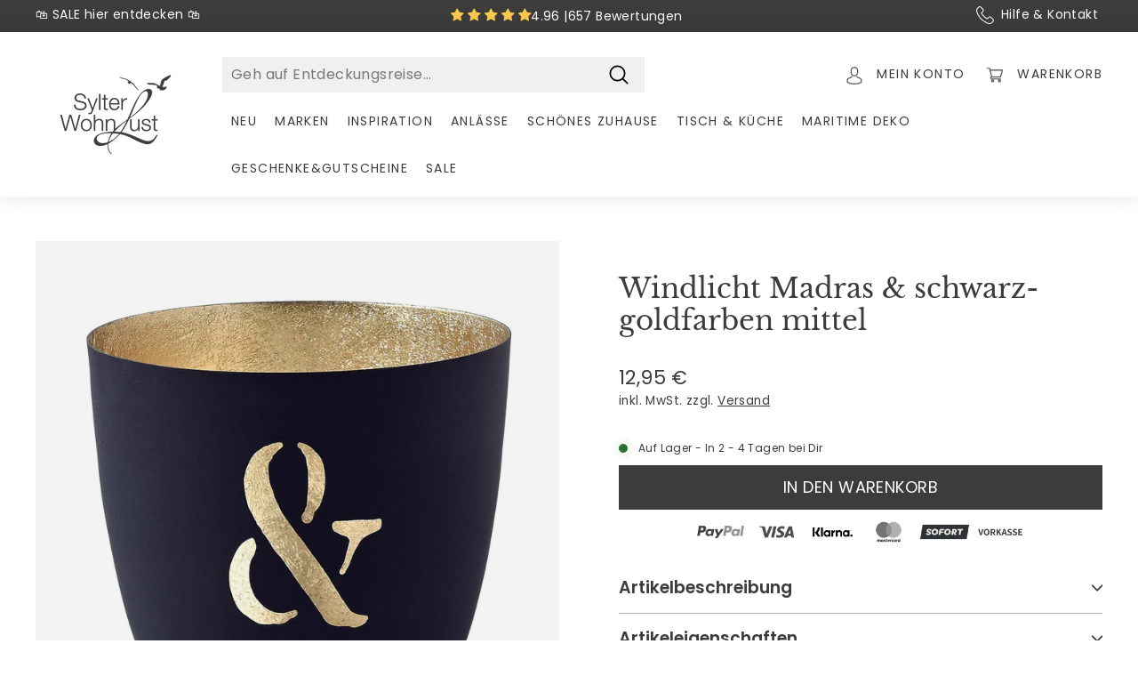

--- FILE ---
content_type: text/html; charset=utf-8
request_url: https://www.sylter-wohnlust.de/products/windlicht-madras-schwarz-goldfarben-mittel
body_size: 59974
content:
<!doctype html>
<html class="no-js" lang="de" dir="ltr">
<head><script>
  window.consentmo_gcm_initial_state = "7";
  window.consentmo_gcm_state = "1";
  window.consentmo_gcm_security_storage = "strict";
  window.consentmo_gcm_ad_storage = "marketing";
  window.consentmo_gcm_analytics_storage = "analytics";
  window.consentmo_gcm_functionality_storage = "functionality";
  window.consentmo_gcm_personalization_storage = "functionality";
  window.consentmo_gcm_ads_data_redaction = "true";
  window.consentmo_gcm_url_passthrough = "";
  window.consentmo_gcm_data_layer_name = "dataLayer";
  
  // Google Consent Mode V2 integration script from Consentmo GDPR
  window.isenseRules = {};
  window.isenseRules.gcm = {
      gcmVersion: 2,
      integrationVersion: 3,
      customChanges: false,
      consentUpdated: false,
      initialState: 7,
      isCustomizationEnabled: false,
      adsDataRedaction: true,
      urlPassthrough: false,
      dataLayer: 'dataLayer',
      categories: { ad_personalization: "marketing", ad_storage: "marketing", ad_user_data: "marketing", analytics_storage: "analytics", functionality_storage: "functionality", personalization_storage: "functionality", security_storage: "strict"},
      storage: { ad_personalization: "false", ad_storage: "false", ad_user_data: "false", analytics_storage: "false", functionality_storage: "false", personalization_storage: "false", security_storage: "false", wait_for_update: 2000 }
  };
  if(window.consentmo_gcm_state !== null && window.consentmo_gcm_state !== "" && window.consentmo_gcm_state !== "0") {
    window.isenseRules.gcm.isCustomizationEnabled = true;
    window.isenseRules.gcm.initialState = window.consentmo_gcm_initial_state === null || window.consentmo_gcm_initial_state.trim() === "" ? window.isenseRules.gcm.initialState : window.consentmo_gcm_initial_state;
    window.isenseRules.gcm.categories.ad_storage = window.consentmo_gcm_ad_storage === null || window.consentmo_gcm_ad_storage.trim() === "" ? window.isenseRules.gcm.categories.ad_storage : window.consentmo_gcm_ad_storage;
    window.isenseRules.gcm.categories.ad_user_data = window.consentmo_gcm_ad_storage === null || window.consentmo_gcm_ad_storage.trim() === "" ? window.isenseRules.gcm.categories.ad_user_data : window.consentmo_gcm_ad_storage;
    window.isenseRules.gcm.categories.ad_personalization = window.consentmo_gcm_ad_storage === null || window.consentmo_gcm_ad_storage.trim() === "" ? window.isenseRules.gcm.categories.ad_personalization : window.consentmo_gcm_ad_storage;
    window.isenseRules.gcm.categories.analytics_storage = window.consentmo_gcm_analytics_storage === null || window.consentmo_gcm_analytics_storage.trim() === "" ? window.isenseRules.gcm.categories.analytics_storage : window.consentmo_gcm_analytics_storage;
    window.isenseRules.gcm.categories.functionality_storage = window.consentmo_gcm_functionality_storage === null || window.consentmo_gcm_functionality_storage.trim() === "" ? window.isenseRules.gcm.categories.functionality_storage : window.consentmo_gcm_functionality_storage;
    window.isenseRules.gcm.categories.personalization_storage = window.consentmo_gcm_personalization_storage === null || window.consentmo_gcm_personalization_storage.trim() === "" ? window.isenseRules.gcm.categories.personalization_storage : window.consentmo_gcm_personalization_storage;
    window.isenseRules.gcm.categories.security_storage = window.consentmo_gcm_security_storage === null || window.consentmo_gcm_security_storage.trim() === "" ? window.isenseRules.gcm.categories.security_storage : window.consentmo_gcm_security_storage;
    window.isenseRules.gcm.urlPassthrough = window.consentmo_gcm_url_passthrough === null || window.consentmo_gcm_url_passthrough.trim() === "" ? window.isenseRules.gcm.urlPassthrough : window.consentmo_gcm_url_passthrough;
    window.isenseRules.gcm.adsDataRedaction = window.consentmo_gcm_ads_data_redaction === null || window.consentmo_gcm_ads_data_redaction.trim() === "" ? window.isenseRules.gcm.adsDataRedaction : window.consentmo_gcm_ads_data_redaction;
    window.isenseRules.gcm.dataLayer = window.consentmo_gcm_data_layer_name === null || window.consentmo_gcm_data_layer_name.trim() === "" ? window.isenseRules.gcm.dataLayer : window.consentmo_gcm_data_layer_name;
  }
  window.isenseRules.initializeGcm = function (rules) {
    if(window.isenseRules.gcm.isCustomizationEnabled) {
      rules.initialState = window.isenseRules.gcm.initialState;
      rules.urlPassthrough = window.isenseRules.gcm.urlPassthrough === true || window.isenseRules.gcm.urlPassthrough === 'true';
      rules.adsDataRedaction = window.isenseRules.gcm.adsDataRedaction === true || window.isenseRules.gcm.adsDataRedaction === 'true';
    }
    
    let initialState = parseInt(rules.initialState);
    let marketingBlocked = initialState === 0 || initialState === 2 || initialState === 5 || initialState === 7;
    let analyticsBlocked = initialState === 0 || initialState === 3 || initialState === 6 || initialState === 7;
    let functionalityBlocked = initialState === 4 || initialState === 5 || initialState === 6 || initialState === 7;

    let consentStatus = (document.cookie.match(/(^| )cookieconsent_status=([^;]+)/) || [])[2] || null;
    let gdprCache = localStorage.getItem('gdprCache') ? JSON.parse(localStorage.getItem('gdprCache')) : null;
    if (consentStatus && gdprCache && typeof gdprCache.updatedPreferences !== "undefined") {
      let updatedPreferences = gdprCache.updatedPreferences;
      marketingBlocked = parseInt(updatedPreferences.indexOf('marketing')) > -1;
      analyticsBlocked = parseInt(updatedPreferences.indexOf('analytics')) > -1;
      functionalityBlocked = parseInt(updatedPreferences.indexOf('functionality')) > -1;
    }

    Object.entries(rules.categories).forEach(category => {
      if(rules.storage.hasOwnProperty(category[0])) {
        switch(category[1]) {
          case 'strict':
            rules.storage[category[0]] = "granted";
            break;
          case 'marketing':
            rules.storage[category[0]] = marketingBlocked ? "denied" : "granted";
            break;
          case 'analytics':
            rules.storage[category[0]] = analyticsBlocked ? "denied" : "granted";
            break;
          case 'functionality':
            rules.storage[category[0]] = functionalityBlocked ? "denied" : "granted";
            break;
        }
      }
    });
    rules.consentUpdated = true;
    isenseRules.gcm = rules;
  }

  /*
   * Options:
   * - true: set default consent for all regions
   * - false: set default consent when the cookie bar active
   */
  const isSetDefaultConsent = false;

  window[window.isenseRules.gcm.dataLayer] = window[window.isenseRules.gcm.dataLayer] || [];
  function gtag() { window[window.isenseRules.gcm.dataLayer].push(arguments); }

  if (isSetDefaultConsent) {
    // Editable
    gtag("consent", "default", {
      ad_storage: "denied",
      ad_personalization: "denied",
      ad_user_data: "denied",
      analytics_storage: "denied",
      functionality_storage: "denied",
      personalization_storage: "denied",
      security_storage: "granted",
      wait_for_update: 2000
    });
    gtag("set", "ads_data_redaction", false);
    gtag("set", "url_passthrough", false);
  }

  function csmConsentGcm() {
    /*
    * initialState acceptable values:
    * 0 - Set both ad_storage and analytics_storage to denied
    * 1 - Set all categories to granted
    * 2 - Set only ad_storage to denied
    * 3 - Set only analytics_storage to denied
    * 4 - Set only functionality_storage to denied
    * 5 - Set both ad_storage and functionality_storage to denied
    * 6 - Set both analytics_storage and functionality_storage to denied
    * 7 - Set all categories to denied
    */
    window.isenseRules.initializeGcm({
      ...window.isenseRules.gcm,
      adsDataRedaction: true,
      urlPassthrough: false,
      initialState: 7
    });

    gtag("consent", (!isSetDefaultConsent ? "default" : "update"), isenseRules.gcm.storage);
    isenseRules.gcm.adsDataRedaction && gtag("set", "ads_data_redaction", isenseRules.gcm.adsDataRedaction);
    isenseRules.gcm.urlPassthrough && gtag("set", "url_passthrough", isenseRules.gcm.urlPassthrough);
  }

  let isInitConsentmoSignal = true;
  document.addEventListener("consentmoSignal", function(e) {
    if (isInitConsentmoSignal) {
      csmConsentGcm();
      isInitConsentmoSignal = false;
    }
  });
</script>
  <script type="text/javascript">
    window.YETT_WHITELIST = [
      /cdn\.shopify\.com/,
      /static\.klaviyo\.com/,
      /shopifypreview\.com/,
      /www\.sylter-wohnlust\.de/
    ];
  </script>
  <script src="//www.sylter-wohnlust.de/cdn/shop/t/37/assets/yett.min.js?v=47057705392527892101719225632"></script>
  <script>
    window.onscroll = function(){
      window.yett.unblock();
    };

    document.addEventListener("DOMContentLoaded", function () {
      /*setTimeout(() => {
        window.yett.unblock();
      });*/
      document.addEventListener('mousemove', (event) => {
        window.yett.unblock();
      });

      document.addEventListener('click', (event) => {
        window.yett.unblock();
      });
    });
  </script>


  <style>[x-cloak] { display: none !important; }</style>
  <link rel="preconnect" href="https://cdn.shopify.com">
  <link rel="preconnect" href="https://fonts.shopifycdn.com">
  
  <meta charset="utf-8">
  <meta http-equiv="X-UA-Compatible" content="IE=edge,chrome=1">
  <meta name="viewport" content="width=device-width,initial-scale=1">
  <meta name="theme-color" content="#3c3c3b">
  <link rel="canonical" href="https://www.sylter-wohnlust.de/products/windlicht-madras-schwarz-goldfarben-mittel">
  <link rel="preload" as="style" href="//www.sylter-wohnlust.de/cdn/shop/t/37/assets/theme.css?v=24261672407145377691768730874">
  <link rel="preload" as="script" href="//www.sylter-wohnlust.de/cdn/shop/t/37/assets/vendor-scripts-v1.js">
  <link rel="preload" as="script" href="//www.sylter-wohnlust.de/cdn/shop/t/37/assets/theme.js?v=174200353010828740141719225627">
  <link rel="preload" href="//www.sylter-wohnlust.de/cdn/shop/t/37/assets/libre-baskerville-v14-latin-regular.woff2?v=95686993087814583341719225628" as="font" type="font/woff2" crossorigin="anonymous">
  <link rel="preload" href="//www.sylter-wohnlust.de/cdn/shop/t/37/assets/poppins-v20-latin-regular.woff2?v=27875960655562608641719225628" as="font" type="font/woff2" crossorigin="anonymous"><link rel="preload" as="image" href="//www.sylter-wohnlust.de/cdn/shop/files/windlicht-madras-dunkelblau-goldfarben-mittel-1055204002-1800x18000e393227-98ff-4ee9-9a2e-6bc16604865djpg-9651_720x.jpg?v=1750446662"><meta name="google-site-verification" content="SEOP4IiCqegzbBuf7dgR1mb0S3A8fJegNPrMEbbzmso" />
  <meta name="google-site-verification" content="hFpM_HUr4P3ygHhptB4b_4PKJfouI-sCc2RYfAVsfg8" />  
  <meta name="ahrefs-site-verification" content="b32d3f6cc628efb90c93c90606ad745b2609cd8bb7a9715b89f73653eb70d29e">
  <meta name="shopify-storefront-api-token" content="b9229ab3eebc4abc8667ee116432bbe1"><link rel="shortcut icon" href="//www.sylter-wohnlust.de/cdn/shop/files/Design_ohne_Titel_68_32x32.png?v=1730975717" type="image/png" /><title>Windlicht Madras &amp; schwarz-goldfarben mittel

</title>
<meta name="description" content="Mr. &amp;amp; Mrs. werden beim gemütlichen Kerzenschein gern an die Hochzeit oder das erste Aufeinandertreffen zurückdenken. Das Zeichen &amp;amp; steht aber auch einfach für Familie und Zusammengehörigkeit. Ein tolles Geschenk für seinen persönlichen Lieblingsmenschen! Weitere zauberhafte Windlichter findest Du gleich hier in"><meta property="og:site_name" content="Sylter WohnLust">
  <meta property="og:url" content="https://www.sylter-wohnlust.de/products/windlicht-madras-schwarz-goldfarben-mittel">
  <meta property="og:title" content="Windlicht Madras &amp; schwarz-goldfarben mittel">
  <meta property="og:type" content="product">
  <meta property="og:description" content="Mr. &amp;amp; Mrs. werden beim gemütlichen Kerzenschein gern an die Hochzeit oder das erste Aufeinandertreffen zurückdenken. Das Zeichen &amp;amp; steht aber auch einfach für Familie und Zusammengehörigkeit. Ein tolles Geschenk für seinen persönlichen Lieblingsmenschen! Weitere zauberhafte Windlichter findest Du gleich hier in">
<meta property="og:image" content="http://www.sylter-wohnlust.de/cdn/shop/files/windlicht-madras-dunkelblau-goldfarben-mittel-1055204002-1800x18000e393227-98ff-4ee9-9a2e-6bc16604865djpg-9651.jpg?v=1750446662">
      <meta property="og:image:secure_url" content="https://www.sylter-wohnlust.de/cdn/shop/files/windlicht-madras-dunkelblau-goldfarben-mittel-1055204002-1800x18000e393227-98ff-4ee9-9a2e-6bc16604865djpg-9651.jpg?v=1750446662">
      <meta property="og:image:width" content="1800">
      <meta property="og:image:height" content="1800">
  <meta name="twitter:site" content="@">
  <meta name="twitter:card" content="summary_large_image">
  <meta name="twitter:title" content="Windlicht Madras & schwarz-goldfarben mittel">
  <meta name="twitter:description" content="Mr. &amp;amp; Mrs. werden beim gemütlichen Kerzenschein gern an die Hochzeit oder das erste Aufeinandertreffen zurückdenken. Das Zeichen &amp;amp; steht aber auch einfach für Familie und Zusammengehörigkeit. Ein tolles Geschenk für seinen persönlichen Lieblingsmenschen! Weitere zauberhafte Windlichter findest Du gleich hier in">


<style data-shopify>
  /* libre-baskerville-regular - latin */
  @font-face {
    font-display: swap; /* Check https://developer.mozilla.org/en-US/docs/Web/CSS/@font-face/font-display for other options. */
    font-family: 'Libre Baskerville';
    font-style: normal;
    font-weight: 400;
    src: url('//www.sylter-wohnlust.de/cdn/shop/t/37/assets/libre-baskerville-v14-latin-regular.woff2?v=95686993087814583341719225628') format('woff2'); /* Chrome 36+, Opera 23+, Firefox 39+, Safari 12+, iOS 10+ */
  }

  /* poppins-regular - latin */
  @font-face {
    font-display: swap; /* Check https://developer.mozilla.org/en-US/docs/Web/CSS/@font-face/font-display for other options. */
    font-family: 'Poppins';
    font-style: normal;
    font-weight: 400;
    src: url('//www.sylter-wohnlust.de/cdn/shop/t/37/assets/poppins-v20-latin-regular.woff2?v=27875960655562608641719225628') format('woff2'); /* Chrome 36+, Opera 23+, Firefox 39+, Safari 12+, iOS 10+ */
  }
  /* poppins-italic - latin */
  @font-face {
    font-display: swap; /* Check https://developer.mozilla.org/en-US/docs/Web/CSS/@font-face/font-display for other options. */
    font-family: 'Poppins';
    font-style: italic;
    font-weight: 400;
    src: url('//www.sylter-wohnlust.de/cdn/shop/t/37/assets/poppins-v20-latin-italic.woff2?v=139363070501813718681719225628') format('woff2'); /* Chrome 36+, Opera 23+, Firefox 39+, Safari 12+, iOS 10+ */
  }
  /* poppins-600 - latin */
  @font-face {
    font-display: swap; /* Check https://developer.mozilla.org/en-US/docs/Web/CSS/@font-face/font-display for other options. */
    font-family: 'Poppins';
    font-style: normal;
    font-weight: 600;
    src: url('//www.sylter-wohnlust.de/cdn/shop/t/37/assets/poppins-v20-latin-600.woff2?v=151345068028429737211719225629') format('woff2'); /* Chrome 36+, Opera 23+, Firefox 39+, Safari 12+, iOS 10+ */
  }
  /* poppins-600italic - latin */
  @font-face {
    font-display: swap; /* Check https://developer.mozilla.org/en-US/docs/Web/CSS/@font-face/font-display for other options. */
    font-family: 'Poppins';
    font-style: italic;
    font-weight: 600;
    src: url('//www.sylter-wohnlust.de/cdn/shop/t/37/assets/poppins-v20-latin-600italic.woff2?v=135216695083767803551719225628') format('woff2'); /* Chrome 36+, Opera 23+, Firefox 39+, Safari 12+, iOS 10+ */
  }
</style>

<link href="//www.sylter-wohnlust.de/cdn/shop/t/37/assets/theme.css?v=24261672407145377691768730874" rel="stylesheet" type="text/css" media="all" />
  <link href="//www.sylter-wohnlust.de/cdn/shop/t/37/assets/digitalsprung.css?v=145583065138401771911747814636" rel="stylesheet" type="text/css" media="all" />
  <link href="//www.sylter-wohnlust.de/cdn/shop/t/37/assets/cart-drawer.css?v=90905604458489820881719225641" rel="stylesheet" type="text/css" media="all" />
<style data-shopify>:root {
    --typeHeaderPrimary: "Libre Baskerville";
    --typeHeaderFallback: serif;
    --typeHeaderSize: 36px;
    --typeHeaderWeight: 400;
    --typeHeaderLineHeight: 1.2;
    --typeHeaderSpacing: 0.0em;

    --typeBasePrimary:Poppins;
    --typeBaseFallback:sans-serif;
    --typeBaseSize: 16px;
    --typeBaseWeight: 400;
    --typeBaseSpacing: 0.025em;
    --typeBaseLineHeight: 1.5;

    --colorSmallImageBg: #3c3c3b;
    --colorSmallImageBgDark: #343433;
    --colorLargeImageBg: #dad5ce;
    --colorLargeImageBgLight: #f7f5f4;

    --iconWeight: 4px;
    --iconLinecaps: round;

    
      --buttonRadius: 0px;
      --btnPadding: 11px 20px;
    

    
      --roundness: 0px;
    

    
      --gridThickness: 0px;
    

    --productTileMargin: 8%;
    --collectionTileMargin: 0%;

    --swatchSize: 40px;
  }

  @media screen and (max-width: 768px) {
    :root {
      --typeBaseSize: 14px;

      
        --roundness: 0px;
        --btnPadding: 9px 17px;
      
    }
  }</style><link href="//www.sylter-wohnlust.de/cdn/shop/t/37/assets/main.css?v=159002375543700905891763130846" rel="stylesheet" type="text/css" media="all" />
  <script>
    document.documentElement.className = document.documentElement.className.replace('no-js', 'js');
    window.theme = window.theme || {};
    theme.routes = {
      home: "/",
      collections: "/collections",
      cart: "/cart.js",
      cartPage: "/cart",
      cartAdd: "/cart/add.js",
      cartChange: "/cart/change.js",
      search: "/search"
    };
    theme.strings = {
      soldOut: "Bald auf Lager",
      unavailable: "Nicht verfügbar",
      inStockLabel: "Auf Lager",
      stockLabel: "",
      willNotShipUntil: "Wird nach dem [date] versendet",
      willBeInStockAfter: "Wird nach dem [date] auf Lager sein",
      waitingForStock: "Inventar auf dem Weg",
      savePrice: "Spare [saved_amount]",
      cartEmpty: "Ihr Warenkorb ist im Moment leer.",
      cartTermsConfirmation: "Sie müssen den Allgemeinen Geschäftsbedingungen, der Widerrufsbelehrung und den Datenschutzbestimmungen zustimmen, um auszuchecken",
      searchCollections: "Kollektionen:",
      searchPages: "Seiten:",
      searchArticles: "Artikel:"
    };
    theme.settings = {
      dynamicVariantsEnable: true,
      cartType: "dropdown",
      isCustomerTemplate: false,
      moneyFormat: "{{amount_with_comma_separator}} €",
      saveType: "percent",
      productImageSize: "square",
      productImageCover: false,
      predictiveSearch: true,
      predictiveSearchType: "product",
      superScriptSetting: true,
      superScriptPrice: true,
      quickView: false,
      quickAdd: false,
      themeName: 'Expanse',
      themeVersion: "2.0.0"
    };
  </script>
  <script src="//www.sylter-wohnlust.de/cdn/shop/t/37/assets/vendor-scripts-v1.js"></script>
  <script src="//www.sylter-wohnlust.de/cdn/shop/t/37/assets/theme.js?v=174200353010828740141719225627" defer="defer"></script>
  <script src="//www.sylter-wohnlust.de/cdn/shop/t/37/assets/digitalsprung.js?v=89732189945391272471734085890" defer="defer"></script>

  <script src="//www.sylter-wohnlust.de/cdn/shop/t/37/assets/jquery-3.6.0.min.js?v=115860211936397945481719225630" defer="defer"></script>
  <script src="//www.sylter-wohnlust.de/cdn/shop/t/37/assets/alpinejs-intersect.min.js?v=150544419371066920631719225630" defer="defer"></script>
  <script src="//www.sylter-wohnlust.de/cdn/shop/t/37/assets/alpinejs.min.js?v=51204167637980444591719225627" defer="defer"></script>
  <script src="//www.sylter-wohnlust.de/cdn/shop/t/37/assets/option_selection.js?v=59255073936748173671719225629" type="text/javascript"></script>
  <script src="//www.sylter-wohnlust.de/cdn/shop/t/37/assets/cart.min.js?v=76132779461343626691719225632" type="text/javascript"></script>
  <script src="//www.sylter-wohnlust.de/cdn/shop/t/37/assets/custom.js?v=57383469407520466111748676256" type="text/javascript"></script> 
  <script>window.performance && window.performance.mark && window.performance.mark('shopify.content_for_header.start');</script><meta name="google-site-verification" content="i4P-7tgyQbWTvy1QZCL87ooELE9GWdvWFdwXcYOmrBQ">
<meta id="shopify-digital-wallet" name="shopify-digital-wallet" content="/58538393796/digital_wallets/dialog">
<meta name="shopify-checkout-api-token" content="fb93927828a029a3bf83bd49415354f5">
<meta id="in-context-paypal-metadata" data-shop-id="58538393796" data-venmo-supported="false" data-environment="production" data-locale="de_DE" data-paypal-v4="true" data-currency="EUR">
<link rel="alternate" type="application/json+oembed" href="https://www.sylter-wohnlust.de/products/windlicht-madras-schwarz-goldfarben-mittel.oembed">
<script async="async" src="/checkouts/internal/preloads.js?locale=de-DE"></script>
<script id="shopify-features" type="application/json">{"accessToken":"fb93927828a029a3bf83bd49415354f5","betas":["rich-media-storefront-analytics"],"domain":"www.sylter-wohnlust.de","predictiveSearch":true,"shopId":58538393796,"locale":"de"}</script>
<script>var Shopify = Shopify || {};
Shopify.shop = "sylter-wohnlust.myshopify.com";
Shopify.locale = "de";
Shopify.currency = {"active":"EUR","rate":"1.0"};
Shopify.country = "DE";
Shopify.theme = {"name":"sylter-wohnlust\/prod","id":168327282954,"schema_name":"Expanse","schema_version":"2.0.0","theme_store_id":null,"role":"main"};
Shopify.theme.handle = "null";
Shopify.theme.style = {"id":null,"handle":null};
Shopify.cdnHost = "www.sylter-wohnlust.de/cdn";
Shopify.routes = Shopify.routes || {};
Shopify.routes.root = "/";</script>
<script type="module">!function(o){(o.Shopify=o.Shopify||{}).modules=!0}(window);</script>
<script>!function(o){function n(){var o=[];function n(){o.push(Array.prototype.slice.apply(arguments))}return n.q=o,n}var t=o.Shopify=o.Shopify||{};t.loadFeatures=n(),t.autoloadFeatures=n()}(window);</script>
<script id="shop-js-analytics" type="application/json">{"pageType":"product"}</script>
<script defer="defer" async type="module" src="//www.sylter-wohnlust.de/cdn/shopifycloud/shop-js/modules/v2/client.init-shop-cart-sync_kxAhZfSm.de.esm.js"></script>
<script defer="defer" async type="module" src="//www.sylter-wohnlust.de/cdn/shopifycloud/shop-js/modules/v2/chunk.common_5BMd6ono.esm.js"></script>
<script type="module">
  await import("//www.sylter-wohnlust.de/cdn/shopifycloud/shop-js/modules/v2/client.init-shop-cart-sync_kxAhZfSm.de.esm.js");
await import("//www.sylter-wohnlust.de/cdn/shopifycloud/shop-js/modules/v2/chunk.common_5BMd6ono.esm.js");

  window.Shopify.SignInWithShop?.initShopCartSync?.({"fedCMEnabled":true,"windoidEnabled":true});

</script>
<script>(function() {
  var isLoaded = false;
  function asyncLoad() {
    if (isLoaded) return;
    isLoaded = true;
    var urls = ["https:\/\/cdn.hyj.mobi\/d\/relevanz.js?cid=10658\u0026shop=sylter-wohnlust.myshopify.com"];
    for (var i = 0; i < urls.length; i++) {
      var s = document.createElement('script');
      s.type = 'text/javascript';
      s.async = true;
      s.src = urls[i];
      var x = document.getElementsByTagName('script')[0];
      x.parentNode.insertBefore(s, x);
    }
  };
  if(window.attachEvent) {
    window.attachEvent('onload', asyncLoad);
  } else {
    window.addEventListener('load', asyncLoad, false);
  }
})();</script>
<script id="__st">var __st={"a":58538393796,"offset":3600,"reqid":"31f7e166-98ca-4122-83ec-130c3b7d1bb6-1768995595","pageurl":"www.sylter-wohnlust.de\/products\/windlicht-madras-schwarz-goldfarben-mittel","u":"95d36f2c9f82","p":"product","rtyp":"product","rid":7036496117956};</script>
<script>window.ShopifyPaypalV4VisibilityTracking = true;</script>
<script id="captcha-bootstrap">!function(){'use strict';const t='contact',e='account',n='new_comment',o=[[t,t],['blogs',n],['comments',n],[t,'customer']],c=[[e,'customer_login'],[e,'guest_login'],[e,'recover_customer_password'],[e,'create_customer']],r=t=>t.map((([t,e])=>`form[action*='/${t}']:not([data-nocaptcha='true']) input[name='form_type'][value='${e}']`)).join(','),a=t=>()=>t?[...document.querySelectorAll(t)].map((t=>t.form)):[];function s(){const t=[...o],e=r(t);return a(e)}const i='password',u='form_key',d=['recaptcha-v3-token','g-recaptcha-response','h-captcha-response',i],f=()=>{try{return window.sessionStorage}catch{return}},m='__shopify_v',_=t=>t.elements[u];function p(t,e,n=!1){try{const o=window.sessionStorage,c=JSON.parse(o.getItem(e)),{data:r}=function(t){const{data:e,action:n}=t;return t[m]||n?{data:e,action:n}:{data:t,action:n}}(c);for(const[e,n]of Object.entries(r))t.elements[e]&&(t.elements[e].value=n);n&&o.removeItem(e)}catch(o){console.error('form repopulation failed',{error:o})}}const l='form_type',E='cptcha';function T(t){t.dataset[E]=!0}const w=window,h=w.document,L='Shopify',v='ce_forms',y='captcha';let A=!1;((t,e)=>{const n=(g='f06e6c50-85a8-45c8-87d0-21a2b65856fe',I='https://cdn.shopify.com/shopifycloud/storefront-forms-hcaptcha/ce_storefront_forms_captcha_hcaptcha.v1.5.2.iife.js',D={infoText:'Durch hCaptcha geschützt',privacyText:'Datenschutz',termsText:'Allgemeine Geschäftsbedingungen'},(t,e,n)=>{const o=w[L][v],c=o.bindForm;if(c)return c(t,g,e,D).then(n);var r;o.q.push([[t,g,e,D],n]),r=I,A||(h.body.append(Object.assign(h.createElement('script'),{id:'captcha-provider',async:!0,src:r})),A=!0)});var g,I,D;w[L]=w[L]||{},w[L][v]=w[L][v]||{},w[L][v].q=[],w[L][y]=w[L][y]||{},w[L][y].protect=function(t,e){n(t,void 0,e),T(t)},Object.freeze(w[L][y]),function(t,e,n,w,h,L){const[v,y,A,g]=function(t,e,n){const i=e?o:[],u=t?c:[],d=[...i,...u],f=r(d),m=r(i),_=r(d.filter((([t,e])=>n.includes(e))));return[a(f),a(m),a(_),s()]}(w,h,L),I=t=>{const e=t.target;return e instanceof HTMLFormElement?e:e&&e.form},D=t=>v().includes(t);t.addEventListener('submit',(t=>{const e=I(t);if(!e)return;const n=D(e)&&!e.dataset.hcaptchaBound&&!e.dataset.recaptchaBound,o=_(e),c=g().includes(e)&&(!o||!o.value);(n||c)&&t.preventDefault(),c&&!n&&(function(t){try{if(!f())return;!function(t){const e=f();if(!e)return;const n=_(t);if(!n)return;const o=n.value;o&&e.removeItem(o)}(t);const e=Array.from(Array(32),(()=>Math.random().toString(36)[2])).join('');!function(t,e){_(t)||t.append(Object.assign(document.createElement('input'),{type:'hidden',name:u})),t.elements[u].value=e}(t,e),function(t,e){const n=f();if(!n)return;const o=[...t.querySelectorAll(`input[type='${i}']`)].map((({name:t})=>t)),c=[...d,...o],r={};for(const[a,s]of new FormData(t).entries())c.includes(a)||(r[a]=s);n.setItem(e,JSON.stringify({[m]:1,action:t.action,data:r}))}(t,e)}catch(e){console.error('failed to persist form',e)}}(e),e.submit())}));const S=(t,e)=>{t&&!t.dataset[E]&&(n(t,e.some((e=>e===t))),T(t))};for(const o of['focusin','change'])t.addEventListener(o,(t=>{const e=I(t);D(e)&&S(e,y())}));const B=e.get('form_key'),M=e.get(l),P=B&&M;t.addEventListener('DOMContentLoaded',(()=>{const t=y();if(P)for(const e of t)e.elements[l].value===M&&p(e,B);[...new Set([...A(),...v().filter((t=>'true'===t.dataset.shopifyCaptcha))])].forEach((e=>S(e,t)))}))}(h,new URLSearchParams(w.location.search),n,t,e,['guest_login'])})(!0,!0)}();</script>
<script integrity="sha256-4kQ18oKyAcykRKYeNunJcIwy7WH5gtpwJnB7kiuLZ1E=" data-source-attribution="shopify.loadfeatures" defer="defer" src="//www.sylter-wohnlust.de/cdn/shopifycloud/storefront/assets/storefront/load_feature-a0a9edcb.js" crossorigin="anonymous"></script>
<script data-source-attribution="shopify.dynamic_checkout.dynamic.init">var Shopify=Shopify||{};Shopify.PaymentButton=Shopify.PaymentButton||{isStorefrontPortableWallets:!0,init:function(){window.Shopify.PaymentButton.init=function(){};var t=document.createElement("script");t.src="https://www.sylter-wohnlust.de/cdn/shopifycloud/portable-wallets/latest/portable-wallets.de.js",t.type="module",document.head.appendChild(t)}};
</script>
<script data-source-attribution="shopify.dynamic_checkout.buyer_consent">
  function portableWalletsHideBuyerConsent(e){var t=document.getElementById("shopify-buyer-consent"),n=document.getElementById("shopify-subscription-policy-button");t&&n&&(t.classList.add("hidden"),t.setAttribute("aria-hidden","true"),n.removeEventListener("click",e))}function portableWalletsShowBuyerConsent(e){var t=document.getElementById("shopify-buyer-consent"),n=document.getElementById("shopify-subscription-policy-button");t&&n&&(t.classList.remove("hidden"),t.removeAttribute("aria-hidden"),n.addEventListener("click",e))}window.Shopify?.PaymentButton&&(window.Shopify.PaymentButton.hideBuyerConsent=portableWalletsHideBuyerConsent,window.Shopify.PaymentButton.showBuyerConsent=portableWalletsShowBuyerConsent);
</script>
<script data-source-attribution="shopify.dynamic_checkout.cart.bootstrap">document.addEventListener("DOMContentLoaded",(function(){function t(){return document.querySelector("shopify-accelerated-checkout-cart, shopify-accelerated-checkout")}if(t())Shopify.PaymentButton.init();else{new MutationObserver((function(e,n){t()&&(Shopify.PaymentButton.init(),n.disconnect())})).observe(document.body,{childList:!0,subtree:!0})}}));
</script>
<link id="shopify-accelerated-checkout-styles" rel="stylesheet" media="screen" href="https://www.sylter-wohnlust.de/cdn/shopifycloud/portable-wallets/latest/accelerated-checkout-backwards-compat.css" crossorigin="anonymous">
<style id="shopify-accelerated-checkout-cart">
        #shopify-buyer-consent {
  margin-top: 1em;
  display: inline-block;
  width: 100%;
}

#shopify-buyer-consent.hidden {
  display: none;
}

#shopify-subscription-policy-button {
  background: none;
  border: none;
  padding: 0;
  text-decoration: underline;
  font-size: inherit;
  cursor: pointer;
}

#shopify-subscription-policy-button::before {
  box-shadow: none;
}

      </style>
<script id="sections-script" data-sections="toolbar" defer="defer" src="//www.sylter-wohnlust.de/cdn/shop/t/37/compiled_assets/scripts.js?v=54007"></script>
<script>window.performance && window.performance.mark && window.performance.mark('shopify.content_for_header.end');</script>
<!-- BEGIN app block: shopify://apps/consentmo-gdpr/blocks/gdpr_cookie_consent/4fbe573f-a377-4fea-9801-3ee0858cae41 -->


<!-- END app block --><!-- BEGIN app block: shopify://apps/judge-me-reviews/blocks/judgeme_core/61ccd3b1-a9f2-4160-9fe9-4fec8413e5d8 --><!-- Start of Judge.me Core -->






<link rel="dns-prefetch" href="https://cdnwidget.judge.me">
<link rel="dns-prefetch" href="https://cdn.judge.me">
<link rel="dns-prefetch" href="https://cdn1.judge.me">
<link rel="dns-prefetch" href="https://api.judge.me">

<script data-cfasync='false' class='jdgm-settings-script'>window.jdgmSettings={"pagination":5,"disable_web_reviews":false,"badge_no_review_text":"Keine Bewertungen","badge_n_reviews_text":"{{ n }} Bewertung/Bewertungen","badge_star_color":"#F9CA4F","hide_badge_preview_if_no_reviews":true,"badge_hide_text":false,"enforce_center_preview_badge":false,"widget_title":"Kundenbewertungen","widget_open_form_text":"Bewertung schreiben","widget_close_form_text":"Bewertung abbrechen","widget_refresh_page_text":"Seite aktualisieren","widget_summary_text":"Basierend auf {{ number_of_reviews }} Bewertung/Bewertungen","widget_no_review_text":"Schreiben Sie die erste Bewertung","widget_name_field_text":"Anzeigename","widget_verified_name_field_text":"Verifizierter Name (öffentlich)","widget_name_placeholder_text":"Anzeigename","widget_required_field_error_text":"Dieses Feld ist erforderlich.","widget_email_field_text":"E-Mail-Adresse","widget_verified_email_field_text":"Verifizierte E-Mail (privat, kann nicht bearbeitet werden)","widget_email_placeholder_text":"Ihre E-Mail-Adresse","widget_email_field_error_text":"Bitte geben Sie eine gültige E-Mail-Adresse ein.","widget_rating_field_text":"Bewertung","widget_review_title_field_text":"Bewertungstitel","widget_review_title_placeholder_text":"Geben Sie Ihrer Bewertung einen Titel","widget_review_body_field_text":"Bewertungsinhalt","widget_review_body_placeholder_text":"Beginnen Sie hier zu schreiben...","widget_pictures_field_text":"Bild/Video (optional)","widget_submit_review_text":"Bewertung abschicken","widget_submit_verified_review_text":"Verifizierte Bewertung abschicken","widget_submit_success_msg_with_auto_publish":"Vielen Dank! Bitte aktualisieren Sie die Seite in wenigen Momenten, um Ihre Bewertung zu sehen. Sie können Ihre Bewertung entfernen oder bearbeiten, indem Sie sich bei \u003ca href='https://judge.me/login' target='_blank' rel='nofollow noopener'\u003eJudge.me\u003c/a\u003e anmelden","widget_submit_success_msg_no_auto_publish":"Vielen Dank! Ihre Bewertung wird veröffentlicht, sobald sie vom Shop-Administrator genehmigt wurde. Sie können Ihre Bewertung entfernen oder bearbeiten, indem Sie sich bei \u003ca href='https://judge.me/login' target='_blank' rel='nofollow noopener'\u003eJudge.me\u003c/a\u003e anmelden","widget_show_default_reviews_out_of_total_text":"Es werden {{ n_reviews_shown }} von {{ n_reviews }} Bewertungen angezeigt.","widget_show_all_link_text":"Alle anzeigen","widget_show_less_link_text":"Weniger anzeigen","widget_author_said_text":"{{ reviewer_name }} sagte:","widget_days_text":"vor {{ n }} Tag/Tagen","widget_weeks_text":"vor {{ n }} Woche/Wochen","widget_months_text":"vor {{ n }} Monat/Monaten","widget_years_text":"vor {{ n }} Jahr/Jahren","widget_yesterday_text":"Gestern","widget_today_text":"Heute","widget_replied_text":"\u003e\u003e {{ shop_name }} antwortete:","widget_read_more_text":"Mehr lesen","widget_reviewer_name_as_initial":"last_initial","widget_rating_filter_color":"#fbcd0a","widget_rating_filter_see_all_text":"Alle Bewertungen anzeigen","widget_sorting_most_recent_text":"Neueste","widget_sorting_highest_rating_text":"Höchste Bewertung","widget_sorting_lowest_rating_text":"Niedrigste Bewertung","widget_sorting_with_pictures_text":"Nur Bilder","widget_sorting_most_helpful_text":"Hilfreichste","widget_open_question_form_text":"Eine Frage stellen","widget_reviews_subtab_text":"Bewertungen","widget_questions_subtab_text":"Fragen","widget_question_label_text":"Frage","widget_answer_label_text":"Antwort","widget_question_placeholder_text":"Schreiben Sie hier Ihre Frage","widget_submit_question_text":"Frage absenden","widget_question_submit_success_text":"Vielen Dank für Ihre Frage! Wir werden Sie benachrichtigen, sobald sie beantwortet wird.","widget_star_color":"#F9CA4F","verified_badge_text":"Verifiziert","verified_badge_bg_color":"","verified_badge_text_color":"","verified_badge_placement":"left-of-reviewer-name","widget_review_max_height":"","widget_hide_border":false,"widget_social_share":false,"widget_thumb":false,"widget_review_location_show":false,"widget_location_format":"","all_reviews_include_out_of_store_products":true,"all_reviews_out_of_store_text":"(außerhalb des Shops)","all_reviews_pagination":100,"all_reviews_product_name_prefix_text":"über","enable_review_pictures":true,"enable_question_anwser":false,"widget_theme":"default","review_date_format":"dd/mm/yy","default_sort_method":"most-recent","widget_product_reviews_subtab_text":"Produktbewertungen","widget_shop_reviews_subtab_text":"Shop-Bewertungen","widget_other_products_reviews_text":"Bewertungen für andere Produkte","widget_store_reviews_subtab_text":"Shop-Bewertungen","widget_no_store_reviews_text":"Dieser Shop hat noch keine Bewertungen erhalten","widget_web_restriction_product_reviews_text":"Dieses Produkt hat noch keine Bewertungen erhalten","widget_no_items_text":"Keine Elemente gefunden","widget_show_more_text":"Mehr anzeigen","widget_write_a_store_review_text":"Shop-Bewertung schreiben","widget_other_languages_heading":"Bewertungen in anderen Sprachen","widget_translate_review_text":"Bewertung übersetzen nach {{ language }}","widget_translating_review_text":"Übersetzung läuft...","widget_show_original_translation_text":"Original anzeigen ({{ language }})","widget_translate_review_failed_text":"Bewertung konnte nicht übersetzt werden.","widget_translate_review_retry_text":"Erneut versuchen","widget_translate_review_try_again_later_text":"Versuchen Sie es später noch einmal","show_product_url_for_grouped_product":false,"widget_sorting_pictures_first_text":"Bilder zuerst","show_pictures_on_all_rev_page_mobile":false,"show_pictures_on_all_rev_page_desktop":false,"floating_tab_hide_mobile_install_preference":false,"floating_tab_button_name":"★ Bewertungen","floating_tab_title":"Lassen Sie Kunden für uns sprechen","floating_tab_button_color":"","floating_tab_button_background_color":"","floating_tab_url":"","floating_tab_url_enabled":false,"floating_tab_tab_style":"text","all_reviews_text_badge_text":"Kunden bewerten uns mit {{ shop.metafields.judgeme.all_reviews_rating | round: 1 }}/5 basierend auf {{ shop.metafields.judgeme.all_reviews_count }} Bewertungen.","all_reviews_text_badge_text_branded_style":"{{ shop.metafields.judgeme.all_reviews_rating | round: 1 }} von 5 Sternen basierend auf {{ shop.metafields.judgeme.all_reviews_count }} Bewertungen","is_all_reviews_text_badge_a_link":false,"show_stars_for_all_reviews_text_badge":false,"all_reviews_text_badge_url":"","all_reviews_text_style":"branded","all_reviews_text_color_style":"judgeme_brand_color","all_reviews_text_color":"#108474","all_reviews_text_show_jm_brand":false,"featured_carousel_show_header":true,"featured_carousel_title":"Lassen Sie Kunden für uns sprechen","testimonials_carousel_title":"Kunden sagen uns","videos_carousel_title":"Echte Kunden-Geschichten","cards_carousel_title":"Kunden sagen uns","featured_carousel_count_text":"aus {{ n }} Bewertungen","featured_carousel_add_link_to_all_reviews_page":false,"featured_carousel_url":"","featured_carousel_show_images":true,"featured_carousel_autoslide_interval":5,"featured_carousel_arrows_on_the_sides":false,"featured_carousel_height":250,"featured_carousel_width":80,"featured_carousel_image_size":0,"featured_carousel_image_height":250,"featured_carousel_arrow_color":"#eeeeee","verified_count_badge_style":"branded","verified_count_badge_orientation":"horizontal","verified_count_badge_color_style":"judgeme_brand_color","verified_count_badge_color":"#108474","is_verified_count_badge_a_link":false,"verified_count_badge_url":"","verified_count_badge_show_jm_brand":true,"widget_rating_preset_default":5,"widget_first_sub_tab":"product-reviews","widget_show_histogram":true,"widget_histogram_use_custom_color":false,"widget_pagination_use_custom_color":false,"widget_star_use_custom_color":false,"widget_verified_badge_use_custom_color":false,"widget_write_review_use_custom_color":false,"picture_reminder_submit_button":"Upload Pictures","enable_review_videos":false,"mute_video_by_default":false,"widget_sorting_videos_first_text":"Videos zuerst","widget_review_pending_text":"Ausstehend","featured_carousel_items_for_large_screen":3,"social_share_options_order":"Facebook,Twitter","remove_microdata_snippet":true,"disable_json_ld":false,"enable_json_ld_products":false,"preview_badge_show_question_text":false,"preview_badge_no_question_text":"Keine Fragen","preview_badge_n_question_text":"{{ number_of_questions }} Frage/Fragen","qa_badge_show_icon":false,"qa_badge_position":"same-row","remove_judgeme_branding":true,"widget_add_search_bar":false,"widget_search_bar_placeholder":"Suchen","widget_sorting_verified_only_text":"Nur verifizierte","featured_carousel_theme":"default","featured_carousel_show_rating":true,"featured_carousel_show_title":true,"featured_carousel_show_body":true,"featured_carousel_show_date":false,"featured_carousel_show_reviewer":true,"featured_carousel_show_product":false,"featured_carousel_header_background_color":"#108474","featured_carousel_header_text_color":"#ffffff","featured_carousel_name_product_separator":"reviewed","featured_carousel_full_star_background":"#108474","featured_carousel_empty_star_background":"#dadada","featured_carousel_vertical_theme_background":"#f9fafb","featured_carousel_verified_badge_enable":true,"featured_carousel_verified_badge_color":"#108474","featured_carousel_border_style":"round","featured_carousel_review_line_length_limit":3,"featured_carousel_more_reviews_button_text":"Mehr Bewertungen lesen","featured_carousel_view_product_button_text":"Produkt ansehen","all_reviews_page_load_reviews_on":"scroll","all_reviews_page_load_more_text":"Mehr Bewertungen laden","disable_fb_tab_reviews":false,"enable_ajax_cdn_cache":false,"widget_advanced_speed_features":5,"widget_public_name_text":"wird öffentlich angezeigt wie","default_reviewer_name":"John Smith","default_reviewer_name_has_non_latin":true,"widget_reviewer_anonymous":"Anonym","medals_widget_title":"Judge.me Bewertungsmedaillen","medals_widget_background_color":"#f9fafb","medals_widget_position":"footer_all_pages","medals_widget_border_color":"#f9fafb","medals_widget_verified_text_position":"left","medals_widget_use_monochromatic_version":false,"medals_widget_elements_color":"#108474","show_reviewer_avatar":true,"widget_invalid_yt_video_url_error_text":"Keine YouTube-Video-URL","widget_max_length_field_error_text":"Bitte geben Sie nicht mehr als {0} Zeichen ein.","widget_show_country_flag":false,"widget_show_collected_via_shop_app":true,"widget_verified_by_shop_badge_style":"light","widget_verified_by_shop_text":"Verifiziert vom Shop","widget_show_photo_gallery":false,"widget_load_with_code_splitting":true,"widget_ugc_install_preference":false,"widget_ugc_title":"Von uns hergestellt, von Ihnen geteilt","widget_ugc_subtitle":"Markieren Sie uns, um Ihr Bild auf unserer Seite zu sehen","widget_ugc_arrows_color":"#ffffff","widget_ugc_primary_button_text":"Jetzt kaufen","widget_ugc_primary_button_background_color":"#108474","widget_ugc_primary_button_text_color":"#ffffff","widget_ugc_primary_button_border_width":"0","widget_ugc_primary_button_border_style":"none","widget_ugc_primary_button_border_color":"#108474","widget_ugc_primary_button_border_radius":"25","widget_ugc_secondary_button_text":"Mehr laden","widget_ugc_secondary_button_background_color":"#ffffff","widget_ugc_secondary_button_text_color":"#108474","widget_ugc_secondary_button_border_width":"2","widget_ugc_secondary_button_border_style":"solid","widget_ugc_secondary_button_border_color":"#108474","widget_ugc_secondary_button_border_radius":"25","widget_ugc_reviews_button_text":"Bewertungen ansehen","widget_ugc_reviews_button_background_color":"#ffffff","widget_ugc_reviews_button_text_color":"#108474","widget_ugc_reviews_button_border_width":"2","widget_ugc_reviews_button_border_style":"solid","widget_ugc_reviews_button_border_color":"#108474","widget_ugc_reviews_button_border_radius":"25","widget_ugc_reviews_button_link_to":"judgeme-reviews-page","widget_ugc_show_post_date":true,"widget_ugc_max_width":"800","widget_rating_metafield_value_type":true,"widget_primary_color":"#3C3C3B","widget_enable_secondary_color":false,"widget_secondary_color":"#edf5f5","widget_summary_average_rating_text":"{{ average_rating }} von 5","widget_media_grid_title":"Kundenfotos \u0026 -videos","widget_media_grid_see_more_text":"Mehr sehen","widget_round_style":false,"widget_show_product_medals":false,"widget_verified_by_judgeme_text":"Verifiziert von Judge.me","widget_show_store_medals":false,"widget_verified_by_judgeme_text_in_store_medals":"Verifiziert von Judge.me","widget_media_field_exceed_quantity_message":"Entschuldigung, wir können nur {{ max_media }} für eine Bewertung akzeptieren.","widget_media_field_exceed_limit_message":"{{ file_name }} ist zu groß, bitte wählen Sie ein {{ media_type }} kleiner als {{ size_limit }}MB.","widget_review_submitted_text":"Bewertung abgesendet!","widget_question_submitted_text":"Frage abgesendet!","widget_close_form_text_question":"Abbrechen","widget_write_your_answer_here_text":"Schreiben Sie hier Ihre Antwort","widget_enabled_branded_link":true,"widget_show_collected_by_judgeme":false,"widget_reviewer_name_color":"","widget_write_review_text_color":"","widget_write_review_bg_color":"","widget_collected_by_judgeme_text":"gesammelt von Judge.me","widget_pagination_type":"load_more","widget_load_more_text":"Mehr laden","widget_load_more_color":"#108474","widget_full_review_text":"Vollständige Bewertung","widget_read_more_reviews_text":"Mehr Bewertungen lesen","widget_read_questions_text":"Fragen lesen","widget_questions_and_answers_text":"Fragen \u0026 Antworten","widget_verified_by_text":"Verifiziert von","widget_verified_text":"Verifiziert","widget_number_of_reviews_text":"{{ number_of_reviews }} Bewertungen","widget_back_button_text":"Zurück","widget_next_button_text":"Weiter","widget_custom_forms_filter_button":"Filter","custom_forms_style":"horizontal","widget_show_review_information":false,"how_reviews_are_collected":"Wie werden Bewertungen gesammelt?","widget_show_review_keywords":false,"widget_gdpr_statement":"Wie wir Ihre Daten verwenden: Wir kontaktieren Sie nur bezüglich der von Ihnen abgegebenen Bewertung und nur, wenn nötig. Durch das Absenden Ihrer Bewertung stimmen Sie den \u003ca href='https://judge.me/terms' target='_blank' rel='nofollow noopener'\u003eNutzungsbedingungen\u003c/a\u003e, der \u003ca href='https://judge.me/privacy' target='_blank' rel='nofollow noopener'\u003eDatenschutzrichtlinie\u003c/a\u003e und den \u003ca href='https://judge.me/content-policy' target='_blank' rel='nofollow noopener'\u003eInhaltsrichtlinien\u003c/a\u003e von Judge.me zu.","widget_multilingual_sorting_enabled":false,"widget_translate_review_content_enabled":false,"widget_translate_review_content_method":"manual","popup_widget_review_selection":"automatically_with_pictures","popup_widget_round_border_style":true,"popup_widget_show_title":true,"popup_widget_show_body":true,"popup_widget_show_reviewer":false,"popup_widget_show_product":true,"popup_widget_show_pictures":true,"popup_widget_use_review_picture":true,"popup_widget_show_on_home_page":true,"popup_widget_show_on_product_page":true,"popup_widget_show_on_collection_page":true,"popup_widget_show_on_cart_page":true,"popup_widget_position":"bottom_left","popup_widget_first_review_delay":5,"popup_widget_duration":5,"popup_widget_interval":5,"popup_widget_review_count":5,"popup_widget_hide_on_mobile":true,"review_snippet_widget_round_border_style":true,"review_snippet_widget_card_color":"#FFFFFF","review_snippet_widget_slider_arrows_background_color":"#FFFFFF","review_snippet_widget_slider_arrows_color":"#000000","review_snippet_widget_star_color":"#108474","show_product_variant":false,"all_reviews_product_variant_label_text":"Variante: ","widget_show_verified_branding":false,"widget_ai_summary_title":"Kunden sagen","widget_ai_summary_disclaimer":"KI-gestützte Bewertungszusammenfassung basierend auf aktuellen Kundenbewertungen","widget_show_ai_summary":false,"widget_show_ai_summary_bg":false,"widget_show_review_title_input":true,"redirect_reviewers_invited_via_email":"external_form","request_store_review_after_product_review":true,"request_review_other_products_in_order":false,"review_form_color_scheme":"default","review_form_corner_style":"square","review_form_star_color":{},"review_form_text_color":"#333333","review_form_background_color":"#ffffff","review_form_field_background_color":"#fafafa","review_form_button_color":{},"review_form_button_text_color":"#ffffff","review_form_modal_overlay_color":"#000000","review_content_screen_title_text":"Wie würden Sie dieses Produkt bewerten?","review_content_introduction_text":"Wir würden uns freuen, wenn Sie etwas über Ihre Erfahrung teilen würden.","store_review_form_title_text":"Wie würden Sie diesen Shop bewerten?","store_review_form_introduction_text":"Wir würden uns freuen, wenn Sie etwas über Ihre Erfahrung teilen würden.","show_review_guidance_text":true,"one_star_review_guidance_text":"Schlecht","five_star_review_guidance_text":"Großartig","customer_information_screen_title_text":"Über Sie","customer_information_introduction_text":"Bitte teilen Sie uns mehr über sich mit.","custom_questions_screen_title_text":"Ihre Erfahrung im Detail","custom_questions_introduction_text":"Hier sind einige Fragen, die uns helfen, mehr über Ihre Erfahrung zu verstehen.","review_submitted_screen_title_text":"Vielen Dank für Ihre Bewertung!","review_submitted_screen_thank_you_text":"Wir verarbeiten sie und sie wird bald im Shop erscheinen.","review_submitted_screen_email_verification_text":"Bitte bestätigen Sie Ihre E-Mail-Adresse, indem Sie auf den Link klicken, den wir Ihnen gerade gesendet haben. Dies hilft uns, die Bewertungen authentisch zu halten.","review_submitted_request_store_review_text":"Möchten Sie Ihre Erfahrung beim Einkaufen bei uns teilen?","review_submitted_review_other_products_text":"Möchten Sie diese Produkte bewerten?","store_review_screen_title_text":"Möchten Sie Ihre Erfahrung mit uns teilen?","store_review_introduction_text":"Wir würden uns freuen, wenn Sie etwas über Ihre Erfahrung teilen würden.","reviewer_media_screen_title_picture_text":"Bild teilen","reviewer_media_introduction_picture_text":"Laden Sie ein Foto hoch, um Ihre Bewertung zu unterstützen.","reviewer_media_screen_title_video_text":"Video teilen","reviewer_media_introduction_video_text":"Laden Sie ein Video hoch, um Ihre Bewertung zu unterstützen.","reviewer_media_screen_title_picture_or_video_text":"Bild oder Video teilen","reviewer_media_introduction_picture_or_video_text":"Laden Sie ein Foto oder Video hoch, um Ihre Bewertung zu unterstützen.","reviewer_media_youtube_url_text":"Fügen Sie hier Ihre Youtube-URL ein","advanced_settings_next_step_button_text":"Weiter","advanced_settings_close_review_button_text":"Schließen","modal_write_review_flow":false,"write_review_flow_required_text":"Erforderlich","write_review_flow_privacy_message_text":"Wir respektieren Ihre Privatsphäre.","write_review_flow_anonymous_text":"Bewertung als anonym","write_review_flow_visibility_text":"Dies wird nicht für andere Kunden sichtbar sein.","write_review_flow_multiple_selection_help_text":"Wählen Sie so viele aus, wie Sie möchten","write_review_flow_single_selection_help_text":"Wählen Sie eine Option","write_review_flow_required_field_error_text":"Dieses Feld ist erforderlich","write_review_flow_invalid_email_error_text":"Bitte geben Sie eine gültige E-Mail-Adresse ein","write_review_flow_max_length_error_text":"Max. {{ max_length }} Zeichen.","write_review_flow_media_upload_text":"\u003cb\u003eZum Hochladen klicken\u003c/b\u003e oder ziehen und ablegen","write_review_flow_gdpr_statement":"Wir kontaktieren Sie nur bei Bedarf bezüglich Ihrer Bewertung. Mit dem Absenden Ihrer Bewertung stimmen Sie unseren \u003ca href='https://judge.me/terms' target='_blank' rel='nofollow noopener'\u003eGeschäftsbedingungen\u003c/a\u003e und unserer \u003ca href='https://judge.me/privacy' target='_blank' rel='nofollow noopener'\u003eDatenschutzrichtlinie\u003c/a\u003e zu.","rating_only_reviews_enabled":false,"show_negative_reviews_help_screen":false,"new_review_flow_help_screen_rating_threshold":3,"negative_review_resolution_screen_title_text":"Erzählen Sie uns mehr","negative_review_resolution_text":"Ihre Erfahrung ist uns wichtig. Falls es Probleme mit Ihrem Kauf gab, sind wir hier, um zu helfen. Zögern Sie nicht, uns zu kontaktieren, wir würden gerne die Gelegenheit haben, die Dinge zu korrigieren.","negative_review_resolution_button_text":"Kontaktieren Sie uns","negative_review_resolution_proceed_with_review_text":"Hinterlassen Sie eine Bewertung","negative_review_resolution_subject":"Problem mit dem Kauf von {{ shop_name }}.{{ order_name }}","preview_badge_collection_page_install_status":false,"widget_review_custom_css":"","preview_badge_custom_css":"","preview_badge_stars_count":"5-stars","featured_carousel_custom_css":"","floating_tab_custom_css":"","all_reviews_widget_custom_css":"","medals_widget_custom_css":"","verified_badge_custom_css":"","all_reviews_text_custom_css":"","transparency_badges_collected_via_store_invite":false,"transparency_badges_from_another_provider":false,"transparency_badges_collected_from_store_visitor":false,"transparency_badges_collected_by_verified_review_provider":false,"transparency_badges_earned_reward":false,"transparency_badges_collected_via_store_invite_text":"Bewertung gesammelt durch eine Einladung zum Shop","transparency_badges_from_another_provider_text":"Bewertung gesammelt von einem anderen Anbieter","transparency_badges_collected_from_store_visitor_text":"Bewertung gesammelt von einem Shop-Besucher","transparency_badges_written_in_google_text":"Bewertung in Google geschrieben","transparency_badges_written_in_etsy_text":"Bewertung in Etsy geschrieben","transparency_badges_written_in_shop_app_text":"Bewertung in Shop App geschrieben","transparency_badges_earned_reward_text":"Bewertung erhielt eine Belohnung für zukünftige Bestellungen","product_review_widget_per_page":10,"widget_store_review_label_text":"Shop-Bewertung","checkout_comment_extension_title_on_product_page":"Customer Comments","checkout_comment_extension_num_latest_comment_show":5,"checkout_comment_extension_format":"name_and_timestamp","checkout_comment_customer_name":"last_initial","checkout_comment_comment_notification":true,"preview_badge_collection_page_install_preference":false,"preview_badge_home_page_install_preference":false,"preview_badge_product_page_install_preference":false,"review_widget_install_preference":"","review_carousel_install_preference":false,"floating_reviews_tab_install_preference":"none","verified_reviews_count_badge_install_preference":false,"all_reviews_text_install_preference":false,"review_widget_best_location":false,"judgeme_medals_install_preference":false,"review_widget_revamp_enabled":true,"review_widget_qna_enabled":false,"review_widget_revamp_dual_publish_end_date":"2025-12-16T14:37:02.000+00:00","review_widget_header_theme":"standard","review_widget_widget_title_enabled":true,"review_widget_header_text_size":"medium","review_widget_header_text_weight":"regular","review_widget_average_rating_style":"compact","review_widget_bar_chart_enabled":true,"review_widget_bar_chart_type":"numbers","review_widget_bar_chart_style":"standard","review_widget_expanded_media_gallery_enabled":false,"review_widget_reviews_section_theme":"standard","review_widget_image_style":"thumbnails","review_widget_review_image_ratio":"square","review_widget_stars_size":"medium","review_widget_verified_badge":"standard_text","review_widget_review_title_text_size":"medium","review_widget_review_text_size":"medium","review_widget_review_text_length":"medium","review_widget_number_of_columns_desktop":3,"review_widget_carousel_transition_speed":5,"review_widget_custom_questions_answers_display":"always","review_widget_button_text_color":"#FFFFFF","review_widget_text_color":"#000000","review_widget_lighter_text_color":"#7B7B7B","review_widget_corner_styling":"soft","review_widget_review_word_singular":"Bewertung","review_widget_review_word_plural":"Bewertungen","review_widget_voting_label":"Hilfreich?","review_widget_shop_reply_label":"Antwort von {{ shop_name }}:","review_widget_filters_title":"Filter","qna_widget_question_word_singular":"Frage","qna_widget_question_word_plural":"Fragen","qna_widget_answer_reply_label":"Antwort von {{ answerer_name }}:","qna_content_screen_title_text":"Frage dieses Produkts stellen","qna_widget_question_required_field_error_text":"Bitte geben Sie Ihre Frage ein.","qna_widget_flow_gdpr_statement":"Wir kontaktieren Sie nur bei Bedarf bezüglich Ihrer Frage. Mit dem Absenden Ihrer Frage stimmen Sie unseren \u003ca href='https://judge.me/terms' target='_blank' rel='nofollow noopener'\u003eGeschäftsbedingungen\u003c/a\u003e und unserer \u003ca href='https://judge.me/privacy' target='_blank' rel='nofollow noopener'\u003eDatenschutzrichtlinie\u003c/a\u003e zu.","qna_widget_question_submitted_text":"Danke für Ihre Frage!","qna_widget_close_form_text_question":"Schließen","qna_widget_question_submit_success_text":"Wir werden Ihnen per E-Mail informieren, wenn wir Ihre Frage beantworten.","all_reviews_widget_v2025_enabled":false,"all_reviews_widget_v2025_header_theme":"default","all_reviews_widget_v2025_widget_title_enabled":true,"all_reviews_widget_v2025_header_text_size":"medium","all_reviews_widget_v2025_header_text_weight":"regular","all_reviews_widget_v2025_average_rating_style":"compact","all_reviews_widget_v2025_bar_chart_enabled":true,"all_reviews_widget_v2025_bar_chart_type":"numbers","all_reviews_widget_v2025_bar_chart_style":"standard","all_reviews_widget_v2025_expanded_media_gallery_enabled":false,"all_reviews_widget_v2025_show_store_medals":true,"all_reviews_widget_v2025_show_photo_gallery":true,"all_reviews_widget_v2025_show_review_keywords":false,"all_reviews_widget_v2025_show_ai_summary":false,"all_reviews_widget_v2025_show_ai_summary_bg":false,"all_reviews_widget_v2025_add_search_bar":false,"all_reviews_widget_v2025_default_sort_method":"most-recent","all_reviews_widget_v2025_reviews_per_page":10,"all_reviews_widget_v2025_reviews_section_theme":"default","all_reviews_widget_v2025_image_style":"thumbnails","all_reviews_widget_v2025_review_image_ratio":"square","all_reviews_widget_v2025_stars_size":"medium","all_reviews_widget_v2025_verified_badge":"bold_badge","all_reviews_widget_v2025_review_title_text_size":"medium","all_reviews_widget_v2025_review_text_size":"medium","all_reviews_widget_v2025_review_text_length":"medium","all_reviews_widget_v2025_number_of_columns_desktop":3,"all_reviews_widget_v2025_carousel_transition_speed":5,"all_reviews_widget_v2025_custom_questions_answers_display":"always","all_reviews_widget_v2025_show_product_variant":false,"all_reviews_widget_v2025_show_reviewer_avatar":true,"all_reviews_widget_v2025_reviewer_name_as_initial":"","all_reviews_widget_v2025_review_location_show":false,"all_reviews_widget_v2025_location_format":"","all_reviews_widget_v2025_show_country_flag":false,"all_reviews_widget_v2025_verified_by_shop_badge_style":"light","all_reviews_widget_v2025_social_share":false,"all_reviews_widget_v2025_social_share_options_order":"Facebook,Twitter,LinkedIn,Pinterest","all_reviews_widget_v2025_pagination_type":"standard","all_reviews_widget_v2025_button_text_color":"#FFFFFF","all_reviews_widget_v2025_text_color":"#000000","all_reviews_widget_v2025_lighter_text_color":"#7B7B7B","all_reviews_widget_v2025_corner_styling":"soft","all_reviews_widget_v2025_title":"Kundenbewertungen","all_reviews_widget_v2025_ai_summary_title":"Kunden sagen über diesen Shop","all_reviews_widget_v2025_no_review_text":"Schreiben Sie die erste Bewertung","platform":"shopify","branding_url":"https://app.judge.me/reviews","branding_text":"Unterstützt von Judge.me","locale":"en","reply_name":"Sylter WohnLust","widget_version":"3.0","footer":true,"autopublish":false,"review_dates":true,"enable_custom_form":false,"shop_locale":"de","enable_multi_locales_translations":true,"show_review_title_input":true,"review_verification_email_status":"always","can_be_branded":true,"reply_name_text":"Sylter WohnLust"};</script> <style class='jdgm-settings-style'>﻿.jdgm-xx{left:0}:root{--jdgm-primary-color: #3C3C3B;--jdgm-secondary-color: rgba(60,60,59,0.1);--jdgm-star-color: #F9CA4F;--jdgm-write-review-text-color: white;--jdgm-write-review-bg-color: #3C3C3B;--jdgm-paginate-color: #3C3C3B;--jdgm-border-radius: 0;--jdgm-reviewer-name-color: #3C3C3B}.jdgm-histogram__bar-content{background-color:#3C3C3B}.jdgm-rev[data-verified-buyer=true] .jdgm-rev__icon.jdgm-rev__icon:after,.jdgm-rev__buyer-badge.jdgm-rev__buyer-badge{color:white;background-color:#3C3C3B}.jdgm-review-widget--small .jdgm-gallery.jdgm-gallery .jdgm-gallery__thumbnail-link:nth-child(8) .jdgm-gallery__thumbnail-wrapper.jdgm-gallery__thumbnail-wrapper:before{content:"Mehr sehen"}@media only screen and (min-width: 768px){.jdgm-gallery.jdgm-gallery .jdgm-gallery__thumbnail-link:nth-child(8) .jdgm-gallery__thumbnail-wrapper.jdgm-gallery__thumbnail-wrapper:before{content:"Mehr sehen"}}.jdgm-preview-badge .jdgm-star.jdgm-star{color:#F9CA4F}.jdgm-prev-badge[data-average-rating='0.00']{display:none !important}.jdgm-author-fullname{display:none !important}.jdgm-author-all-initials{display:none !important}.jdgm-rev-widg__title{visibility:hidden}.jdgm-rev-widg__summary-text{visibility:hidden}.jdgm-prev-badge__text{visibility:hidden}.jdgm-rev__prod-link-prefix:before{content:'über'}.jdgm-rev__variant-label:before{content:'Variante: '}.jdgm-rev__out-of-store-text:before{content:'(außerhalb des Shops)'}@media only screen and (min-width: 768px){.jdgm-rev__pics .jdgm-rev_all-rev-page-picture-separator,.jdgm-rev__pics .jdgm-rev__product-picture{display:none}}@media only screen and (max-width: 768px){.jdgm-rev__pics .jdgm-rev_all-rev-page-picture-separator,.jdgm-rev__pics .jdgm-rev__product-picture{display:none}}.jdgm-preview-badge[data-template="product"]{display:none !important}.jdgm-preview-badge[data-template="collection"]{display:none !important}.jdgm-preview-badge[data-template="index"]{display:none !important}.jdgm-review-widget[data-from-snippet="true"]{display:none !important}.jdgm-verified-count-badget[data-from-snippet="true"]{display:none !important}.jdgm-carousel-wrapper[data-from-snippet="true"]{display:none !important}.jdgm-all-reviews-text[data-from-snippet="true"]{display:none !important}.jdgm-medals-section[data-from-snippet="true"]{display:none !important}.jdgm-ugc-media-wrapper[data-from-snippet="true"]{display:none !important}.jdgm-rev__transparency-badge[data-badge-type="review_collected_via_store_invitation"]{display:none !important}.jdgm-rev__transparency-badge[data-badge-type="review_collected_from_another_provider"]{display:none !important}.jdgm-rev__transparency-badge[data-badge-type="review_collected_from_store_visitor"]{display:none !important}.jdgm-rev__transparency-badge[data-badge-type="review_written_in_etsy"]{display:none !important}.jdgm-rev__transparency-badge[data-badge-type="review_written_in_google_business"]{display:none !important}.jdgm-rev__transparency-badge[data-badge-type="review_written_in_shop_app"]{display:none !important}.jdgm-rev__transparency-badge[data-badge-type="review_earned_for_future_purchase"]{display:none !important}.jdgm-review-snippet-widget .jdgm-rev-snippet-widget__cards-container .jdgm-rev-snippet-card{border-radius:8px;background:#fff}.jdgm-review-snippet-widget .jdgm-rev-snippet-widget__cards-container .jdgm-rev-snippet-card__rev-rating .jdgm-star{color:#108474}.jdgm-review-snippet-widget .jdgm-rev-snippet-widget__prev-btn,.jdgm-review-snippet-widget .jdgm-rev-snippet-widget__next-btn{border-radius:50%;background:#fff}.jdgm-review-snippet-widget .jdgm-rev-snippet-widget__prev-btn>svg,.jdgm-review-snippet-widget .jdgm-rev-snippet-widget__next-btn>svg{fill:#000}.jdgm-full-rev-modal.rev-snippet-widget .jm-mfp-container .jm-mfp-content,.jdgm-full-rev-modal.rev-snippet-widget .jm-mfp-container .jdgm-full-rev__icon,.jdgm-full-rev-modal.rev-snippet-widget .jm-mfp-container .jdgm-full-rev__pic-img,.jdgm-full-rev-modal.rev-snippet-widget .jm-mfp-container .jdgm-full-rev__reply{border-radius:8px}.jdgm-full-rev-modal.rev-snippet-widget .jm-mfp-container .jdgm-full-rev[data-verified-buyer="true"] .jdgm-full-rev__icon::after{border-radius:8px}.jdgm-full-rev-modal.rev-snippet-widget .jm-mfp-container .jdgm-full-rev .jdgm-rev__buyer-badge{border-radius:calc( 8px / 2 )}.jdgm-full-rev-modal.rev-snippet-widget .jm-mfp-container .jdgm-full-rev .jdgm-full-rev__replier::before{content:'Sylter WohnLust'}.jdgm-full-rev-modal.rev-snippet-widget .jm-mfp-container .jdgm-full-rev .jdgm-full-rev__product-button{border-radius:calc( 8px * 6 )}
</style> <style class='jdgm-settings-style'></style>

  
  
  
  <style class='jdgm-miracle-styles'>
  @-webkit-keyframes jdgm-spin{0%{-webkit-transform:rotate(0deg);-ms-transform:rotate(0deg);transform:rotate(0deg)}100%{-webkit-transform:rotate(359deg);-ms-transform:rotate(359deg);transform:rotate(359deg)}}@keyframes jdgm-spin{0%{-webkit-transform:rotate(0deg);-ms-transform:rotate(0deg);transform:rotate(0deg)}100%{-webkit-transform:rotate(359deg);-ms-transform:rotate(359deg);transform:rotate(359deg)}}@font-face{font-family:'JudgemeStar';src:url("[data-uri]") format("woff");font-weight:normal;font-style:normal}.jdgm-star{font-family:'JudgemeStar';display:inline !important;text-decoration:none !important;padding:0 4px 0 0 !important;margin:0 !important;font-weight:bold;opacity:1;-webkit-font-smoothing:antialiased;-moz-osx-font-smoothing:grayscale}.jdgm-star:hover{opacity:1}.jdgm-star:last-of-type{padding:0 !important}.jdgm-star.jdgm--on:before{content:"\e000"}.jdgm-star.jdgm--off:before{content:"\e001"}.jdgm-star.jdgm--half:before{content:"\e002"}.jdgm-widget *{margin:0;line-height:1.4;-webkit-box-sizing:border-box;-moz-box-sizing:border-box;box-sizing:border-box;-webkit-overflow-scrolling:touch}.jdgm-hidden{display:none !important;visibility:hidden !important}.jdgm-temp-hidden{display:none}.jdgm-spinner{width:40px;height:40px;margin:auto;border-radius:50%;border-top:2px solid #eee;border-right:2px solid #eee;border-bottom:2px solid #eee;border-left:2px solid #ccc;-webkit-animation:jdgm-spin 0.8s infinite linear;animation:jdgm-spin 0.8s infinite linear}.jdgm-spinner:empty{display:block}.jdgm-prev-badge{display:block !important}

</style>


  
  
   


<script data-cfasync='false' class='jdgm-script'>
!function(e){window.jdgm=window.jdgm||{},jdgm.CDN_HOST="https://cdnwidget.judge.me/",jdgm.CDN_HOST_ALT="https://cdn2.judge.me/cdn/widget_frontend/",jdgm.API_HOST="https://api.judge.me/",jdgm.CDN_BASE_URL="https://cdn.shopify.com/extensions/019bdc9e-9889-75cc-9a3d-a887384f20d4/judgeme-extensions-301/assets/",
jdgm.docReady=function(d){(e.attachEvent?"complete"===e.readyState:"loading"!==e.readyState)?
setTimeout(d,0):e.addEventListener("DOMContentLoaded",d)},jdgm.loadCSS=function(d,t,o,a){
!o&&jdgm.loadCSS.requestedUrls.indexOf(d)>=0||(jdgm.loadCSS.requestedUrls.push(d),
(a=e.createElement("link")).rel="stylesheet",a.class="jdgm-stylesheet",a.media="nope!",
a.href=d,a.onload=function(){this.media="all",t&&setTimeout(t)},e.body.appendChild(a))},
jdgm.loadCSS.requestedUrls=[],jdgm.loadJS=function(e,d){var t=new XMLHttpRequest;
t.onreadystatechange=function(){4===t.readyState&&(Function(t.response)(),d&&d(t.response))},
t.open("GET",e),t.onerror=function(){if(e.indexOf(jdgm.CDN_HOST)===0&&jdgm.CDN_HOST_ALT!==jdgm.CDN_HOST){var f=e.replace(jdgm.CDN_HOST,jdgm.CDN_HOST_ALT);jdgm.loadJS(f,d)}},t.send()},jdgm.docReady((function(){(window.jdgmLoadCSS||e.querySelectorAll(
".jdgm-widget, .jdgm-all-reviews-page").length>0)&&(jdgmSettings.widget_load_with_code_splitting?
parseFloat(jdgmSettings.widget_version)>=3?jdgm.loadCSS(jdgm.CDN_HOST+"widget_v3/base.css"):
jdgm.loadCSS(jdgm.CDN_HOST+"widget/base.css"):jdgm.loadCSS(jdgm.CDN_HOST+"shopify_v2.css"),
jdgm.loadJS(jdgm.CDN_HOST+"loa"+"der.js"))}))}(document);
</script>
<noscript><link rel="stylesheet" type="text/css" media="all" href="https://cdnwidget.judge.me/shopify_v2.css"></noscript>

<!-- BEGIN app snippet: theme_fix_tags --><script>
  (function() {
    var jdgmThemeFixes = null;
    if (!jdgmThemeFixes) return;
    var thisThemeFix = jdgmThemeFixes[Shopify.theme.id];
    if (!thisThemeFix) return;

    if (thisThemeFix.html) {
      document.addEventListener("DOMContentLoaded", function() {
        var htmlDiv = document.createElement('div');
        htmlDiv.classList.add('jdgm-theme-fix-html');
        htmlDiv.innerHTML = thisThemeFix.html;
        document.body.append(htmlDiv);
      });
    };

    if (thisThemeFix.css) {
      var styleTag = document.createElement('style');
      styleTag.classList.add('jdgm-theme-fix-style');
      styleTag.innerHTML = thisThemeFix.css;
      document.head.append(styleTag);
    };

    if (thisThemeFix.js) {
      var scriptTag = document.createElement('script');
      scriptTag.classList.add('jdgm-theme-fix-script');
      scriptTag.innerHTML = thisThemeFix.js;
      document.head.append(scriptTag);
    };
  })();
</script>
<!-- END app snippet -->
<!-- End of Judge.me Core -->



<!-- END app block --><!-- BEGIN app block: shopify://apps/live-product-options/blocks/app-embed/88bfdf40-5e27-4962-a966-70c8d1e87757 --><script>
  window.theme = window.theme || {};window.theme.moneyFormat = "{{amount_with_comma_separator}} €";window.theme.moneyFormatWithCurrency = "{{amount_with_comma_separator}} €";
  window.theme.currencies = ['CHF','DKK','EUR','SEK'];
</script><script src="https://assets.cloudlift.app/api/assets/options.js?shop=sylter-wohnlust.myshopify.com" defer="defer"></script>
<!-- END app block --><!-- BEGIN app block: shopify://apps/klaviyo-email-marketing-sms/blocks/klaviyo-onsite-embed/2632fe16-c075-4321-a88b-50b567f42507 -->












  <script async src="https://static.klaviyo.com/onsite/js/XQEgu3/klaviyo.js?company_id=XQEgu3"></script>
  <script>!function(){if(!window.klaviyo){window._klOnsite=window._klOnsite||[];try{window.klaviyo=new Proxy({},{get:function(n,i){return"push"===i?function(){var n;(n=window._klOnsite).push.apply(n,arguments)}:function(){for(var n=arguments.length,o=new Array(n),w=0;w<n;w++)o[w]=arguments[w];var t="function"==typeof o[o.length-1]?o.pop():void 0,e=new Promise((function(n){window._klOnsite.push([i].concat(o,[function(i){t&&t(i),n(i)}]))}));return e}}})}catch(n){window.klaviyo=window.klaviyo||[],window.klaviyo.push=function(){var n;(n=window._klOnsite).push.apply(n,arguments)}}}}();</script>

  
    <script id="viewed_product">
      if (item == null) {
        var _learnq = _learnq || [];

        var MetafieldReviews = null
        var MetafieldYotpoRating = null
        var MetafieldYotpoCount = null
        var MetafieldLooxRating = null
        var MetafieldLooxCount = null
        var okendoProduct = null
        var okendoProductReviewCount = null
        var okendoProductReviewAverageValue = null
        try {
          // The following fields are used for Customer Hub recently viewed in order to add reviews.
          // This information is not part of __kla_viewed. Instead, it is part of __kla_viewed_reviewed_items
          MetafieldReviews = {};
          MetafieldYotpoRating = null
          MetafieldYotpoCount = null
          MetafieldLooxRating = null
          MetafieldLooxCount = null

          okendoProduct = null
          // If the okendo metafield is not legacy, it will error, which then requires the new json formatted data
          if (okendoProduct && 'error' in okendoProduct) {
            okendoProduct = null
          }
          okendoProductReviewCount = okendoProduct ? okendoProduct.reviewCount : null
          okendoProductReviewAverageValue = okendoProduct ? okendoProduct.reviewAverageValue : null
        } catch (error) {
          console.error('Error in Klaviyo onsite reviews tracking:', error);
        }

        var item = {
          Name: "Windlicht Madras \u0026 schwarz-goldfarben mittel",
          ProductID: 7036496117956,
          Categories: ["Black Friday","Custom: Anlässe \u003e Vatertagsgeschenke","Custom: Marken \u003e GIFT COMPANY","Custom: Marken \u003e GIFT COMPANY \u003e Madras","Custom: Marken \u003e GIFT COMPANY \u003e Madras \u003e Madras mit Spruch","Custom: Schönes Zuhause","Custom: Schönes Zuhause \u003e  Lampen \u0026 Licht \u003e Madras","Custom: Schönes Zuhause \u003e Lampen \u0026 Licht","Custom: Schönes Zuhause \u003e Lampen \u0026 Licht \u003e Kerzen \u003e Windlichter","Google Shopping Feed","Lagerverkauf","Lagerverkauf bis 25€","Rabattfähige Produkte (2025) \/ Wawi-Logik","Rabattfähige Produkte (Google Rabatt)","Reduzierung Test","Test Reduzierung"],
          ImageURL: "https://www.sylter-wohnlust.de/cdn/shop/files/windlicht-madras-dunkelblau-goldfarben-mittel-1055204002-1800x18000e393227-98ff-4ee9-9a2e-6bc16604865djpg-9651_grande.jpg?v=1750446662",
          URL: "https://www.sylter-wohnlust.de/products/windlicht-madras-schwarz-goldfarben-mittel",
          Brand: "GIFTCOMPANY Geschenke Vertriebsges. mbH",
          Price: "12,95 €",
          Value: "12,95",
          CompareAtPrice: "12,95 €"
        };
        _learnq.push(['track', 'Viewed Product', item]);
        _learnq.push(['trackViewedItem', {
          Title: item.Name,
          ItemId: item.ProductID,
          Categories: item.Categories,
          ImageUrl: item.ImageURL,
          Url: item.URL,
          Metadata: {
            Brand: item.Brand,
            Price: item.Price,
            Value: item.Value,
            CompareAtPrice: item.CompareAtPrice
          },
          metafields:{
            reviews: MetafieldReviews,
            yotpo:{
              rating: MetafieldYotpoRating,
              count: MetafieldYotpoCount,
            },
            loox:{
              rating: MetafieldLooxRating,
              count: MetafieldLooxCount,
            },
            okendo: {
              rating: okendoProductReviewAverageValue,
              count: okendoProductReviewCount,
            }
          }
        }]);
      }
    </script>
  




  <script>
    window.klaviyoReviewsProductDesignMode = false
  </script>



  <!-- BEGIN app snippet: customer-hub-data --><script>
  if (!window.customerHub) {
    window.customerHub = {};
  }
  window.customerHub.storefrontRoutes = {
    login: "/account/login?return_url=%2F%23k-hub",
    register: "/account/register?return_url=%2F%23k-hub",
    logout: "/account/logout",
    profile: "/account",
    addresses: "/account/addresses",
  };
  
  window.customerHub.userId = null;
  
  window.customerHub.storeDomain = "sylter-wohnlust.myshopify.com";

  
    window.customerHub.activeProduct = {
      name: "Windlicht Madras \u0026 schwarz-goldfarben mittel",
      category: null,
      imageUrl: "https://www.sylter-wohnlust.de/cdn/shop/files/windlicht-madras-dunkelblau-goldfarben-mittel-1055204002-1800x18000e393227-98ff-4ee9-9a2e-6bc16604865djpg-9651_grande.jpg?v=1750446662",
      id: "7036496117956",
      link: "https://www.sylter-wohnlust.de/products/windlicht-madras-schwarz-goldfarben-mittel",
      variants: [
        
          {
            id: "41142020505796",
            
            imageUrl: null,
            
            price: "1295",
            currency: "EUR",
            availableForSale: true,
            title: "Default Title",
          },
        
      ],
    };
    window.customerHub.activeProduct.variants.forEach((variant) => {
        
        variant.price = `${variant.price.slice(0, -2)}.${variant.price.slice(-2)}`;
    });
  

  
    window.customerHub.storeLocale = {
        currentLanguage: 'de',
        currentCountry: 'DE',
        availableLanguages: [
          
            {
              iso_code: 'de',
              endonym_name: 'Deutsch'
            }
          
        ],
        availableCountries: [
          
            {
              iso_code: 'BE',
              name: 'Belgien',
              currency_code: 'EUR'
            },
          
            {
              iso_code: 'DK',
              name: 'Dänemark',
              currency_code: 'DKK'
            },
          
            {
              iso_code: 'DE',
              name: 'Deutschland',
              currency_code: 'EUR'
            },
          
            {
              iso_code: 'FR',
              name: 'Frankreich',
              currency_code: 'EUR'
            },
          
            {
              iso_code: 'IT',
              name: 'Italien',
              currency_code: 'EUR'
            },
          
            {
              iso_code: 'LI',
              name: 'Liechtenstein',
              currency_code: 'CHF'
            },
          
            {
              iso_code: 'LU',
              name: 'Luxemburg',
              currency_code: 'EUR'
            },
          
            {
              iso_code: 'NL',
              name: 'Niederlande',
              currency_code: 'EUR'
            },
          
            {
              iso_code: 'AT',
              name: 'Österreich',
              currency_code: 'EUR'
            },
          
            {
              iso_code: 'SE',
              name: 'Schweden',
              currency_code: 'SEK'
            },
          
            {
              iso_code: 'CH',
              name: 'Schweiz',
              currency_code: 'CHF'
            }
          
        ]
    };
  
</script>
<!-- END app snippet -->





<!-- END app block --><script src="https://cdn.shopify.com/extensions/019bdc9e-9889-75cc-9a3d-a887384f20d4/judgeme-extensions-301/assets/loader.js" type="text/javascript" defer="defer"></script>
<script src="https://cdn.shopify.com/extensions/019bdfaa-5e81-7f89-b3e7-85feb0669160/consentmo-gdpr-580/assets/consentmo_cookie_consent.js" type="text/javascript" defer="defer"></script>
<link href="https://monorail-edge.shopifysvc.com" rel="dns-prefetch">
<script>(function(){if ("sendBeacon" in navigator && "performance" in window) {try {var session_token_from_headers = performance.getEntriesByType('navigation')[0].serverTiming.find(x => x.name == '_s').description;} catch {var session_token_from_headers = undefined;}var session_cookie_matches = document.cookie.match(/_shopify_s=([^;]*)/);var session_token_from_cookie = session_cookie_matches && session_cookie_matches.length === 2 ? session_cookie_matches[1] : "";var session_token = session_token_from_headers || session_token_from_cookie || "";function handle_abandonment_event(e) {var entries = performance.getEntries().filter(function(entry) {return /monorail-edge.shopifysvc.com/.test(entry.name);});if (!window.abandonment_tracked && entries.length === 0) {window.abandonment_tracked = true;var currentMs = Date.now();var navigation_start = performance.timing.navigationStart;var payload = {shop_id: 58538393796,url: window.location.href,navigation_start,duration: currentMs - navigation_start,session_token,page_type: "product"};window.navigator.sendBeacon("https://monorail-edge.shopifysvc.com/v1/produce", JSON.stringify({schema_id: "online_store_buyer_site_abandonment/1.1",payload: payload,metadata: {event_created_at_ms: currentMs,event_sent_at_ms: currentMs}}));}}window.addEventListener('pagehide', handle_abandonment_event);}}());</script>
<script id="web-pixels-manager-setup">(function e(e,d,r,n,o){if(void 0===o&&(o={}),!Boolean(null===(a=null===(i=window.Shopify)||void 0===i?void 0:i.analytics)||void 0===a?void 0:a.replayQueue)){var i,a;window.Shopify=window.Shopify||{};var t=window.Shopify;t.analytics=t.analytics||{};var s=t.analytics;s.replayQueue=[],s.publish=function(e,d,r){return s.replayQueue.push([e,d,r]),!0};try{self.performance.mark("wpm:start")}catch(e){}var l=function(){var e={modern:/Edge?\/(1{2}[4-9]|1[2-9]\d|[2-9]\d{2}|\d{4,})\.\d+(\.\d+|)|Firefox\/(1{2}[4-9]|1[2-9]\d|[2-9]\d{2}|\d{4,})\.\d+(\.\d+|)|Chrom(ium|e)\/(9{2}|\d{3,})\.\d+(\.\d+|)|(Maci|X1{2}).+ Version\/(15\.\d+|(1[6-9]|[2-9]\d|\d{3,})\.\d+)([,.]\d+|)( \(\w+\)|)( Mobile\/\w+|) Safari\/|Chrome.+OPR\/(9{2}|\d{3,})\.\d+\.\d+|(CPU[ +]OS|iPhone[ +]OS|CPU[ +]iPhone|CPU IPhone OS|CPU iPad OS)[ +]+(15[._]\d+|(1[6-9]|[2-9]\d|\d{3,})[._]\d+)([._]\d+|)|Android:?[ /-](13[3-9]|1[4-9]\d|[2-9]\d{2}|\d{4,})(\.\d+|)(\.\d+|)|Android.+Firefox\/(13[5-9]|1[4-9]\d|[2-9]\d{2}|\d{4,})\.\d+(\.\d+|)|Android.+Chrom(ium|e)\/(13[3-9]|1[4-9]\d|[2-9]\d{2}|\d{4,})\.\d+(\.\d+|)|SamsungBrowser\/([2-9]\d|\d{3,})\.\d+/,legacy:/Edge?\/(1[6-9]|[2-9]\d|\d{3,})\.\d+(\.\d+|)|Firefox\/(5[4-9]|[6-9]\d|\d{3,})\.\d+(\.\d+|)|Chrom(ium|e)\/(5[1-9]|[6-9]\d|\d{3,})\.\d+(\.\d+|)([\d.]+$|.*Safari\/(?![\d.]+ Edge\/[\d.]+$))|(Maci|X1{2}).+ Version\/(10\.\d+|(1[1-9]|[2-9]\d|\d{3,})\.\d+)([,.]\d+|)( \(\w+\)|)( Mobile\/\w+|) Safari\/|Chrome.+OPR\/(3[89]|[4-9]\d|\d{3,})\.\d+\.\d+|(CPU[ +]OS|iPhone[ +]OS|CPU[ +]iPhone|CPU IPhone OS|CPU iPad OS)[ +]+(10[._]\d+|(1[1-9]|[2-9]\d|\d{3,})[._]\d+)([._]\d+|)|Android:?[ /-](13[3-9]|1[4-9]\d|[2-9]\d{2}|\d{4,})(\.\d+|)(\.\d+|)|Mobile Safari.+OPR\/([89]\d|\d{3,})\.\d+\.\d+|Android.+Firefox\/(13[5-9]|1[4-9]\d|[2-9]\d{2}|\d{4,})\.\d+(\.\d+|)|Android.+Chrom(ium|e)\/(13[3-9]|1[4-9]\d|[2-9]\d{2}|\d{4,})\.\d+(\.\d+|)|Android.+(UC? ?Browser|UCWEB|U3)[ /]?(15\.([5-9]|\d{2,})|(1[6-9]|[2-9]\d|\d{3,})\.\d+)\.\d+|SamsungBrowser\/(5\.\d+|([6-9]|\d{2,})\.\d+)|Android.+MQ{2}Browser\/(14(\.(9|\d{2,})|)|(1[5-9]|[2-9]\d|\d{3,})(\.\d+|))(\.\d+|)|K[Aa][Ii]OS\/(3\.\d+|([4-9]|\d{2,})\.\d+)(\.\d+|)/},d=e.modern,r=e.legacy,n=navigator.userAgent;return n.match(d)?"modern":n.match(r)?"legacy":"unknown"}(),u="modern"===l?"modern":"legacy",c=(null!=n?n:{modern:"",legacy:""})[u],f=function(e){return[e.baseUrl,"/wpm","/b",e.hashVersion,"modern"===e.buildTarget?"m":"l",".js"].join("")}({baseUrl:d,hashVersion:r,buildTarget:u}),m=function(e){var d=e.version,r=e.bundleTarget,n=e.surface,o=e.pageUrl,i=e.monorailEndpoint;return{emit:function(e){var a=e.status,t=e.errorMsg,s=(new Date).getTime(),l=JSON.stringify({metadata:{event_sent_at_ms:s},events:[{schema_id:"web_pixels_manager_load/3.1",payload:{version:d,bundle_target:r,page_url:o,status:a,surface:n,error_msg:t},metadata:{event_created_at_ms:s}}]});if(!i)return console&&console.warn&&console.warn("[Web Pixels Manager] No Monorail endpoint provided, skipping logging."),!1;try{return self.navigator.sendBeacon.bind(self.navigator)(i,l)}catch(e){}var u=new XMLHttpRequest;try{return u.open("POST",i,!0),u.setRequestHeader("Content-Type","text/plain"),u.send(l),!0}catch(e){return console&&console.warn&&console.warn("[Web Pixels Manager] Got an unhandled error while logging to Monorail."),!1}}}}({version:r,bundleTarget:l,surface:e.surface,pageUrl:self.location.href,monorailEndpoint:e.monorailEndpoint});try{o.browserTarget=l,function(e){var d=e.src,r=e.async,n=void 0===r||r,o=e.onload,i=e.onerror,a=e.sri,t=e.scriptDataAttributes,s=void 0===t?{}:t,l=document.createElement("script"),u=document.querySelector("head"),c=document.querySelector("body");if(l.async=n,l.src=d,a&&(l.integrity=a,l.crossOrigin="anonymous"),s)for(var f in s)if(Object.prototype.hasOwnProperty.call(s,f))try{l.dataset[f]=s[f]}catch(e){}if(o&&l.addEventListener("load",o),i&&l.addEventListener("error",i),u)u.appendChild(l);else{if(!c)throw new Error("Did not find a head or body element to append the script");c.appendChild(l)}}({src:f,async:!0,onload:function(){if(!function(){var e,d;return Boolean(null===(d=null===(e=window.Shopify)||void 0===e?void 0:e.analytics)||void 0===d?void 0:d.initialized)}()){var d=window.webPixelsManager.init(e)||void 0;if(d){var r=window.Shopify.analytics;r.replayQueue.forEach((function(e){var r=e[0],n=e[1],o=e[2];d.publishCustomEvent(r,n,o)})),r.replayQueue=[],r.publish=d.publishCustomEvent,r.visitor=d.visitor,r.initialized=!0}}},onerror:function(){return m.emit({status:"failed",errorMsg:"".concat(f," has failed to load")})},sri:function(e){var d=/^sha384-[A-Za-z0-9+/=]+$/;return"string"==typeof e&&d.test(e)}(c)?c:"",scriptDataAttributes:o}),m.emit({status:"loading"})}catch(e){m.emit({status:"failed",errorMsg:(null==e?void 0:e.message)||"Unknown error"})}}})({shopId: 58538393796,storefrontBaseUrl: "https://www.sylter-wohnlust.de",extensionsBaseUrl: "https://extensions.shopifycdn.com/cdn/shopifycloud/web-pixels-manager",monorailEndpoint: "https://monorail-edge.shopifysvc.com/unstable/produce_batch",surface: "storefront-renderer",enabledBetaFlags: ["2dca8a86"],webPixelsConfigList: [{"id":"3303211274","configuration":"{\"accountID\":\"XQEgu3\",\"webPixelConfig\":\"eyJlbmFibGVBZGRlZFRvQ2FydEV2ZW50cyI6IHRydWV9\"}","eventPayloadVersion":"v1","runtimeContext":"STRICT","scriptVersion":"524f6c1ee37bacdca7657a665bdca589","type":"APP","apiClientId":123074,"privacyPurposes":["ANALYTICS","MARKETING"],"dataSharingAdjustments":{"protectedCustomerApprovalScopes":["read_customer_address","read_customer_email","read_customer_name","read_customer_personal_data","read_customer_phone"]}},{"id":"1942487306","configuration":"{\"webPixelName\":\"Judge.me\"}","eventPayloadVersion":"v1","runtimeContext":"STRICT","scriptVersion":"34ad157958823915625854214640f0bf","type":"APP","apiClientId":683015,"privacyPurposes":["ANALYTICS"],"dataSharingAdjustments":{"protectedCustomerApprovalScopes":["read_customer_email","read_customer_name","read_customer_personal_data","read_customer_phone"]}},{"id":"1936982282","configuration":"{\"campaignId\":\"10658\",\"events\":\"checkout_completed\"}","eventPayloadVersion":"v1","runtimeContext":"STRICT","scriptVersion":"271cbcdffc617c59e7033bacc9bfcba3","type":"APP","apiClientId":2509961,"privacyPurposes":["ANALYTICS","MARKETING"],"dataSharingAdjustments":{"protectedCustomerApprovalScopes":[]}},{"id":"1054572810","configuration":"{\"config\":\"{\\\"google_tag_ids\\\":[\\\"G-SLJJLXBTB3\\\",\\\"AW-971450755\\\",\\\"GT-PZMD4WG\\\"],\\\"target_country\\\":\\\"DE\\\",\\\"gtag_events\\\":[{\\\"type\\\":\\\"begin_checkout\\\",\\\"action_label\\\":[\\\"G-SLJJLXBTB3\\\",\\\"AW-971450755\\\/7Eb6CIqJn_cYEIPTnM8D\\\"]},{\\\"type\\\":\\\"search\\\",\\\"action_label\\\":[\\\"G-SLJJLXBTB3\\\",\\\"AW-971450755\\\/5ER_CISJn_cYEIPTnM8D\\\"]},{\\\"type\\\":\\\"view_item\\\",\\\"action_label\\\":[\\\"G-SLJJLXBTB3\\\",\\\"AW-971450755\\\/aeklCIGJn_cYEIPTnM8D\\\",\\\"MC-8L04Q94YQL\\\"]},{\\\"type\\\":\\\"purchase\\\",\\\"action_label\\\":[\\\"G-SLJJLXBTB3\\\",\\\"AW-971450755\\\/cvsWCPuIn_cYEIPTnM8D\\\",\\\"MC-8L04Q94YQL\\\",\\\"AW-971450755\\\/u_y-CIXX3gkQg9OczwM\\\"]},{\\\"type\\\":\\\"page_view\\\",\\\"action_label\\\":[\\\"G-SLJJLXBTB3\\\",\\\"AW-971450755\\\/8psLCP6In_cYEIPTnM8D\\\",\\\"MC-8L04Q94YQL\\\"]},{\\\"type\\\":\\\"add_payment_info\\\",\\\"action_label\\\":[\\\"G-SLJJLXBTB3\\\",\\\"AW-971450755\\\/9E1kCI2Jn_cYEIPTnM8D\\\"]},{\\\"type\\\":\\\"add_to_cart\\\",\\\"action_label\\\":[\\\"G-SLJJLXBTB3\\\",\\\"AW-971450755\\\/brpsCIeJn_cYEIPTnM8D\\\"]}],\\\"enable_monitoring_mode\\\":false}\"}","eventPayloadVersion":"v1","runtimeContext":"OPEN","scriptVersion":"b2a88bafab3e21179ed38636efcd8a93","type":"APP","apiClientId":1780363,"privacyPurposes":[],"dataSharingAdjustments":{"protectedCustomerApprovalScopes":["read_customer_address","read_customer_email","read_customer_name","read_customer_personal_data","read_customer_phone"]}},{"id":"293536010","configuration":"{\"pixel_id\":\"216214625762567\",\"pixel_type\":\"facebook_pixel\",\"metaapp_system_user_token\":\"-\"}","eventPayloadVersion":"v1","runtimeContext":"OPEN","scriptVersion":"ca16bc87fe92b6042fbaa3acc2fbdaa6","type":"APP","apiClientId":2329312,"privacyPurposes":["ANALYTICS","MARKETING","SALE_OF_DATA"],"dataSharingAdjustments":{"protectedCustomerApprovalScopes":["read_customer_address","read_customer_email","read_customer_name","read_customer_personal_data","read_customer_phone"]}},{"id":"138903818","configuration":"{\"tagID\":\"2613326648881\"}","eventPayloadVersion":"v1","runtimeContext":"STRICT","scriptVersion":"18031546ee651571ed29edbe71a3550b","type":"APP","apiClientId":3009811,"privacyPurposes":["ANALYTICS","MARKETING","SALE_OF_DATA"],"dataSharingAdjustments":{"protectedCustomerApprovalScopes":["read_customer_address","read_customer_email","read_customer_name","read_customer_personal_data","read_customer_phone"]}},{"id":"257655050","eventPayloadVersion":"1","runtimeContext":"LAX","scriptVersion":"2","type":"CUSTOM","privacyPurposes":["MARKETING"],"name":"Google Ads Conversion (Kauf)"},{"id":"shopify-app-pixel","configuration":"{}","eventPayloadVersion":"v1","runtimeContext":"STRICT","scriptVersion":"0450","apiClientId":"shopify-pixel","type":"APP","privacyPurposes":["ANALYTICS","MARKETING"]},{"id":"shopify-custom-pixel","eventPayloadVersion":"v1","runtimeContext":"LAX","scriptVersion":"0450","apiClientId":"shopify-pixel","type":"CUSTOM","privacyPurposes":["ANALYTICS","MARKETING"]}],isMerchantRequest: false,initData: {"shop":{"name":"Sylter WohnLust","paymentSettings":{"currencyCode":"EUR"},"myshopifyDomain":"sylter-wohnlust.myshopify.com","countryCode":"DE","storefrontUrl":"https:\/\/www.sylter-wohnlust.de"},"customer":null,"cart":null,"checkout":null,"productVariants":[{"price":{"amount":12.95,"currencyCode":"EUR"},"product":{"title":"Windlicht Madras \u0026 schwarz-goldfarben mittel","vendor":"GIFTCOMPANY Geschenke Vertriebsges. mbH","id":"7036496117956","untranslatedTitle":"Windlicht Madras \u0026 schwarz-goldfarben mittel","url":"\/products\/windlicht-madras-schwarz-goldfarben-mittel","type":""},"id":"41142020505796","image":{"src":"\/\/www.sylter-wohnlust.de\/cdn\/shop\/files\/windlicht-madras-dunkelblau-goldfarben-mittel-1055204002-1800x18000e393227-98ff-4ee9-9a2e-6bc16604865djpg-9651.jpg?v=1750446662"},"sku":"1311055204002","title":"Default Title","untranslatedTitle":"Default Title"}],"purchasingCompany":null},},"https://www.sylter-wohnlust.de/cdn","fcfee988w5aeb613cpc8e4bc33m6693e112",{"modern":"","legacy":""},{"shopId":"58538393796","storefrontBaseUrl":"https:\/\/www.sylter-wohnlust.de","extensionBaseUrl":"https:\/\/extensions.shopifycdn.com\/cdn\/shopifycloud\/web-pixels-manager","surface":"storefront-renderer","enabledBetaFlags":"[\"2dca8a86\"]","isMerchantRequest":"false","hashVersion":"fcfee988w5aeb613cpc8e4bc33m6693e112","publish":"custom","events":"[[\"page_viewed\",{}],[\"product_viewed\",{\"productVariant\":{\"price\":{\"amount\":12.95,\"currencyCode\":\"EUR\"},\"product\":{\"title\":\"Windlicht Madras \u0026 schwarz-goldfarben mittel\",\"vendor\":\"GIFTCOMPANY Geschenke Vertriebsges. mbH\",\"id\":\"7036496117956\",\"untranslatedTitle\":\"Windlicht Madras \u0026 schwarz-goldfarben mittel\",\"url\":\"\/products\/windlicht-madras-schwarz-goldfarben-mittel\",\"type\":\"\"},\"id\":\"41142020505796\",\"image\":{\"src\":\"\/\/www.sylter-wohnlust.de\/cdn\/shop\/files\/windlicht-madras-dunkelblau-goldfarben-mittel-1055204002-1800x18000e393227-98ff-4ee9-9a2e-6bc16604865djpg-9651.jpg?v=1750446662\"},\"sku\":\"1311055204002\",\"title\":\"Default Title\",\"untranslatedTitle\":\"Default Title\"}}]]"});</script><script>
  window.ShopifyAnalytics = window.ShopifyAnalytics || {};
  window.ShopifyAnalytics.meta = window.ShopifyAnalytics.meta || {};
  window.ShopifyAnalytics.meta.currency = 'EUR';
  var meta = {"product":{"id":7036496117956,"gid":"gid:\/\/shopify\/Product\/7036496117956","vendor":"GIFTCOMPANY Geschenke Vertriebsges. mbH","type":"","handle":"windlicht-madras-schwarz-goldfarben-mittel","variants":[{"id":41142020505796,"price":1295,"name":"Windlicht Madras \u0026 schwarz-goldfarben mittel","public_title":null,"sku":"1311055204002"}],"remote":false},"page":{"pageType":"product","resourceType":"product","resourceId":7036496117956,"requestId":"31f7e166-98ca-4122-83ec-130c3b7d1bb6-1768995595"}};
  for (var attr in meta) {
    window.ShopifyAnalytics.meta[attr] = meta[attr];
  }
</script>
<script class="analytics">
  (function () {
    var customDocumentWrite = function(content) {
      var jquery = null;

      if (window.jQuery) {
        jquery = window.jQuery;
      } else if (window.Checkout && window.Checkout.$) {
        jquery = window.Checkout.$;
      }

      if (jquery) {
        jquery('body').append(content);
      }
    };

    var hasLoggedConversion = function(token) {
      if (token) {
        return document.cookie.indexOf('loggedConversion=' + token) !== -1;
      }
      return false;
    }

    var setCookieIfConversion = function(token) {
      if (token) {
        var twoMonthsFromNow = new Date(Date.now());
        twoMonthsFromNow.setMonth(twoMonthsFromNow.getMonth() + 2);

        document.cookie = 'loggedConversion=' + token + '; expires=' + twoMonthsFromNow;
      }
    }

    var trekkie = window.ShopifyAnalytics.lib = window.trekkie = window.trekkie || [];
    if (trekkie.integrations) {
      return;
    }
    trekkie.methods = [
      'identify',
      'page',
      'ready',
      'track',
      'trackForm',
      'trackLink'
    ];
    trekkie.factory = function(method) {
      return function() {
        var args = Array.prototype.slice.call(arguments);
        args.unshift(method);
        trekkie.push(args);
        return trekkie;
      };
    };
    for (var i = 0; i < trekkie.methods.length; i++) {
      var key = trekkie.methods[i];
      trekkie[key] = trekkie.factory(key);
    }
    trekkie.load = function(config) {
      trekkie.config = config || {};
      trekkie.config.initialDocumentCookie = document.cookie;
      var first = document.getElementsByTagName('script')[0];
      var script = document.createElement('script');
      script.type = 'text/javascript';
      script.onerror = function(e) {
        var scriptFallback = document.createElement('script');
        scriptFallback.type = 'text/javascript';
        scriptFallback.onerror = function(error) {
                var Monorail = {
      produce: function produce(monorailDomain, schemaId, payload) {
        var currentMs = new Date().getTime();
        var event = {
          schema_id: schemaId,
          payload: payload,
          metadata: {
            event_created_at_ms: currentMs,
            event_sent_at_ms: currentMs
          }
        };
        return Monorail.sendRequest("https://" + monorailDomain + "/v1/produce", JSON.stringify(event));
      },
      sendRequest: function sendRequest(endpointUrl, payload) {
        // Try the sendBeacon API
        if (window && window.navigator && typeof window.navigator.sendBeacon === 'function' && typeof window.Blob === 'function' && !Monorail.isIos12()) {
          var blobData = new window.Blob([payload], {
            type: 'text/plain'
          });

          if (window.navigator.sendBeacon(endpointUrl, blobData)) {
            return true;
          } // sendBeacon was not successful

        } // XHR beacon

        var xhr = new XMLHttpRequest();

        try {
          xhr.open('POST', endpointUrl);
          xhr.setRequestHeader('Content-Type', 'text/plain');
          xhr.send(payload);
        } catch (e) {
          console.log(e);
        }

        return false;
      },
      isIos12: function isIos12() {
        return window.navigator.userAgent.lastIndexOf('iPhone; CPU iPhone OS 12_') !== -1 || window.navigator.userAgent.lastIndexOf('iPad; CPU OS 12_') !== -1;
      }
    };
    Monorail.produce('monorail-edge.shopifysvc.com',
      'trekkie_storefront_load_errors/1.1',
      {shop_id: 58538393796,
      theme_id: 168327282954,
      app_name: "storefront",
      context_url: window.location.href,
      source_url: "//www.sylter-wohnlust.de/cdn/s/trekkie.storefront.cd680fe47e6c39ca5d5df5f0a32d569bc48c0f27.min.js"});

        };
        scriptFallback.async = true;
        scriptFallback.src = '//www.sylter-wohnlust.de/cdn/s/trekkie.storefront.cd680fe47e6c39ca5d5df5f0a32d569bc48c0f27.min.js';
        first.parentNode.insertBefore(scriptFallback, first);
      };
      script.async = true;
      script.src = '//www.sylter-wohnlust.de/cdn/s/trekkie.storefront.cd680fe47e6c39ca5d5df5f0a32d569bc48c0f27.min.js';
      first.parentNode.insertBefore(script, first);
    };
    trekkie.load(
      {"Trekkie":{"appName":"storefront","development":false,"defaultAttributes":{"shopId":58538393796,"isMerchantRequest":null,"themeId":168327282954,"themeCityHash":"12063114031395639100","contentLanguage":"de","currency":"EUR","eventMetadataId":"03eb93f2-2f71-4e81-836f-35b3b55aa2c8"},"isServerSideCookieWritingEnabled":true,"monorailRegion":"shop_domain","enabledBetaFlags":["65f19447"]},"Session Attribution":{},"S2S":{"facebookCapiEnabled":true,"source":"trekkie-storefront-renderer","apiClientId":580111}}
    );

    var loaded = false;
    trekkie.ready(function() {
      if (loaded) return;
      loaded = true;

      window.ShopifyAnalytics.lib = window.trekkie;

      var originalDocumentWrite = document.write;
      document.write = customDocumentWrite;
      try { window.ShopifyAnalytics.merchantGoogleAnalytics.call(this); } catch(error) {};
      document.write = originalDocumentWrite;

      window.ShopifyAnalytics.lib.page(null,{"pageType":"product","resourceType":"product","resourceId":7036496117956,"requestId":"31f7e166-98ca-4122-83ec-130c3b7d1bb6-1768995595","shopifyEmitted":true});

      var match = window.location.pathname.match(/checkouts\/(.+)\/(thank_you|post_purchase)/)
      var token = match? match[1]: undefined;
      if (!hasLoggedConversion(token)) {
        setCookieIfConversion(token);
        window.ShopifyAnalytics.lib.track("Viewed Product",{"currency":"EUR","variantId":41142020505796,"productId":7036496117956,"productGid":"gid:\/\/shopify\/Product\/7036496117956","name":"Windlicht Madras \u0026 schwarz-goldfarben mittel","price":"12.95","sku":"1311055204002","brand":"GIFTCOMPANY Geschenke Vertriebsges. mbH","variant":null,"category":"","nonInteraction":true,"remote":false},undefined,undefined,{"shopifyEmitted":true});
      window.ShopifyAnalytics.lib.track("monorail:\/\/trekkie_storefront_viewed_product\/1.1",{"currency":"EUR","variantId":41142020505796,"productId":7036496117956,"productGid":"gid:\/\/shopify\/Product\/7036496117956","name":"Windlicht Madras \u0026 schwarz-goldfarben mittel","price":"12.95","sku":"1311055204002","brand":"GIFTCOMPANY Geschenke Vertriebsges. mbH","variant":null,"category":"","nonInteraction":true,"remote":false,"referer":"https:\/\/www.sylter-wohnlust.de\/products\/windlicht-madras-schwarz-goldfarben-mittel"});
      }
    });


        var eventsListenerScript = document.createElement('script');
        eventsListenerScript.async = true;
        eventsListenerScript.src = "//www.sylter-wohnlust.de/cdn/shopifycloud/storefront/assets/shop_events_listener-3da45d37.js";
        document.getElementsByTagName('head')[0].appendChild(eventsListenerScript);

})();</script>
<script
  defer
  src="https://www.sylter-wohnlust.de/cdn/shopifycloud/perf-kit/shopify-perf-kit-3.0.4.min.js"
  data-application="storefront-renderer"
  data-shop-id="58538393796"
  data-render-region="gcp-us-east1"
  data-page-type="product"
  data-theme-instance-id="168327282954"
  data-theme-name="Expanse"
  data-theme-version="2.0.0"
  data-monorail-region="shop_domain"
  data-resource-timing-sampling-rate="10"
  data-shs="true"
  data-shs-beacon="true"
  data-shs-export-with-fetch="true"
  data-shs-logs-sample-rate="1"
  data-shs-beacon-endpoint="https://www.sylter-wohnlust.de/api/collect"
></script>
</head>
<body class="template-product" data-transitions="false" data-button_style="square" data-edges="" data-type_header_capitalize="false" data-swatch_style="square" data-grid-style="grey-square">
  
  <a class="in-page-link visually-hidden skip-link" href="#MainContent">Direkt zum Inhalt</a><div id="shopify-section-store-lock" class="shopify-section">



</div><div id="PageContainer" class="page-container">
    <div class="transition-body"><div id="shopify-section-toolbar" class="shopify-section toolbar-section">


<!-- Swiper -->
<link rel="stylesheet" href="//www.sylter-wohnlust.de/cdn/shop/t/37/assets/swiper-bundle.min.css?v=12155574870350870201719225627" media="print" onload="this.media='all'">
<script src="//www.sylter-wohnlust.de/cdn/shop/t/37/assets/swiper-bundle.min.js?v=140229966564506460931719225628" async></script>

<noscript><link href="//www.sylter-wohnlust.de/cdn/shop/t/37/assets/swiper-bundle.min.css?v=12155574870350870201719225627" rel="stylesheet" type="text/css" media="all" /></noscript><div data-section-id="toolbar" data-section-type="toolbar">
  <div class="toolbar" style="min-height: 34px;">
    <div class="page-width">
      <div class="">
  <div class="toolbar__item toolbar__item--announcements">
    <div class="announcement-bar text-center">
      <div class="slideshow-wrapper">
        <button type="button" class="visually-hidden slideshow__pause" data-id="toolbar" aria-live="polite">
          <span class="slideshow__pause-stop">
            <svg aria-hidden="true" focusable="false" role="presentation" class="icon icon-pause" viewBox="0 0 10 13"><g fill="#000" fill-rule="evenodd"><path d="M0 0h3v13H0zM7 0h3v13H7z"/></g></svg>
            <span class="icon__fallback-text">Pause Diashow</span>
          </span>
          <span class="slideshow__pause-play">
            <svg aria-hidden="true" focusable="false" role="presentation" class="icon icon-play" viewBox="18.24 17.35 24.52 28.3"><path fill="#323232" d="M22.1 19.151v25.5l20.4-13.489-20.4-12.011z"/></svg>
            <span class="icon__fallback-text">Diashow abspielen</span>
          </span>
        </button> 
        

        

        <div class="announcebar-slider" style="display: none;" data-block-count="2">
          <div class="swiper-wrapper"><div
                id="AnnouncementSlide-fce0a5c3-389f-4ca4-b7ef-511e930dbcd0"
                class="swiper-slide"
                data-index="0"
                >
                 <div class="text-white flex items-center justify-center lg:justify-start font-normal"> <a href="/collections/weihnachten"> 
                      <p> 🛍️ SALE hier entdecken 🛍️</p>
                    </a>
                  </div>
              </div><div
                id="AnnouncementSlide-judgeme_review_weg67N"
                class="swiper-slide"
                data-index="1"
                >
                <div class="text-white flex items-center justify-center font-normal">
                  <div class='ds-custom-judgeme-widget'>
                    <a href='https://www.sylter-wohnlust.de/pages/kundenbewertungen'>
                      <span class="jdgm-all-reviews-rating__stars">
                        <span class="jdgm-star jdgm--on"></span>
                        <span class="jdgm-star jdgm--on"></span>
                        <span class="jdgm-star jdgm--on"></span>
                        <span class="jdgm-star jdgm--on"></span>
                        <span class="jdgm-star jdgm--on"></span>
                      </span>
                      <span>4.96 | </span>
                      <span>657 Bewertungen</span>
                    </a>
                  </div>
                </div>
              </div><div
                id="AnnouncementSlide-a7f64bf0-a735-4e53-a551-1a4dd06de711"
                class="swiper-slide"
                data-index="2"
                >
                 <div class="text-white flex items-center justify-center lg:justify-end font-normal"><svg
                  class="w-5 h-auto mr-2"
                  fill="#fff"
                  version="1.1" id="Capa_1" xmlns="http://www.w3.org/2000/svg" xmlns:xlink="http://www.w3.org/1999/xlink" x="0px" y="0px"
                    viewBox="0 0 482.6 482.6" style="enable-background:new 0 0 482.6 482.6;" xml:space="preserve">
                  <g>
                    <path d="M98.339,320.8c47.6,56.9,104.9,101.7,170.3,133.4c24.9,11.8,58.2,25.8,95.3,28.2c2.3,0.1,4.5,0.2,6.8,0.2
                      c24.9,0,44.9-8.6,61.2-26.3c0.1-0.1,0.3-0.3,0.4-0.5c5.8-7,12.4-13.3,19.3-20c4.7-4.5,9.5-9.2,14.1-14
                      c21.3-22.2,21.3-50.4-0.2-71.9l-60.1-60.1c-10.2-10.6-22.4-16.2-35.2-16.2c-12.8,0-25.1,5.6-35.6,16.1l-35.8,35.8
                      c-3.3-1.9-6.7-3.6-9.9-5.2c-4-2-7.7-3.9-11-6c-32.6-20.7-62.2-47.7-90.5-82.4c-14.3-18.1-23.9-33.3-30.6-48.8
                      c9.4-8.5,18.2-17.4,26.7-26.1c3-3.1,6.1-6.2,9.2-9.3c10.8-10.8,16.6-23.3,16.6-36s-5.7-25.2-16.6-36l-29.8-29.8
                      c-3.5-3.5-6.8-6.9-10.2-10.4c-6.6-6.8-13.5-13.8-20.3-20.1c-10.3-10.1-22.4-15.4-35.2-15.4c-12.7,0-24.9,5.3-35.6,15.5l-37.4,37.4
                      c-13.6,13.6-21.3,30.1-22.9,49.2c-1.9,23.9,2.5,49.3,13.9,80C32.739,229.6,59.139,273.7,98.339,320.8z M25.739,104.2
                      c1.2-13.3,6.3-24.4,15.9-34l37.2-37.2c5.8-5.6,12.2-8.5,18.4-8.5c6.1,0,12.3,2.9,18,8.7c6.7,6.2,13,12.7,19.8,19.6
                      c3.4,3.5,6.9,7,10.4,10.6l29.8,29.8c6.2,6.2,9.4,12.5,9.4,18.7s-3.2,12.5-9.4,18.7c-3.1,3.1-6.2,6.3-9.3,9.4
                      c-9.3,9.4-18,18.3-27.6,26.8c-0.2,0.2-0.3,0.3-0.5,0.5c-8.3,8.3-7,16.2-5,22.2c0.1,0.3,0.2,0.5,0.3,0.8
                      c7.7,18.5,18.4,36.1,35.1,57.1c30,37,61.6,65.7,96.4,87.8c4.3,2.8,8.9,5,13.2,7.2c4,2,7.7,3.9,11,6c0.4,0.2,0.7,0.4,1.1,0.6
                      c3.3,1.7,6.5,2.5,9.7,2.5c8,0,13.2-5.1,14.9-6.8l37.4-37.4c5.8-5.8,12.1-8.9,18.3-8.9c7.6,0,13.8,4.7,17.7,8.9l60.3,60.2
                      c12,12,11.9,25-0.3,37.7c-4.2,4.5-8.6,8.8-13.3,13.3c-7,6.8-14.3,13.8-20.9,21.7c-11.5,12.4-25.2,18.2-42.9,18.2
                      c-1.7,0-3.5-0.1-5.2-0.2c-32.8-2.1-63.3-14.9-86.2-25.8c-62.2-30.1-116.8-72.8-162.1-127c-37.3-44.9-62.4-86.7-79-131.5
                      C28.039,146.4,24.139,124.3,25.739,104.2z"/>
                  </g>
                  </svg> <a href="https://www.sylter-wohnlust.de/pages/kontakt"> 
                      <p>Hilfe & Kontakt</p>
                    </a>
                  </div>
              </div></div>
        <div class="swiper-button-next"></div>
        <div class="swiper-button-prev"></div>
      </div>
      </div>
    </div>
  </div>


<style data-shopify>
.announcebar-slider .swiper-wrapper a{
  color: #fff;
}
</style>
<div class="toolbar__item hide">
            <ul class="inline-list toolbar__social"><li>
                  <a target="_blank" rel="noopener" href="https://www.instagram.com/sylterwohnlust/" title="Sylter WohnLust auf Instagram">
                    <svg aria-hidden="true" focusable="false" role="presentation" class="icon icon-instagram" viewBox="0 0 32 32"><path fill="#444" d="M16 3.094c4.206 0 4.7.019 6.363.094 1.538.069 2.369.325 2.925.544.738.287 1.262.625 1.813 1.175s.894 1.075 1.175 1.813c.212.556.475 1.387.544 2.925.075 1.662.094 2.156.094 6.363s-.019 4.7-.094 6.363c-.069 1.538-.325 2.369-.544 2.925-.288.738-.625 1.262-1.175 1.813s-1.075.894-1.813 1.175c-.556.212-1.387.475-2.925.544-1.663.075-2.156.094-6.363.094s-4.7-.019-6.363-.094c-1.537-.069-2.369-.325-2.925-.544-.737-.288-1.263-.625-1.813-1.175s-.894-1.075-1.175-1.813c-.212-.556-.475-1.387-.544-2.925-.075-1.663-.094-2.156-.094-6.363s.019-4.7.094-6.363c.069-1.537.325-2.369.544-2.925.287-.737.625-1.263 1.175-1.813s1.075-.894 1.813-1.175c.556-.212 1.388-.475 2.925-.544 1.662-.081 2.156-.094 6.363-.094zm0-2.838c-4.275 0-4.813.019-6.494.094-1.675.075-2.819.344-3.819.731-1.037.4-1.913.944-2.788 1.819S1.486 4.656 1.08 5.688c-.387 1-.656 2.144-.731 3.825-.075 1.675-.094 2.213-.094 6.488s.019 4.813.094 6.494c.075 1.675.344 2.819.731 3.825.4 1.038.944 1.913 1.819 2.788s1.756 1.413 2.788 1.819c1 .387 2.144.656 3.825.731s2.213.094 6.494.094 4.813-.019 6.494-.094c1.675-.075 2.819-.344 3.825-.731 1.038-.4 1.913-.944 2.788-1.819s1.413-1.756 1.819-2.788c.387-1 .656-2.144.731-3.825s.094-2.212.094-6.494-.019-4.813-.094-6.494c-.075-1.675-.344-2.819-.731-3.825-.4-1.038-.944-1.913-1.819-2.788s-1.756-1.413-2.788-1.819c-1-.387-2.144-.656-3.825-.731C20.812.275 20.275.256 16 .256z"/><path fill="#444" d="M16 7.912a8.088 8.088 0 0 0 0 16.175c4.463 0 8.087-3.625 8.087-8.088s-3.625-8.088-8.088-8.088zm0 13.338a5.25 5.25 0 1 1 0-10.5 5.25 5.25 0 1 1 0 10.5zM26.294 7.594a1.887 1.887 0 1 1-3.774.002 1.887 1.887 0 0 1 3.774-.003z"/></svg>
                    <span class="icon__fallback-text">Instagram</span>
                  </a>
                </li><li>
                  <a target="_blank" rel="noopener" href="https://www.facebook.com/SylterWohnLust/" title="Sylter WohnLust auf Facebook">
                    <svg aria-hidden="true" focusable="false" role="presentation" class="icon icon-facebook" viewBox="0 0 32 32"><path fill="#444" d="M18.56 31.36V17.28h4.48l.64-5.12h-5.12v-3.2c0-1.28.64-2.56 2.56-2.56h2.56V1.28H19.2c-3.84 0-7.04 2.56-7.04 7.04v3.84H7.68v5.12h4.48v14.08h6.4z"/></svg>
                    <span class="icon__fallback-text">Facebook</span>
                  </a>
                </li><li>
                  <a target="_blank" rel="noopener" href="https://www.pinterest.de/sylterwohnlust/" title="Sylter WohnLust auf Pinterest">
                    <svg aria-hidden="true" focusable="false" role="presentation" class="icon icon-pinterest" viewBox="0 0 256 256"><path d="M0 128.002c0 52.414 31.518 97.442 76.619 117.239-.36-8.938-.064-19.668 2.228-29.393 2.461-10.391 16.47-69.748 16.47-69.748s-4.089-8.173-4.089-20.252c0-18.969 10.994-33.136 24.686-33.136 11.643 0 17.268 8.745 17.268 19.217 0 11.704-7.465 29.211-11.304 45.426-3.207 13.578 6.808 24.653 20.203 24.653 24.252 0 40.586-31.149 40.586-68.055 0-28.054-18.895-49.052-53.262-49.052-38.828 0-63.017 28.956-63.017 61.3 0 11.152 3.288 19.016 8.438 25.106 2.368 2.797 2.697 3.922 1.84 7.134-.614 2.355-2.024 8.025-2.608 10.272-.852 3.242-3.479 4.401-6.409 3.204-17.884-7.301-26.213-26.886-26.213-48.902 0-36.361 30.666-79.961 91.482-79.961 48.87 0 81.035 35.364 81.035 73.325 0 50.213-27.916 87.726-69.066 87.726-13.819 0-26.818-7.47-31.271-15.955 0 0-7.431 29.492-9.005 35.187-2.714 9.869-8.026 19.733-12.883 27.421a127.897 127.897 0 0 0 36.277 5.249c70.684 0 127.996-57.309 127.996-128.005C256.001 57.309 198.689 0 128.005 0 57.314 0 0 57.309 0 128.002z"/></svg>
                    <span class="icon__fallback-text">Pinterest</span>
                  </a>
                </li></ul>
          </div></div>

    </div>
  </div>
</div>



 



</div><div id="shopify-section-header" class="shopify-section header-section"><style>
  .site-nav__link {
    font-size: 14px;
  }
  
    .site-nav__link {
      text-transform: uppercase;
      letter-spacing: 0.1em;
    }
  

  
.site-header,
    .site-header__element--sub {
      box-shadow: 0 0 25px rgb(0 0 0 / 10%);
    }

    .is-light .site-header,
    .is-light .site-header__element--sub {
      box-shadow: none;
    }</style>

<div data-section-id="header" data-section-type="header">
  <div id="HeaderWrapper" class="header-wrapper">
    <header
      id="SiteHeader"
      class="site-header"
      data-sticky="true"
      data-overlay="false">

      <div class="site-header__element site-header__element--top">
        <div class="page-width">
          <div class="header-layout" data-layout="left" data-nav="beside" data-logo-align="left"><div class="header-item header-item--logo">
                <button type="button"
                  aria-controls="MobileNav"
                  class="mobile-only site-nav__link site-nav__link--icon medium-up--hide mobile-nav-trigger">
                  <svg aria-hidden="true" focusable="false" role="presentation" class="icon icon-hamburger" viewBox="0 0 64 64"><path class="cls-1" d="M7 15h51">.</path><path class="cls-1" d="M7 32h43">.</path><path class="cls-1" d="M7 49h51">.</path></svg>
                  <span class="icon__fallback-text">Seitennavigation</span>
                </button><style data-shopify>.header-item--logo,
    [data-layout="left-center"] .header-item--logo,
    [data-layout="left-center"] .header-item--icons {
      flex: 0 1 140px;
    }

    

    @media screen and (min-width: 1400px) {
      .header-item--logo, [data-layout="left-center"] .header-item--logo, [data-layout="left-center"] .header-item--icons {
        flex: 0 0 200px;
      }
    }

    .site-header__logo a {
      width: 140px;
    }
    .is-light .site-header__logo .logo--inverted {
      width: 140px;
    }
    @media only screen and (min-width: 769px) {
      .site-header__logo a {
        width: 180px;
      }

      .is-light .site-header__logo .logo--inverted {
        width: 180px;
      }
    }</style><div class="h1 site-header__logo"><span class="visually-hidden">Sylter WohnLust</span>
      
      <a
        href="/"
        class="site-header__logo-link">
        <img
          class="small--hide"
          width="180"
          height="127"
          loading="lazy"
          src="//www.sylter-wohnlust.de/cdn/shop/files/swl_logo_Zeichenflache_1_180x.png?v=1629724332"
          srcset="//www.sylter-wohnlust.de/cdn/shop/files/swl_logo_Zeichenflache_1_180x.png?v=1629724332 1x, //www.sylter-wohnlust.de/cdn/shop/files/swl_logo_Zeichenflache_1_180x@2x.png?v=1629724332 2x"
          alt="Sylter WohnLust">
      </a></div></div><a href="/" class="logo-mobile">
                    <img
                      class="medium-up--hide"
                      loading="lazy"
                      width="99"
                      height="70"
                      src="//www.sylter-wohnlust.de/cdn/shop/files/swl_logo_Zeichenflache_1_small.png?v=1629724332"
                      srcset="//www.sylter-wohnlust.de/cdn/shop/files/swl_logo_Zeichenflache_1_small.png?v=1629724332 1x, //www.sylter-wohnlust.de/cdn/shop/files/swl_logo_Zeichenflache_1_small@2x.png?v=1629724332 2x"
                      alt="Sylter WohnLust">
                  </a>
              
            
<div>
              <div class="flex justify-between pt-0 sm:pt-4">
                <div class="header-item header-item--search small--hide"><form action="/search" method="get" role="search"
  class="site-header__search-form" data-dark="false">
  <input type="hidden" name="type" value="product">
  <input type="search" name="q" value="" placeholder="Geh auf Entdeckungsreise..." class="site-header__search-input" aria-label="Geh auf Entdeckungsreise...">
  <button type="submit" class="text-link site-header__search-btn site-header__search-btn--submit">
    <svg aria-hidden="true" focusable="false" role="presentation" class="icon icon-search" viewBox="0 0 64 64"><defs><style>.cls-1{fill:none;stroke:#000;stroke-miterlimit:10;stroke-width:2px}</style></defs><path class="cls-1" d="M47.16 28.58A18.58 18.58 0 1 1 28.58 10a18.58 18.58 0 0 1 18.58 18.58zM54 54L41.94 42"/></svg>
    <span class="icon__fallback-text">Suchen</span>
  </button>

  <button type="button" class="text-link site-header__search-btn site-header__search-btn--cancel">
    <svg aria-hidden="true" focusable="false" role="presentation" class="icon icon-close" viewBox="0 0 64 64"><defs><style>.cls-1{fill:none;stroke:#000;stroke-miterlimit:10;stroke-width:2px}</style></defs><path class="cls-1" d="M19 17.61l27.12 27.13m0-27.13L19 44.74"/></svg>
    <span class="icon__fallback-text">Schließen</span>
  </button>
</form>
</div>
                <div class="header-item header-item--icons 11"><div class="site-nav">
  <div class="site-nav__icons">
     <a href="/search" class="site-nav__link site-nav__link--icon inline-block md:hidden js-search-header js-no-transition">
      <svg aria-hidden="true" focusable="false" role="presentation" class="icon icon-search" viewBox="0 0 64 64"><defs><style>.cls-1{fill:none;stroke:#000;stroke-miterlimit:10;stroke-width:2px}</style></defs><path class="cls-1" d="M47.16 28.58A18.58 18.58 0 1 1 28.58 10a18.58 18.58 0 0 1 18.58 18.58zM54 54L41.94 42"/></svg>
      <span class="icon__fallback-text">Suche</span>
    </a><a class="site-nav__link site-nav__link--icon " href="/account">
        <!-- <svg aria-hidden="true" focusable="false" role="presentation" class="icon icon-user" viewBox="0 0 64 64"><defs><style>.cls-1{fill:none;stroke:#000;stroke-miterlimit:10;stroke-width:2px}</style></defs><path class="cls-1" d="M35 39.84v-2.53c3.3-1.91 6-6.66 6-11.42 0-7.63 0-13.82-9-13.82s-9 6.19-9 13.82c0 4.76 2.7 9.51 6 11.42v2.53c-10.18.85-18 6-18 12.16h42c0-6.19-7.82-11.31-18-12.16z"/></svg> -->

        <svg aria-hidden="true" focusable="false" role="presentation" class="icon icon-user"  viewBox="0 0 500 500"><path d="M247.28,270.71h3.26c29.87-.51,54-11,71.87-31.09,39.25-44.26,32.73-120.1,32-127.34C351.87,57.94,326.18,31.94,305,19.81c-15.8-9.07-34.26-14-54.85-14.37H248.4c-11.32,0-33.54,1.84-54.85,14S146,57.54,143.49,112.29c-.71,7.23-7.23,83.08,32,127.33,17.73,20.08,41.9,30.59,71.77,31.09ZM170.71,114.83c0-.3.11-.61.11-.81,3.36-73.1,55.25-80.95,77.48-80.95h1.22c27.53.61,74.32,11.82,77.48,80.94a2.05,2.05,0,0,0,.1.82c.1.71,7.24,70-25.18,106.54-12.84,14.47-30,21.61-52.5,21.81h-1c-22.43-.2-39.66-7.33-52.4-21.81-32.32-36.29-25.39-105.92-25.29-106.54Zm0,0" style="fill:#5b5d5d !important"/><path d="M458.41,396.51v-.31c0-.81-.11-1.63-.11-2.54-.61-20.19-1.93-67.39-46.18-82.48-.3-.1-.71-.2-1-.31-46-11.72-84.2-38.22-84.61-38.53a13.76,13.76,0,1,0-15.81,22.53c1.74,1.22,42.32,29.46,93.08,42.51,23.75,8.46,26.41,33.85,27.12,57.09A20.83,20.83,0,0,0,431,397c.1,9.18-.51,23.35-2.14,31.5-16.51,9.38-81.25,41.81-179.73,41.81-98.07,0-163.21-32.52-179.83-41.89-1.63-8.16-2.34-22.34-2.14-31.51,0-.82.1-1.63.1-2.55.72-23.24,3.36-48.63,27.12-57.09,50.77-13.05,91.34-41.39,93.07-42.52a13.76,13.76,0,1,0-15.8-22.53c-.4.31-38.43,26.82-84.61,38.55-.41.1-.72.2-1,.3-44.25,15.19-45.57,62.4-46.18,82.48a20.91,20.91,0,0,1-.1,2.55v.3c-.11,5.31-.21,32.52,5.19,46.18A13.06,13.06,0,0,0,50.22,449c3.05,2,76.36,48.73,199,48.72s196-46.8,199-48.74a13.61,13.61,0,0,0,5.3-6.42c5.1-13.56,5-40.78,4.9-46.08Zm0,0" style="fill:#5b5d5d !important"/></svg>
        <span class="site-nav__icon-label small--hide">
          Mein Konto
        </span>
      </a><a href="/cart"
      id="HeaderCartTrigger_DEACTIVATED"
      x-data @click.prevent="$dispatch('open-cart')"
      aria-label="Warenkorb"
      aria-controls="HeaderCart"
      class="site-nav__link site-nav__link--icon js-no-transition"
      data-icon="cart">
      <span class="cart-link"><!-- <svg aria-hidden="true" focusable="false" role="presentation" class="icon icon-cart" viewBox="0 0 64 64"><defs><style>.cls-1{fill:none;stroke:#000;stroke-miterlimit:10;stroke-width:2px}</style></defs><path class="cls-1" d="M14 17.44h46.79l-7.94 25.61H20.96l-9.65-35.1H3"/><circle cx="27" cy="53" r="2"/><circle cx="47" cy="53" r="2"/></svg> -->
          <svg aria-hidden="true" focusable="false" role="presentation" class="icon icon-cart" viewBox="0 0 500 500"><defs><clipPath id="clip-path"><rect x="10.3" y="53.17" width="466.36" height="409.89" style="fill:none"/></clipPath></defs><g style="clip-path:url(#clip-path)"><path d="M160.56,326.43H408.35a13.68,13.68,0,0,0,13.14-9.91l54.65-191.28A13.67,13.67,0,0,0,463,107.82H129.05l-9.77-43.95a13.66,13.66,0,0,0-13.34-10.7H24A13.67,13.67,0,1,0,24,80.5H95l49.33,222a41,41,0,0,0,16.29,78.6H408.35a13.66,13.66,0,0,0,0-27.32H160.6a13.67,13.67,0,0,1,0-27.33ZM444.89,135.15,398,299.1H171.55l-36.43-164Zm0,0" style="fill:#5b5d5d !important"/></g><path d="M146.93,422.07a41,41,0,1,0,41-41,41,41,0,0,0-41,41Zm41-13.66a13.66,13.66,0,1,1-13.66,13.66,13.68,13.68,0,0,1,13.66-13.66Zm0,0" style="fill:#5b5d5d !important"/><path d="M340,422.07a41,41,0,1,0,41-41,41,41,0,0,0-41,41Zm41-13.66a13.66,13.66,0,1,1-13.67,13.66A13.68,13.68,0,0,1,381,408.41Zm0,0" style="fill:#5b5d5d !important"/></svg><span class="cart-link__bubble">
          <span class="text-white cart-link__bubble-num">0</span>
        </span>
      </span>
      <span class="site-nav__icon-label small--hide">
        Warenkorb
      </span>
    </a>

    <button type="button"
      aria-controls="MobileNav"
      class="desktop-only site-nav__link site-nav__link--icon medium-up--hide mobile-nav-trigger">
      <svg aria-hidden="true" focusable="false" role="presentation" class="icon icon-hamburger" viewBox="0 0 64 64"><path class="cls-1" d="M7 15h51">.</path><path class="cls-1" d="M7 32h43">.</path><path class="cls-1" d="M7 49h51">.</path></svg>
      <span class="icon__fallback-text">Seitennavigation</span>
    </button>
  </div>

  <div class="site-nav__close-cart">
    <button type="button" class="site-nav__link site-nav__link--icon js-close-header-cart">
      <span>Schließen</span>
      <svg aria-hidden="true" focusable="false" role="presentation" class="icon icon-close" viewBox="0 0 64 64"><defs><style>.cls-1{fill:none;stroke:#000;stroke-miterlimit:10;stroke-width:2px}</style></defs><path class="cls-1" d="M19 17.61l27.12 27.13m0-27.13L19 44.74"/></svg>
    </button>
  </div>
</div>
</div>
              </div>
              <div class="header-item header-item--navigation"><ul class="site-nav site-navigation site-navigation--beside small--hide" role="navigation"><li class="site-nav__item site-nav__expanded-item"  data-handle="neu">

      <a href="/collections/neues" class="site-nav__link site-nav__link--underline">
        Neu
      </a></li><li class="site-nav__item site-nav__expanded-item site-nav--has-dropdown site-nav--is-megamenu" aria-haspopup="true" data-handle="marken">

      <a href="/collections/marken" class="site-nav__link site-nav__link--underline site-nav__link--has-dropdown">
        Marken
      </a><div class="text-left site-nav__dropdown megamenu">
          <div class="page-width">
            <div class="site-nav__dropdown-animate megamenu__wrapper">
              <div class="megamenu__cols">
                <div class="megamenu__col"><div class="megamenu__col-title">
                      <a href="/collections/raeder-design" class="site-nav__dropdown-link site-nav__dropdown-link--top-level">Räder Design</a>
                    </div><a href="/collections/raeder-neuheiten" class="site-nav__dropdown-link">
                        Neuheiten
                      </a><a href="/collections/raeder-lichthaeuser" class="site-nav__dropdown-link">
                        Lichthäuser
                      </a><a href="/collections/raeder-living" class="site-nav__dropdown-link">
                        Living
                      </a><a href="/collections/marken-raeder-dining" class="site-nav__dropdown-link">
                        Dining
                      </a><a href="/collections/raeder-giving" class="site-nav__dropdown-link">
                        Giving
                      </a><a href="/collections/raeder-karten" class="site-nav__dropdown-link">
                        Karten
                      </a><a href="/collections/raeder-kollektionen" class="site-nav__dropdown-link">
                        Kollektionen
                      </a><a href="/collections/himmlische-brueder-von-raeder" class="site-nav__dropdown-link">
                        Himmlische Brüder
                      </a><a href="/collections/raeder-osterdeko" class="site-nav__dropdown-link">
                        Osterfreude
                      </a><a href="/collections/raeder-winterzauber" class="site-nav__dropdown-link">
                        Winterzauber
                      </a></div><div class="megamenu__col"><div class="megamenu__col-title">
                      <a href="/collections/eulenschnitt" class="site-nav__dropdown-link site-nav__dropdown-link--top-level">Eulenschnitt</a>
                    </div><a href="/collections/eulenschnitt-neuheiten" class="site-nav__dropdown-link">
                        Neuheiten
                      </a><a href="/collections/marken-eulenschnitt-steingut" class="site-nav__dropdown-link">
                        Steingut
                      </a><a href="/collections/eulenschnitt-glas" class="site-nav__dropdown-link">
                        Glasprodukte
                      </a><a href="/collections/eulenschnitt-holz" class="site-nav__dropdown-link">
                        Holzprodukte
                      </a><a href="/collections/marken-eulenschnitt-socken" class="site-nav__dropdown-link">
                        Socken
                      </a><a href="/collections/eulenschnitt-fussmatten-teppiche" class="site-nav__dropdown-link">
                        Fußmatten & Teppiche
                      </a><a href="/collections/marken-eulenschnitt-leinen-co" class="site-nav__dropdown-link">
                        Leinenprodukte
                      </a><a href="/collections/eulenschnitt-schwammtuecher" class="site-nav__dropdown-link">
                        Schwammtücher & Spülbürsten
                      </a><a href="/collections/eulenschnitt-shopper" class="site-nav__dropdown-link">
                        Shopper & Taschen
                      </a><a href="/collections/eulenschnitt-papeterie" class="site-nav__dropdown-link">
                        Papeterie
                      </a><a href="/collections/metallprodukte-eulenschnitt" class="site-nav__dropdown-link">
                        Metallprodukte
                      </a><a href="/collections/streichhoelzer-eulenschnitt" class="site-nav__dropdown-link">
                        Streichhölzer
                      </a><a href="/collections/eulenschnitt-sale" class="site-nav__dropdown-link">
                        Sale
                      </a><a href="/collections/eulenschnitt-ostern-dekoration" class="site-nav__dropdown-link">
                        Ostern
                      </a><a href="/collections/eulenschnitt-weihnachtsmarkt" class="site-nav__dropdown-link">
                        Weihnachtsmarkt
                      </a></div><div class="megamenu__col"><div class="megamenu__col-title">
                      <a href="/collections/storefactory" class="site-nav__dropdown-link site-nav__dropdown-link--top-level">Storefactory</a>
                    </div><a href="/collections/storefactory-vasen" class="site-nav__dropdown-link">
                        Vasen
                      </a><a href="/collections/storefactory-kerzenhalter" class="site-nav__dropdown-link">
                        Kerzenhalter
                      </a><a href="/collections/osterartikel-storefactory" class="site-nav__dropdown-link">
                        Ostern
                      </a><a href="/collections/weihnachtsdeko-storefactory" class="site-nav__dropdown-link">
                        Weihnachten
                      </a></div><div class="megamenu__col"><div class="megamenu__col-title">
                      <a href="/collections/ib-laursen" class="site-nav__dropdown-link site-nav__dropdown-link--top-level">IB Laursen</a>
                    </div><a href="/collections/ib-laursen-kerzen-kerzenhalter" class="site-nav__dropdown-link">
                        Kerzen- & Kerzenhalter
                      </a><a href="/collections/kuechen-wohntextilien" class="site-nav__dropdown-link">
                        Küchen- & Wohntextilien
                      </a><a href="/collections/ib-laursen-weihnachten" class="site-nav__dropdown-link">
                        Weihnachtswelt
                      </a></div><div class="megamenu__col"><div class="megamenu__col-title">
                      <a href="/collections/bastion-collections" class="site-nav__dropdown-link site-nav__dropdown-link--top-level">Bastion Collections</a>
                    </div><a href="/collections/bastion-collections-keramik" class="site-nav__dropdown-link">
                        Keramik
                      </a><a href="/collections/bastion-collections-glas" class="site-nav__dropdown-link">
                        Glas
                      </a><a href="/collections/bastion-collections-textilien" class="site-nav__dropdown-link">
                        Textilien
                      </a><a href="/collections/bastion-collections-basics" class="site-nav__dropdown-link">
                        Basics
                      </a></div><div class="megamenu__col"><div class="megamenu__col-title">
                      <a href="/collections/blomus" class="site-nav__dropdown-link site-nav__dropdown-link--top-level">blomus</a>
                    </div><a href="/collections/blomus-laternen-lito" class="site-nav__dropdown-link">
                        Laternen Lito
                      </a><a href="/collections/blomus-laternen-lyva" class="site-nav__dropdown-link">
                        Laternen Lyva
                      </a><a href="/collections/windlichter-von-blomus" class="site-nav__dropdown-link">
                        Windlichter
                      </a><a href="/collections/tischleuchten-von-blomus" class="site-nav__dropdown-link">
                        LED Tischleuchten
                      </a><a href="/collections/led-outdoor-leuchten-von-blomus" class="site-nav__dropdown-link">
                        LED Outdoor Leuchten
                      </a><a href="/collections/vasen-von-blomus" class="site-nav__dropdown-link">
                        Vasen
                      </a><a href="/collections/bad-accessoires-von-blomus" class="site-nav__dropdown-link">
                        Bad-Accessoires
                      </a><a href="/collections/seifenspender-von-blomus" class="site-nav__dropdown-link">
                        Seifenspender
                      </a><a href="/collections/mulleimer-von-blomus" class="site-nav__dropdown-link">
                        Mülleimer
                      </a></div><div class="megamenu__col"><div class="megamenu__col-title">
                      <a href="/collections/david-fussenegger" class="site-nav__dropdown-link site-nav__dropdown-link--top-level">David Fussenegger</a>
                    </div><a href="/collections/david-fussenegger-kissen" class="site-nav__dropdown-link">
                        Kissen
                      </a><a href="/collections/david-fussenegger-decken" class="site-nav__dropdown-link">
                        Decken
                      </a></div><div class="megamenu__col"><div class="megamenu__col-title">
                      <a href="/collections/krasilnikoff" class="site-nav__dropdown-link site-nav__dropdown-link--top-level">Krasilnikoff</a>
                    </div></div><div class="megamenu__col"><div class="megamenu__col-title">
                      <a href="/collections/greengate" class="site-nav__dropdown-link site-nav__dropdown-link--top-level">Greengate</a>
                    </div><a href="/collections/alice-geschirr-greengate" class="site-nav__dropdown-link">
                        Alice Everyday Geschirr
                      </a><a href="/collections/greengate-geschirr-glaeser" class="site-nav__dropdown-link">
                        Geschirr & Gläser
                      </a><a href="/collections/greengate-textilien" class="site-nav__dropdown-link">
                        Textilien
                      </a><a href="/collections/greengate-sale" class="site-nav__dropdown-link">
                        Sale
                      </a><a href="/collections/greengate-weihnachten" class="site-nav__dropdown-link">
                        Weihnachtsgeschirr
                      </a></div><div class="megamenu__col"><div class="megamenu__col-title">
                      <a href="/collections/pip-studio" class="site-nav__dropdown-link site-nav__dropdown-link--top-level">Pip Studio</a>
                    </div><a href="/collections/pip-studio-neuheiten" class="site-nav__dropdown-link">
                        Neuheiten
                      </a><a href="/collections/marken-pip-studio-lieblingskollektionen" class="site-nav__dropdown-link">
                        Kollektionen
                      </a><a href="/collections/pip-studio-metallvasen" class="site-nav__dropdown-link">
                        Metallvasen
                      </a><a href="/collections/pip-studio-tassen-becher" class="site-nav__dropdown-link">
                        Becher & Tassen
                      </a><a href="/collections/pip-studio-porzellan-geschirr-teller" class="site-nav__dropdown-link">
                        Teller
                      </a><a href="/collections/pip-studio-schuesseln" class="site-nav__dropdown-link">
                        Schüsseln
                      </a><a href="/collections/pip-studio-geschirr-sonstiges" class="site-nav__dropdown-link">
                        Sonstiges Geschirr
                      </a></div><div class="megamenu__col"><div class="megamenu__col-title">
                      <a href="/collections/deluxe-homeart" class="site-nav__dropdown-link site-nav__dropdown-link--top-level">DELUXE HOMEART</a>
                    </div><a href="/collections/deluxe-homeart-led-kerzen" class="site-nav__dropdown-link">
                        LED Kerzen 
                      </a><a href="/collections/custom-deluxe-homeart-led-teelichter" class="site-nav__dropdown-link">
                        LED Teelichter
                      </a></div><div class="megamenu__col"><div class="megamenu__col-title">
                      <a href="/collections/grafik-werkstatt" class="site-nav__dropdown-link site-nav__dropdown-link--top-level">Grafik Werkstatt</a>
                    </div><a href="/collections/grafik-werkstatt-neuheiten" class="site-nav__dropdown-link">
                        Neuheiten
                      </a><a href="/collections/grafik-werkstatt-suesses" class="site-nav__dropdown-link">
                        Süsses
                      </a><a href="/collections/grafik-werkstatt-korkuntersetzer" class="site-nav__dropdown-link">
                        Korkuntersetzer
                      </a><a href="/collections/grafik-werkstatt-geschirr" class="site-nav__dropdown-link">
                        Geschirr
                      </a><a href="/collections/grafik-werkstatt-kugelschreiber" class="site-nav__dropdown-link">
                        Kugelschreiber
                      </a><a href="/collections/grafik-werkstatt-geschenkideen" class="site-nav__dropdown-link">
                        Geschenkideen
                      </a><a href="/collections/grafik-werkstatt-kuechentextilien" class="site-nav__dropdown-link">
                        Küchentextilien
                      </a><a href="/collections/grafik-werkstatt-sale" class="site-nav__dropdown-link">
                        Sale
                      </a><a href="/collections/grafik-werkstatt-weihnachten" class="site-nav__dropdown-link">
                        Weihnachtswelt
                      </a></div><div class="megamenu__col"><div class="megamenu__col-title">
                      <a href="/collections/gift-company" class="site-nav__dropdown-link site-nav__dropdown-link--top-level">GIFT COMPANY</a>
                    </div><a href="/collections/gift-company-neuheiten" class="site-nav__dropdown-link">
                        Neuheiten
                      </a><a href="/collections/gift-company-madras-windlichter" class="site-nav__dropdown-link">
                        Madras
                      </a><a href="/collections/gift-company-limitierte-madras" class="site-nav__dropdown-link">
                        Limitierte Madras
                      </a><a href="/collections/gift-company-fussmatten" class="site-nav__dropdown-link">
                        Fussmatten
                      </a><a href="/collections/gift-company-glasteller" class="site-nav__dropdown-link">
                        Glasteller
                      </a><a href="/collections/gift-company-tabletts" class="site-nav__dropdown-link">
                        Tabletts
                      </a><a href="/collections/gift-company-fischvasen" class="site-nav__dropdown-link">
                        Fischvasen
                      </a><a href="/collections/gift-company-vasen" class="site-nav__dropdown-link">
                        Vasen
                      </a><a href="/collections/gift-company-sale" class="site-nav__dropdown-link">
                        Sale
                      </a><a href="/collections/gift-company-weihnachtsartikel" class="site-nav__dropdown-link">
                        Weihnachten
                      </a></div><div class="megamenu__col"><div class="megamenu__col-title">
                      <a href="/collections/tateetata" class="site-nav__dropdown-link site-nav__dropdown-link--top-level">Tateetata</a>
                    </div></div>
              </div></div>
          </div>
        </div></li><li class="site-nav__item site-nav__expanded-item site-nav--has-dropdown" aria-haspopup="true" data-handle="inspiration">

      <a href="/collections/inspiration" class="site-nav__link site-nav__link--underline site-nav__link--has-dropdown">
        Inspiration
      </a><div class="site-nav__dropdown">
          <ul class="dropdown_collections-inspiration site-nav__dropdown-animate site-nav__dropdown-list text-left"><li class="">
                <a href="/collections/hafen-der-ehe" class="site-nav__dropdown-link site-nav__dropdown-link--second-level ">
                  Hafen der Ehe
</a></li>

              
<li class="">
                <a href="/collections/bunt-macht-glucklich" class="site-nav__dropdown-link site-nav__dropdown-link--second-level ">
                  Verknallt in Knallbunt
</a></li>

              
<li class="">
                <a href="/collections/fuer-syltfans-inspiration" class="site-nav__dropdown-link site-nav__dropdown-link--second-level ">
                  Für Syltfans
</a></li>

              
<li class="">
                <a href="/collections/fuer-deinen-teegenuss" class="site-nav__dropdown-link site-nav__dropdown-link--second-level ">
                  Für Deinen Teegenuss
</a></li>

              
<li class="">
                <a href="/collections/kaffee-geschenke-fuer-kaffeetanten-und-kaffeeonkel" class="site-nav__dropdown-link site-nav__dropdown-link--second-level ">
                  Für Kaffeetanten (und Kaffeeonkel)
</a></li>

              
<li class="">
                <a href="/collections/lieblingsmensch-geschenk" class="site-nav__dropdown-link site-nav__dropdown-link--second-level ">
                  Für Deine Lieblingsmenschen
</a></li>

              
<li class="">
                <a href="/collections/geschenke-fuer-eltern" class="site-nav__dropdown-link site-nav__dropdown-link--second-level ">
                  Für die Besten: Deine Eltern
</a></li>

              
<li class="">
                <a href="/collections/mitbringsel-bis-15" class="site-nav__dropdown-link site-nav__dropdown-link--second-level ">
                  Mitbringsel bis 15€
</a></li>

              
<script type="text/javascript">
              if (document.querySelector(".dropdown-more_collections-inspiration")) {
                document.querySelector(".dropdown-more_collections-inspiration").addEventListener("click", () => {
                  const m = document.querySelectorAll(".dropdown_collections-inspiration li a.hidden")
                  if (m && m.length > 0) {
                    for (const el of m) {
                      console.log(el);
                      el.classList.remove("hidden");
                    }
                  }
                  document.querySelector(".dropdown-more_collections-inspiration").style.display = "none"
                });
              }
            </script>
          </ul>
        </div></li><li class="site-nav__item site-nav__expanded-item site-nav--has-dropdown site-nav--is-megamenu" aria-haspopup="true" data-handle="anlasse">

      <a href="/collections/anlaesse" class="site-nav__link site-nav__link--underline site-nav__link--has-dropdown">
        Anlässe
      </a><div class="text-left site-nav__dropdown megamenu">
          <div class="page-width">
            <div class="site-nav__dropdown-animate megamenu__wrapper">
              <div class="megamenu__cols">
                <div class="megamenu__col"><div class="megamenu__col-title">
                      <a href="/collections/weihnachten" class="site-nav__dropdown-link site-nav__dropdown-link--top-level">Weihnachten</a>
                    </div><a href="/collections/adventsdeko-weihnachtsdeko" class="site-nav__dropdown-link">
                        Advents- & Weihnachtsdeko
                      </a><a href="/collections/lichthaeuser-xmas" class="site-nav__dropdown-link">
                        Lichthäuser
                      </a><a href="/collections/kerzenleuchter-xmas" class="site-nav__dropdown-link">
                        Kerzenleuchter
                      </a><a href="/collections/beleuchtung-xmas" class="site-nav__dropdown-link">
                        Beleuchtung
                      </a><a href="/collections/kerzen-und-licht" class="site-nav__dropdown-link">
                        Kerzen & Licht
                      </a><a href="/collections/weihnachtsbaumschmuck-haenger-xmas" class="site-nav__dropdown-link">
                        Baumschmuck & Hänger
                      </a><a href="/collections/weihnachtstextilien-xmas" class="site-nav__dropdown-link">
                        Weihnachtstextilien
                      </a><a href="/collections/weihnachtsgeschirr-kuechenzubehoer-xmas" class="site-nav__dropdown-link">
                        Weihnachtsgeschirr & Küchenzubehör
                      </a><a href="/collections/adventskraenze-xmas" class="site-nav__dropdown-link">
                        Adventskränze
                      </a><a href="/collections/adventskalender-buecher-xmas" class="site-nav__dropdown-link">
                        Adventskalender & Bücher
                      </a><a href="/collections/weihnachtsservietten-xmas" class="site-nav__dropdown-link">
                        Weihnachtsservietten
                      </a><a href="/collections/weihnachtstees-suessigkeiten-xmas" class="site-nav__dropdown-link">
                        Weihnachtstees & Süßigkeiten
                      </a><a href="/collections/weihnachtsgruesse-xmas" class="site-nav__dropdown-link">
                        Weihnachtsgrüße
                      </a><a href="/collections/verpackung-xmas" class="site-nav__dropdown-link">
                        Verpackung
                      </a></div><div class="megamenu__col"><div class="megamenu__col-title">
                      <a href="/collections/herbstdeko" class="site-nav__dropdown-link site-nav__dropdown-link--top-level">Herbst</a>
                    </div><a href="/collections/herbstdeko-zum-aufhaengen" class="site-nav__dropdown-link">
                        Herbstdeko zum Aufhängen
                      </a><a href="/collections/herbstdeko-fuer-den-tisch" class="site-nav__dropdown-link">
                        Herbstdeko für den Tisch
                      </a><a href="/collections/herbst-kissen-decken" class="site-nav__dropdown-link">
                        Herbst Kissen & Decken
                      </a><a href="/collections/herbst-windlichter-laternen" class="site-nav__dropdown-link">
                        Herbst Windlichter & Laternen
                      </a></div><div class="megamenu__col"><div class="megamenu__col-title">
                      <a href="/collections/muttertagsgeschenke" class="site-nav__dropdown-link site-nav__dropdown-link--top-level">Muttertagsgeschenke</a>
                    </div><div class="megamenu__col-title">
                      <a href="/collections/vatertagsgeschenke" class="site-nav__dropdown-link site-nav__dropdown-link--top-level">Vatertagsgeschenke</a>
                    </div></div><div class="megamenu__col"><div class="megamenu__col-title">
                      <a href="/collections/osterdekoration" class="site-nav__dropdown-link site-nav__dropdown-link--top-level">Ostern</a>
                    </div><a href="/collections/ostern-osterdekoration" class="site-nav__dropdown-link">
                        Osterdekoration
                      </a><a href="/collections/ostereier-deko" class="site-nav__dropdown-link">
                        Ostereier Deko
                      </a><a href="/collections/osterhasen-deko" class="site-nav__dropdown-link">
                        Osterhasen Deko
                      </a><a href="/collections/ostergeschirr" class="site-nav__dropdown-link">
                        Ostergeschirr
                      </a><a href="/collections/tischdeko-ostern" class="site-nav__dropdown-link">
                        Tischdeko Ostern
                      </a><a href="/collections/osterkarten" class="site-nav__dropdown-link">
                        Osterkarten
                      </a></div>
              </div></div>
          </div>
        </div></li><li class="site-nav__item site-nav__expanded-item site-nav--has-dropdown site-nav--is-megamenu" aria-haspopup="true" data-handle="schones-zuhause">

      <a href="/collections/schoenes-zuhause" class="site-nav__link site-nav__link--underline site-nav__link--has-dropdown">
        Schönes Zuhause
      </a><div class="text-left site-nav__dropdown megamenu">
          <div class="page-width">
            <div class="site-nav__dropdown-animate megamenu__wrapper">
              <div class="megamenu__cols">
                <div class="megamenu__col"><div class="megamenu__col-title">
                      <a href="/collections/bad-zubehor" class="site-nav__dropdown-link site-nav__dropdown-link--top-level">Bad Zubehör</a>
                    </div><a href="/collections/seifenspender" class="site-nav__dropdown-link">
                        Seifenspender
                      </a><a href="/collections/bad-muelleimer" class="site-nav__dropdown-link">
                        Bad Mülleimer
                      </a><a href="/collections/zahnputzbecher" class="site-nav__dropdown-link">
                        Zahnputzbecher
                      </a><a href="/collections/wc-buersten" class="site-nav__dropdown-link">
                        WC-Bürsten
                      </a><a href="/collections/bad-accessoires" class="site-nav__dropdown-link">
                        Bad Accessoires
                      </a><a href="/collections/koerperpflege" class="site-nav__dropdown-link">
                        Körperpflege
                      </a></div><div class="megamenu__col"><div class="megamenu__col-title">
                      <a href="/collections/papeterie-buero" class="site-nav__dropdown-link site-nav__dropdown-link--top-level">Papeterie & Büro</a>
                    </div><a href="/collections/notizbloecke" class="site-nav__dropdown-link">
                        Notizblöcke & Co.
                      </a><a href="/collections/karten" class="site-nav__dropdown-link">
                        Karten
                      </a><a href="/collections/kalender" class="site-nav__dropdown-link">
                        Kalender
                      </a><a href="/collections/kugelschreiber-federmappen" class="site-nav__dropdown-link">
                        Kugelschreiber & Federmappen
                      </a><a href="/collections/magnete" class="site-nav__dropdown-link">
                        Magnete
                      </a><a href="/collections/muelleimer" class="site-nav__dropdown-link">
                        Mülleimer
                      </a><a href="/collections/led-tischleuchten" class="site-nav__dropdown-link">
                        Tischleuchten
                      </a></div><div class="megamenu__col"><div class="megamenu__col-title">
                      <a href="/collections/garten" class="site-nav__dropdown-link site-nav__dropdown-link--top-level">Garten</a>
                    </div><a href="/collections/led-kerzen-outdoor" class="site-nav__dropdown-link">
                        Outdoor Kerzen
                      </a><a href="/collections/outdoor-lampen" class="site-nav__dropdown-link">
                        Outdoor Leuchten
                      </a><a href="/collections/flaschenkuehler" class="site-nav__dropdown-link">
                        Flaschenkühler
                      </a></div><div class="megamenu__col"><div class="megamenu__col-title">
                      <a href="/collections/lampen-licht" class="site-nav__dropdown-link site-nav__dropdown-link--top-level">Lampen & Licht </a>
                    </div><a href="/collections/lampen-leuchten" class="site-nav__dropdown-link">
                        Lampen & Leuchten
                      </a><a href="/collections/laternen" class="site-nav__dropdown-link">
                        Laternen
                      </a><a href="/collections/led-kerzen" class="site-nav__dropdown-link">
                        LED Kerzen
                      </a><a href="/collections/licht-kerzen" class="site-nav__dropdown-link">
                        Kerzen
                      </a><a href="/collections/kerzenhalter" class="site-nav__dropdown-link">
                        Kerzenhalter
                      </a><a href="/collections/windlichter-smart" class="site-nav__dropdown-link">
                        Windlichter
                      </a><a href="/collections/teelichthalter" class="site-nav__dropdown-link">
                        Teelichthalter
                      </a><a href="/collections/madras-windlichter-gift-company" class="site-nav__dropdown-link">
                        Madras
                      </a><a href="/collections/lichthaeuser-deko" class="site-nav__dropdown-link">
                        Lichthäuser
                      </a><a href="/collections/streichholz" class="site-nav__dropdown-link">
                        Streichhölzer
                      </a></div><div class="megamenu__col"><div class="megamenu__col-title">
                      <a href="/collections/raumdekoration" class="site-nav__dropdown-link site-nav__dropdown-link--top-level">Raumdekoration</a>
                    </div><a href="/collections/aufbewahrung" class="site-nav__dropdown-link">
                        Aufbewahrung
                      </a><a href="/collections/vasen" class="site-nav__dropdown-link">
                        Vasen
                      </a><a href="/collections/schones-zuhause-raumdekoration-glasteller" class="site-nav__dropdown-link">
                        Glasteller
                      </a><a href="/collections/dekoschalen-schuesseln" class="site-nav__dropdown-link">
                        Deko Schalen & Schüsseln
                      </a><a href="/collections/dekoaufsteller-schriftzuege" class="site-nav__dropdown-link">
                        Dekoaufsteller & Schriftzüge
                      </a><a href="/collections/tabletts" class="site-nav__dropdown-link">
                        Tabletts
                      </a></div><div class="megamenu__col"><div class="megamenu__col-title">
                      <a href="/collections/wanddekoration-fensterdekoration" class="site-nav__dropdown-link site-nav__dropdown-link--top-level">Wand, Tür & Fenster</a>
                    </div><a href="/collections/dekoketten-haenger" class="site-nav__dropdown-link">
                        Dekoketten & Hänger
                      </a><a href="/collections/garderobenhaken" class="site-nav__dropdown-link">
                        Garderobenhaken
                      </a><a href="/collections/sticker" class="site-nav__dropdown-link">
                        Sticker
                      </a><a href="/collections/wandregale" class="site-nav__dropdown-link">
                        Wandregale
                      </a></div><div class="megamenu__col"><div class="megamenu__col-title">
                      <a href="/collections/wohntextilien" class="site-nav__dropdown-link site-nav__dropdown-link--top-level">Wohntextilien</a>
                    </div><a href="/collections/kissen" class="site-nav__dropdown-link">
                        Kissen
                      </a><a href="/collections/decken-plaids" class="site-nav__dropdown-link">
                        Decken & Plaids
                      </a><a href="/collections/wohntextilien-fussmatten" class="site-nav__dropdown-link">
                        Fußmatten
                      </a><a href="/collections/wohntextilien-teppiche" class="site-nav__dropdown-link">
                        Teppiche
                      </a></div>
              </div></div>
          </div>
        </div></li><li class="site-nav__item site-nav__expanded-item site-nav--has-dropdown site-nav--is-megamenu" aria-haspopup="true" data-handle="tisch-kuche">

      <a href="/collections/kueche-tisch" class="site-nav__link site-nav__link--underline site-nav__link--has-dropdown">
        Tisch & Küche
      </a><div class="text-left site-nav__dropdown megamenu">
          <div class="page-width">
            <div class="site-nav__dropdown-animate megamenu__wrapper">
              <div class="megamenu__cols">
                <div class="megamenu__col"><div class="megamenu__col-title">
                      <a href="/collections/tassen-und-becher" class="site-nav__dropdown-link site-nav__dropdown-link--top-level">Tassen & Becher</a>
                    </div><a href="/collections/tassen-becher-porzellan" class="site-nav__dropdown-link">
                        Porzellan
                      </a><a href="/collections/tassen-becher-keramik" class="site-nav__dropdown-link">
                        Keramik
                      </a><a href="/collections/tassen-becher-steingut" class="site-nav__dropdown-link">
                        Steingut
                      </a><a href="/collections/thermotassen-becher" class="site-nav__dropdown-link">
                        Thermo
                      </a></div><div class="megamenu__col"><div class="megamenu__col-title">
                      <a href="/collections/teller" class="site-nav__dropdown-link site-nav__dropdown-link--top-level">Teller</a>
                    </div><a href="/collections/teller-porzellan" class="site-nav__dropdown-link">
                        Porzellan
                      </a><a href="/collections/teller-keramik" class="site-nav__dropdown-link">
                        Keramik
                      </a><a href="/collections/teller-steingut" class="site-nav__dropdown-link">
                        Steingut
                      </a></div><div class="megamenu__col"><div class="megamenu__col-title">
                      <a href="/collections/schalen-schuesseln" class="site-nav__dropdown-link site-nav__dropdown-link--top-level">Schalen & Schüsseln</a>
                    </div><a href="/collections/schalen-schuesseln-porzellan" class="site-nav__dropdown-link">
                        Porzellan
                      </a><a href="/collections/schalen-schuesseln-keramik" class="site-nav__dropdown-link">
                        Keramik
                      </a><a href="/collections/schalen-schuesseln-steingut" class="site-nav__dropdown-link">
                        Steingut
                      </a></div><div class="megamenu__col"><div class="megamenu__col-title">
                      <a href="/collections/wein-sektglaeser" class="site-nav__dropdown-link site-nav__dropdown-link--top-level">Wein- & Sektgläser</a>
                    </div><div class="megamenu__col-title">
                      <a href="/collections/trinkglaeser" class="site-nav__dropdown-link site-nav__dropdown-link--top-level">Trinkgläser</a>
                    </div><div class="megamenu__col-title">
                      <a href="/collections/kaffeeglaeser" class="site-nav__dropdown-link site-nav__dropdown-link--top-level">Kaffeegläser</a>
                    </div><div class="megamenu__col-title">
                      <a href="/collections/eierbecher-brettchen-butterdosen" class="site-nav__dropdown-link site-nav__dropdown-link--top-level">Eierbecher, Brettchen & Butterdosen</a>
                    </div><div class="megamenu__col-title">
                      <a href="/collections/kannen-kruege" class="site-nav__dropdown-link site-nav__dropdown-link--top-level">Kannen & Krüge</a>
                    </div><div class="megamenu__col-title">
                      <a href="/collections/servietten" class="site-nav__dropdown-link site-nav__dropdown-link--top-level">Servietten & Co.</a>
                    </div><div class="megamenu__col-title">
                      <a href="/collections/kuechentextilien-tischwaesche" class="site-nav__dropdown-link site-nav__dropdown-link--top-level">Küchentextilien</a>
                    </div><div class="megamenu__col-title">
                      <a href="/collections/vorrat-aufbewahrung" class="site-nav__dropdown-link site-nav__dropdown-link--top-level">Vorrat & Aufbewahrung</a>
                    </div><div class="megamenu__col-title">
                      <a href="/collections/kuechenhelfer" class="site-nav__dropdown-link site-nav__dropdown-link--top-level">Küchenhelfer</a>
                    </div><div class="megamenu__col-title">
                      <a href="/collections/trinkhalme-untersetzer" class="site-nav__dropdown-link site-nav__dropdown-link--top-level">Trinkhalme & Untersetzer</a>
                    </div></div><div class="megamenu__col"><div class="megamenu__col-title">
                      <a href="/collections/tee-zubehoer" class="site-nav__dropdown-link site-nav__dropdown-link--top-level">Tee & Zubehör</a>
                    </div><a href="/collections/tee" class="site-nav__dropdown-link">
                        Tee
                      </a><a href="/collections/teekannen" class="site-nav__dropdown-link">
                        Teekannen
                      </a><a href="/collections/teetassen-glaeser" class="site-nav__dropdown-link">
                        Teetassen & Gläser
                      </a><a href="/collections/teebeutelablage" class="site-nav__dropdown-link">
                        Teebeutelablage
                      </a><a href="/collections/stoevchen" class="site-nav__dropdown-link">
                        Stövchen
                      </a></div><div class="megamenu__col"><div class="megamenu__col-title">
                      <a href="/collections/suessigkeiten" class="site-nav__dropdown-link site-nav__dropdown-link--top-level">Süßigkeiten</a>
                    </div></div>
              </div></div>
          </div>
        </div></li><li class="site-nav__item site-nav__expanded-item site-nav--has-dropdown" aria-haspopup="true" data-handle="maritime-deko">

      <a href="/collections/maritime-deko" class="site-nav__link site-nav__link--underline site-nav__link--has-dropdown">
        Maritime Deko
      </a><div class="site-nav__dropdown">
          <ul class="dropdown_collections-maritime-deko site-nav__dropdown-animate site-nav__dropdown-list text-left"><li class="">
                <a href="/collections/fuer-syltfans" class="site-nav__dropdown-link site-nav__dropdown-link--second-level ">
                  Für Syltfans
</a></li>

              
<li class="">
                <a href="/collections/maritime-wohnaccessoires" class="site-nav__dropdown-link site-nav__dropdown-link--second-level ">
                  Nordische Wohnaccessoires
</a></li>

              
<li class="">
                <a href="/collections/maritime-textilien" class="site-nav__dropdown-link site-nav__dropdown-link--second-level ">
                  Maritime Textilien
</a></li>

              
<li class="">
                <a href="/collections/kuechenaccessoires" class="site-nav__dropdown-link site-nav__dropdown-link--second-level ">
                  Maritimes Geschirr &amp; Tischdeko
</a></li>

              
<li class="">
                <a href="/collections/anker-deko" class="site-nav__dropdown-link site-nav__dropdown-link--second-level ">
                  Anker Deko
</a></li>

              
<li class="">
                <a href="/collections/fisch-deko" class="site-nav__dropdown-link site-nav__dropdown-link--second-level ">
                  Fisch Deko
</a></li>

              
<li class="">
                <a href="/collections/leuchtturm-deko" class="site-nav__dropdown-link site-nav__dropdown-link--second-level ">
                  Leuchtturm Deko
</a></li>

              
<script type="text/javascript">
              if (document.querySelector(".dropdown-more_collections-maritime-deko")) {
                document.querySelector(".dropdown-more_collections-maritime-deko").addEventListener("click", () => {
                  const m = document.querySelectorAll(".dropdown_collections-maritime-deko li a.hidden")
                  if (m && m.length > 0) {
                    for (const el of m) {
                      console.log(el);
                      el.classList.remove("hidden");
                    }
                  }
                  document.querySelector(".dropdown-more_collections-maritime-deko").style.display = "none"
                });
              }
            </script>
          </ul>
        </div></li><li class="site-nav__item site-nav__expanded-item site-nav--has-dropdown site-nav--is-megamenu" aria-haspopup="true" data-handle="geschenke-gutscheine">

      <a href="/collections/geschenke-gutscheine" class="site-nav__link site-nav__link--underline site-nav__link--has-dropdown">
        Geschenke&Gutscheine
      </a><div class="text-left site-nav__dropdown megamenu">
          <div class="page-width">
            <div class="site-nav__dropdown-animate megamenu__wrapper">
              <div class="megamenu__cols">
                <div class="megamenu__col"><div class="megamenu__col-title">
                      <a href="/collections/gutscheine" class="site-nav__dropdown-link site-nav__dropdown-link--top-level">Gutscheine</a>
                    </div></div><div class="megamenu__col"><div class="megamenu__col-title">
                      <a href="/collections/geschenkanlaesse" class="site-nav__dropdown-link site-nav__dropdown-link--top-level">Geschenkanlässe</a>
                    </div><a href="/collections/geburtstag" class="site-nav__dropdown-link">
                        Geburtstag
                      </a><a href="/collections/hochzeit" class="site-nav__dropdown-link">
                        Hochzeit
                      </a><a href="/collections/geburt-taufe" class="site-nav__dropdown-link">
                        Geburt & Taufe
                      </a></div><div class="megamenu__col"><div class="megamenu__col-title">
                      <a href="/collections/geschenke-gutscheine-geschenkverpackungen" class="site-nav__dropdown-link site-nav__dropdown-link--top-level">Geschenkverpackungen</a>
                    </div></div>
              </div></div>
          </div>
        </div></li><li class="site-nav__item site-nav__expanded-item"  data-handle="sale">

      <a href="/collections/sale" class="site-nav__link site-nav__link--underline">
        Sale
      </a></li></ul>
</div>
            </div>
           
          </div>
        </div>

        <div class="site-header__search-container">
          <div class="page-width">
            <div class="site-header__search"><form action="/search" method="get" role="search"
  class="site-header__search-form" data-dark="false">
  <input type="hidden" name="type" value="product">
  <input type="search" name="q" value="" placeholder="Geh auf Entdeckungsreise..." class="site-header__search-input" aria-label="Geh auf Entdeckungsreise...">
  <button type="submit" class="text-link site-header__search-btn site-header__search-btn--submit">
    <svg aria-hidden="true" focusable="false" role="presentation" class="icon icon-search" viewBox="0 0 64 64"><defs><style>.cls-1{fill:none;stroke:#000;stroke-miterlimit:10;stroke-width:2px}</style></defs><path class="cls-1" d="M47.16 28.58A18.58 18.58 0 1 1 28.58 10a18.58 18.58 0 0 1 18.58 18.58zM54 54L41.94 42"/></svg>
    <span class="icon__fallback-text">Suchen</span>
  </button>

  <button type="button" class="text-link site-header__search-btn site-header__search-btn--cancel">
    <svg aria-hidden="true" focusable="false" role="presentation" class="icon icon-close" viewBox="0 0 64 64"><defs><style>.cls-1{fill:none;stroke:#000;stroke-miterlimit:10;stroke-width:2px}</style></defs><path class="cls-1" d="M19 17.61l27.12 27.13m0-27.13L19 44.74"/></svg>
    <span class="icon__fallback-text">Schließen</span>
  </button>
</form>
<button type="button" class="text-link site-header__search-btn site-header__search-btn--cancel">
                <span class="medium-up--hide"><svg aria-hidden="true" focusable="false" role="presentation" class="icon icon-close" viewBox="0 0 64 64"><defs><style>.cls-1{fill:none;stroke:#000;stroke-miterlimit:10;stroke-width:2px}</style></defs><path class="cls-1" d="M19 17.61l27.12 27.13m0-27.13L19 44.74"/></svg></span>
                <span class="small--hide">Abbrechen</span>
              </button>
            </div>
          </div>
        </div>
      </div><div class="page-width site-header__drawers">
        <div class="site-header__drawers-container">
          <div class="site-header__drawer site-header__cart" id="HeaderCart">
            <div class="site-header__drawer-animate"><form action="/cart" method="post" novalidate data-location="header" class="cart__drawer-form">
  <div class="cart__scrollable">
    <div data-products></div>
  </div>

  <div class="cart__footer">
    <div class="cart__item-sub cart__item-row cart__item--subtotal">
      <div>Zwischensumme</div>
      <div data-subtotal>0,00 €</div>
    </div>

    <div data-discounts></div>

    

    <div class="cart__item-row cart__checkout-wrapper payment-buttons">
      <button type="submit" name="checkout" data-terms-required="false" class="btn cart__checkout">
        Zur Kasse
      </button>

      
    </div>

    <div class="cart__item-row--footer text-center">
      <small>Rabattcodes, Versandkosten und Steuern werden bei der Bezahlung berechnet.</small>
    </div>
  </div>
</form>

<div class="site-header__cart-empty">Ihr Warenkorb ist im Moment leer.</div>
</div>
          </div>

          <div class="site-header__drawer site-header__mobile-nav medium-up--hide" id="MobileNav">
            <div class="site-header__drawer-animate"><div class="slide-nav__wrapper" data-level="1">
  <ul class="slide-nav"><li class="slide-nav__item"><a href="/collections/neues" class="slide-nav__link">
<span>Neu</span>
            <svg aria-hidden="true" focusable="false" role="presentation" class="icon icon-chevron-right" viewBox="0 0 284.49 498.98"><path d="M35 498.98a35 35 0 0 1-24.75-59.75l189.74-189.74L10.25 59.75a35.002 35.002 0 0 1 49.5-49.5l214.49 214.49a35 35 0 0 1 0 49.5L59.75 488.73A34.89 34.89 0 0 1 35 498.98z"/></svg>
          </a></li><li class="slide-nav__item"><button type="button"
            class="slide-nav__button js-toggle-submenu"
            data-target="marken2"
            >
            <span class="slide-nav__link">
<span>Marken</span>
              <svg aria-hidden="true" focusable="false" role="presentation" class="icon icon-chevron-right" viewBox="0 0 284.49 498.98"><path d="M35 498.98a35 35 0 0 1-24.75-59.75l189.74-189.74L10.25 59.75a35.002 35.002 0 0 1 49.5-49.5l214.49 214.49a35 35 0 0 1 0 49.5L59.75 488.73A34.89 34.89 0 0 1 35 498.98z"/></svg>
              <span class="icon__fallback-text">Menü maximieren</span>
            </span>
          </button>

          <ul
            class="slide-nav__dropdown"
            data-parent="marken2"
            data-level="2">
            <li class="slide-nav__item">
              <button type="button"
                class="slide-nav__button js-toggle-submenu">
                <span class="slide-nav__link slide-nav__link--back">
                  <svg aria-hidden="true" focusable="false" role="presentation" class="icon icon-chevron-left" viewBox="0 0 284.49 498.98"><path d="M249.49 0a35 35 0 0 1 24.75 59.75L84.49 249.49l189.75 189.74a35.002 35.002 0 1 1-49.5 49.5L10.25 274.24a35 35 0 0 1 0-49.5L224.74 10.25A34.89 34.89 0 0 1 249.49 0z"/></svg>
                  <span>Marken</span>
                </span>
              </button>
            </li>

            
<li class="slide-nav__item">
                <a href="/collections/marken" class="slide-nav__link">
                  <span>Alle anzeigen</span>
                  <svg aria-hidden="true" focusable="false" role="presentation" class="icon icon-chevron-right" viewBox="0 0 284.49 498.98"><path d="M35 498.98a35 35 0 0 1-24.75-59.75l189.74-189.74L10.25 59.75a35.002 35.002 0 0 1 49.5-49.5l214.49 214.49a35 35 0 0 1 0 49.5L59.75 488.73A34.89 34.89 0 0 1 35 498.98z"/></svg>
                </a>
              </li><li class="slide-nav__item"><button type="button"
                    class="slide-nav__button js-toggle-submenu"
                    data-target="rader-design2"
                    >
                    <span class="slide-nav__link slide-nav__sublist-link">
                      <span>Räder Design</span>
                      <svg aria-hidden="true" focusable="false" role="presentation" class="icon icon-chevron-right" viewBox="0 0 284.49 498.98"><path d="M35 498.98a35 35 0 0 1-24.75-59.75l189.74-189.74L10.25 59.75a35.002 35.002 0 0 1 49.5-49.5l214.49 214.49a35 35 0 0 1 0 49.5L59.75 488.73A34.89 34.89 0 0 1 35 498.98z"/></svg>
                      <span class="icon__fallback-text">Menü maximieren</span>
                    </span>
                  </button>
                  <ul class="slide-nav__dropdown"
                    data-parent="rader-design2"
                    data-level="3">
                    <li class="slide-nav__item">
                      <button type="button"
                        class="slide-nav__button js-toggle-submenu"
                        data-target="marken2">
                        <span class="slide-nav__link slide-nav__link--back">
                          <svg aria-hidden="true" focusable="false" role="presentation" class="icon icon-chevron-left" viewBox="0 0 284.49 498.98"><path d="M249.49 0a35 35 0 0 1 24.75 59.75L84.49 249.49l189.75 189.74a35.002 35.002 0 1 1-49.5 49.5L10.25 274.24a35 35 0 0 1 0-49.5L224.74 10.25A34.89 34.89 0 0 1 249.49 0z"/></svg>
                          <span>Räder Design</span>
                        </span>
                      </button>
                    </li>

                    
<li class="slide-nav__item">
                        <a href="/collections/raeder-design" class="slide-nav__link">
                          <span>Alle anzeigen</span>
                          <svg aria-hidden="true" focusable="false" role="presentation" class="icon icon-chevron-right" viewBox="0 0 284.49 498.98"><path d="M35 498.98a35 35 0 0 1-24.75-59.75l189.74-189.74L10.25 59.75a35.002 35.002 0 0 1 49.5-49.5l214.49 214.49a35 35 0 0 1 0 49.5L59.75 488.73A34.89 34.89 0 0 1 35 498.98z"/></svg>
                        </a>
                      </li><li class="slide-nav__item">
                        <a href="/collections/raeder-neuheiten" class="slide-nav__link">
                          <span>Neuheiten</span>
                          <svg aria-hidden="true" focusable="false" role="presentation" class="icon icon-chevron-right" viewBox="0 0 284.49 498.98"><path d="M35 498.98a35 35 0 0 1-24.75-59.75l189.74-189.74L10.25 59.75a35.002 35.002 0 0 1 49.5-49.5l214.49 214.49a35 35 0 0 1 0 49.5L59.75 488.73A34.89 34.89 0 0 1 35 498.98z"/></svg>
                        </a>
                      </li><li class="slide-nav__item">
                        <a href="/collections/raeder-lichthaeuser" class="slide-nav__link">
                          <span>Lichthäuser</span>
                          <svg aria-hidden="true" focusable="false" role="presentation" class="icon icon-chevron-right" viewBox="0 0 284.49 498.98"><path d="M35 498.98a35 35 0 0 1-24.75-59.75l189.74-189.74L10.25 59.75a35.002 35.002 0 0 1 49.5-49.5l214.49 214.49a35 35 0 0 1 0 49.5L59.75 488.73A34.89 34.89 0 0 1 35 498.98z"/></svg>
                        </a>
                      </li><li class="slide-nav__item">
                        <a href="/collections/raeder-living" class="slide-nav__link">
                          <span>Living</span>
                          <svg aria-hidden="true" focusable="false" role="presentation" class="icon icon-chevron-right" viewBox="0 0 284.49 498.98"><path d="M35 498.98a35 35 0 0 1-24.75-59.75l189.74-189.74L10.25 59.75a35.002 35.002 0 0 1 49.5-49.5l214.49 214.49a35 35 0 0 1 0 49.5L59.75 488.73A34.89 34.89 0 0 1 35 498.98z"/></svg>
                        </a>
                      </li><li class="slide-nav__item">
                        <a href="/collections/marken-raeder-dining" class="slide-nav__link">
                          <span>Dining</span>
                          <svg aria-hidden="true" focusable="false" role="presentation" class="icon icon-chevron-right" viewBox="0 0 284.49 498.98"><path d="M35 498.98a35 35 0 0 1-24.75-59.75l189.74-189.74L10.25 59.75a35.002 35.002 0 0 1 49.5-49.5l214.49 214.49a35 35 0 0 1 0 49.5L59.75 488.73A34.89 34.89 0 0 1 35 498.98z"/></svg>
                        </a>
                      </li><li class="slide-nav__item">
                        <a href="/collections/raeder-giving" class="slide-nav__link">
                          <span>Giving</span>
                          <svg aria-hidden="true" focusable="false" role="presentation" class="icon icon-chevron-right" viewBox="0 0 284.49 498.98"><path d="M35 498.98a35 35 0 0 1-24.75-59.75l189.74-189.74L10.25 59.75a35.002 35.002 0 0 1 49.5-49.5l214.49 214.49a35 35 0 0 1 0 49.5L59.75 488.73A34.89 34.89 0 0 1 35 498.98z"/></svg>
                        </a>
                      </li><li class="slide-nav__item">
                        <a href="/collections/raeder-karten" class="slide-nav__link">
                          <span>Karten</span>
                          <svg aria-hidden="true" focusable="false" role="presentation" class="icon icon-chevron-right" viewBox="0 0 284.49 498.98"><path d="M35 498.98a35 35 0 0 1-24.75-59.75l189.74-189.74L10.25 59.75a35.002 35.002 0 0 1 49.5-49.5l214.49 214.49a35 35 0 0 1 0 49.5L59.75 488.73A34.89 34.89 0 0 1 35 498.98z"/></svg>
                        </a>
                      </li><li class="slide-nav__item">
                        <a href="/collections/raeder-kollektionen" class="slide-nav__link">
                          <span>Kollektionen</span>
                          <svg aria-hidden="true" focusable="false" role="presentation" class="icon icon-chevron-right" viewBox="0 0 284.49 498.98"><path d="M35 498.98a35 35 0 0 1-24.75-59.75l189.74-189.74L10.25 59.75a35.002 35.002 0 0 1 49.5-49.5l214.49 214.49a35 35 0 0 1 0 49.5L59.75 488.73A34.89 34.89 0 0 1 35 498.98z"/></svg>
                        </a>
                      </li><li class="slide-nav__item">
                        <a href="/collections/himmlische-brueder-von-raeder" class="slide-nav__link">
                          <span>Himmlische Brüder</span>
                          <svg aria-hidden="true" focusable="false" role="presentation" class="icon icon-chevron-right" viewBox="0 0 284.49 498.98"><path d="M35 498.98a35 35 0 0 1-24.75-59.75l189.74-189.74L10.25 59.75a35.002 35.002 0 0 1 49.5-49.5l214.49 214.49a35 35 0 0 1 0 49.5L59.75 488.73A34.89 34.89 0 0 1 35 498.98z"/></svg>
                        </a>
                      </li><li class="slide-nav__item">
                        <a href="/collections/raeder-osterdeko" class="slide-nav__link">
                          <span>Osterfreude</span>
                          <svg aria-hidden="true" focusable="false" role="presentation" class="icon icon-chevron-right" viewBox="0 0 284.49 498.98"><path d="M35 498.98a35 35 0 0 1-24.75-59.75l189.74-189.74L10.25 59.75a35.002 35.002 0 0 1 49.5-49.5l214.49 214.49a35 35 0 0 1 0 49.5L59.75 488.73A34.89 34.89 0 0 1 35 498.98z"/></svg>
                        </a>
                      </li><li class="slide-nav__item">
                        <a href="/collections/raeder-winterzauber" class="slide-nav__link">
                          <span>Winterzauber</span>
                          <svg aria-hidden="true" focusable="false" role="presentation" class="icon icon-chevron-right" viewBox="0 0 284.49 498.98"><path d="M35 498.98a35 35 0 0 1-24.75-59.75l189.74-189.74L10.25 59.75a35.002 35.002 0 0 1 49.5-49.5l214.49 214.49a35 35 0 0 1 0 49.5L59.75 488.73A34.89 34.89 0 0 1 35 498.98z"/></svg>
                        </a>
                      </li></ul></li><li class="slide-nav__item"><button type="button"
                    class="slide-nav__button js-toggle-submenu"
                    data-target="eulenschnitt2"
                    >
                    <span class="slide-nav__link slide-nav__sublist-link">
                      <span>Eulenschnitt</span>
                      <svg aria-hidden="true" focusable="false" role="presentation" class="icon icon-chevron-right" viewBox="0 0 284.49 498.98"><path d="M35 498.98a35 35 0 0 1-24.75-59.75l189.74-189.74L10.25 59.75a35.002 35.002 0 0 1 49.5-49.5l214.49 214.49a35 35 0 0 1 0 49.5L59.75 488.73A34.89 34.89 0 0 1 35 498.98z"/></svg>
                      <span class="icon__fallback-text">Menü maximieren</span>
                    </span>
                  </button>
                  <ul class="slide-nav__dropdown"
                    data-parent="eulenschnitt2"
                    data-level="3">
                    <li class="slide-nav__item">
                      <button type="button"
                        class="slide-nav__button js-toggle-submenu"
                        data-target="marken2">
                        <span class="slide-nav__link slide-nav__link--back">
                          <svg aria-hidden="true" focusable="false" role="presentation" class="icon icon-chevron-left" viewBox="0 0 284.49 498.98"><path d="M249.49 0a35 35 0 0 1 24.75 59.75L84.49 249.49l189.75 189.74a35.002 35.002 0 1 1-49.5 49.5L10.25 274.24a35 35 0 0 1 0-49.5L224.74 10.25A34.89 34.89 0 0 1 249.49 0z"/></svg>
                          <span>Eulenschnitt</span>
                        </span>
                      </button>
                    </li>

                    
<li class="slide-nav__item">
                        <a href="/collections/eulenschnitt" class="slide-nav__link">
                          <span>Alle anzeigen</span>
                          <svg aria-hidden="true" focusable="false" role="presentation" class="icon icon-chevron-right" viewBox="0 0 284.49 498.98"><path d="M35 498.98a35 35 0 0 1-24.75-59.75l189.74-189.74L10.25 59.75a35.002 35.002 0 0 1 49.5-49.5l214.49 214.49a35 35 0 0 1 0 49.5L59.75 488.73A34.89 34.89 0 0 1 35 498.98z"/></svg>
                        </a>
                      </li><li class="slide-nav__item">
                        <a href="/collections/eulenschnitt-neuheiten" class="slide-nav__link">
                          <span>Neuheiten</span>
                          <svg aria-hidden="true" focusable="false" role="presentation" class="icon icon-chevron-right" viewBox="0 0 284.49 498.98"><path d="M35 498.98a35 35 0 0 1-24.75-59.75l189.74-189.74L10.25 59.75a35.002 35.002 0 0 1 49.5-49.5l214.49 214.49a35 35 0 0 1 0 49.5L59.75 488.73A34.89 34.89 0 0 1 35 498.98z"/></svg>
                        </a>
                      </li><li class="slide-nav__item">
                        <a href="/collections/marken-eulenschnitt-steingut" class="slide-nav__link">
                          <span>Steingut</span>
                          <svg aria-hidden="true" focusable="false" role="presentation" class="icon icon-chevron-right" viewBox="0 0 284.49 498.98"><path d="M35 498.98a35 35 0 0 1-24.75-59.75l189.74-189.74L10.25 59.75a35.002 35.002 0 0 1 49.5-49.5l214.49 214.49a35 35 0 0 1 0 49.5L59.75 488.73A34.89 34.89 0 0 1 35 498.98z"/></svg>
                        </a>
                      </li><li class="slide-nav__item">
                        <a href="/collections/eulenschnitt-glas" class="slide-nav__link">
                          <span>Glasprodukte</span>
                          <svg aria-hidden="true" focusable="false" role="presentation" class="icon icon-chevron-right" viewBox="0 0 284.49 498.98"><path d="M35 498.98a35 35 0 0 1-24.75-59.75l189.74-189.74L10.25 59.75a35.002 35.002 0 0 1 49.5-49.5l214.49 214.49a35 35 0 0 1 0 49.5L59.75 488.73A34.89 34.89 0 0 1 35 498.98z"/></svg>
                        </a>
                      </li><li class="slide-nav__item">
                        <a href="/collections/eulenschnitt-holz" class="slide-nav__link">
                          <span>Holzprodukte</span>
                          <svg aria-hidden="true" focusable="false" role="presentation" class="icon icon-chevron-right" viewBox="0 0 284.49 498.98"><path d="M35 498.98a35 35 0 0 1-24.75-59.75l189.74-189.74L10.25 59.75a35.002 35.002 0 0 1 49.5-49.5l214.49 214.49a35 35 0 0 1 0 49.5L59.75 488.73A34.89 34.89 0 0 1 35 498.98z"/></svg>
                        </a>
                      </li><li class="slide-nav__item">
                        <a href="/collections/marken-eulenschnitt-socken" class="slide-nav__link">
                          <span>Socken</span>
                          <svg aria-hidden="true" focusable="false" role="presentation" class="icon icon-chevron-right" viewBox="0 0 284.49 498.98"><path d="M35 498.98a35 35 0 0 1-24.75-59.75l189.74-189.74L10.25 59.75a35.002 35.002 0 0 1 49.5-49.5l214.49 214.49a35 35 0 0 1 0 49.5L59.75 488.73A34.89 34.89 0 0 1 35 498.98z"/></svg>
                        </a>
                      </li><li class="slide-nav__item">
                        <a href="/collections/eulenschnitt-fussmatten-teppiche" class="slide-nav__link">
                          <span>Fußmatten &amp; Teppiche</span>
                          <svg aria-hidden="true" focusable="false" role="presentation" class="icon icon-chevron-right" viewBox="0 0 284.49 498.98"><path d="M35 498.98a35 35 0 0 1-24.75-59.75l189.74-189.74L10.25 59.75a35.002 35.002 0 0 1 49.5-49.5l214.49 214.49a35 35 0 0 1 0 49.5L59.75 488.73A34.89 34.89 0 0 1 35 498.98z"/></svg>
                        </a>
                      </li><li class="slide-nav__item">
                        <a href="/collections/marken-eulenschnitt-leinen-co" class="slide-nav__link">
                          <span>Leinenprodukte</span>
                          <svg aria-hidden="true" focusable="false" role="presentation" class="icon icon-chevron-right" viewBox="0 0 284.49 498.98"><path d="M35 498.98a35 35 0 0 1-24.75-59.75l189.74-189.74L10.25 59.75a35.002 35.002 0 0 1 49.5-49.5l214.49 214.49a35 35 0 0 1 0 49.5L59.75 488.73A34.89 34.89 0 0 1 35 498.98z"/></svg>
                        </a>
                      </li><li class="slide-nav__item">
                        <a href="/collections/eulenschnitt-schwammtuecher" class="slide-nav__link">
                          <span>Schwammtücher &amp; Spülbürsten</span>
                          <svg aria-hidden="true" focusable="false" role="presentation" class="icon icon-chevron-right" viewBox="0 0 284.49 498.98"><path d="M35 498.98a35 35 0 0 1-24.75-59.75l189.74-189.74L10.25 59.75a35.002 35.002 0 0 1 49.5-49.5l214.49 214.49a35 35 0 0 1 0 49.5L59.75 488.73A34.89 34.89 0 0 1 35 498.98z"/></svg>
                        </a>
                      </li><li class="slide-nav__item">
                        <a href="/collections/eulenschnitt-shopper" class="slide-nav__link">
                          <span>Shopper &amp; Taschen</span>
                          <svg aria-hidden="true" focusable="false" role="presentation" class="icon icon-chevron-right" viewBox="0 0 284.49 498.98"><path d="M35 498.98a35 35 0 0 1-24.75-59.75l189.74-189.74L10.25 59.75a35.002 35.002 0 0 1 49.5-49.5l214.49 214.49a35 35 0 0 1 0 49.5L59.75 488.73A34.89 34.89 0 0 1 35 498.98z"/></svg>
                        </a>
                      </li><li class="slide-nav__item">
                        <a href="/collections/eulenschnitt-papeterie" class="slide-nav__link">
                          <span>Papeterie</span>
                          <svg aria-hidden="true" focusable="false" role="presentation" class="icon icon-chevron-right" viewBox="0 0 284.49 498.98"><path d="M35 498.98a35 35 0 0 1-24.75-59.75l189.74-189.74L10.25 59.75a35.002 35.002 0 0 1 49.5-49.5l214.49 214.49a35 35 0 0 1 0 49.5L59.75 488.73A34.89 34.89 0 0 1 35 498.98z"/></svg>
                        </a>
                      </li><li class="slide-nav__item">
                        <a href="/collections/metallprodukte-eulenschnitt" class="slide-nav__link">
                          <span>Metallprodukte</span>
                          <svg aria-hidden="true" focusable="false" role="presentation" class="icon icon-chevron-right" viewBox="0 0 284.49 498.98"><path d="M35 498.98a35 35 0 0 1-24.75-59.75l189.74-189.74L10.25 59.75a35.002 35.002 0 0 1 49.5-49.5l214.49 214.49a35 35 0 0 1 0 49.5L59.75 488.73A34.89 34.89 0 0 1 35 498.98z"/></svg>
                        </a>
                      </li><li class="slide-nav__item">
                        <a href="/collections/streichhoelzer-eulenschnitt" class="slide-nav__link">
                          <span>Streichhölzer</span>
                          <svg aria-hidden="true" focusable="false" role="presentation" class="icon icon-chevron-right" viewBox="0 0 284.49 498.98"><path d="M35 498.98a35 35 0 0 1-24.75-59.75l189.74-189.74L10.25 59.75a35.002 35.002 0 0 1 49.5-49.5l214.49 214.49a35 35 0 0 1 0 49.5L59.75 488.73A34.89 34.89 0 0 1 35 498.98z"/></svg>
                        </a>
                      </li><li class="slide-nav__item">
                        <a href="/collections/eulenschnitt-sale" class="slide-nav__link">
                          <span>Sale</span>
                          <svg aria-hidden="true" focusable="false" role="presentation" class="icon icon-chevron-right" viewBox="0 0 284.49 498.98"><path d="M35 498.98a35 35 0 0 1-24.75-59.75l189.74-189.74L10.25 59.75a35.002 35.002 0 0 1 49.5-49.5l214.49 214.49a35 35 0 0 1 0 49.5L59.75 488.73A34.89 34.89 0 0 1 35 498.98z"/></svg>
                        </a>
                      </li><li class="slide-nav__item">
                        <a href="/collections/eulenschnitt-ostern-dekoration" class="slide-nav__link">
                          <span>Ostern</span>
                          <svg aria-hidden="true" focusable="false" role="presentation" class="icon icon-chevron-right" viewBox="0 0 284.49 498.98"><path d="M35 498.98a35 35 0 0 1-24.75-59.75l189.74-189.74L10.25 59.75a35.002 35.002 0 0 1 49.5-49.5l214.49 214.49a35 35 0 0 1 0 49.5L59.75 488.73A34.89 34.89 0 0 1 35 498.98z"/></svg>
                        </a>
                      </li><li class="slide-nav__item">
                        <a href="/collections/eulenschnitt-weihnachtsmarkt" class="slide-nav__link">
                          <span>Weihnachtsmarkt</span>
                          <svg aria-hidden="true" focusable="false" role="presentation" class="icon icon-chevron-right" viewBox="0 0 284.49 498.98"><path d="M35 498.98a35 35 0 0 1-24.75-59.75l189.74-189.74L10.25 59.75a35.002 35.002 0 0 1 49.5-49.5l214.49 214.49a35 35 0 0 1 0 49.5L59.75 488.73A34.89 34.89 0 0 1 35 498.98z"/></svg>
                        </a>
                      </li></ul></li><li class="slide-nav__item"><button type="button"
                    class="slide-nav__button js-toggle-submenu"
                    data-target="storefactory2"
                    >
                    <span class="slide-nav__link slide-nav__sublist-link">
                      <span>Storefactory</span>
                      <svg aria-hidden="true" focusable="false" role="presentation" class="icon icon-chevron-right" viewBox="0 0 284.49 498.98"><path d="M35 498.98a35 35 0 0 1-24.75-59.75l189.74-189.74L10.25 59.75a35.002 35.002 0 0 1 49.5-49.5l214.49 214.49a35 35 0 0 1 0 49.5L59.75 488.73A34.89 34.89 0 0 1 35 498.98z"/></svg>
                      <span class="icon__fallback-text">Menü maximieren</span>
                    </span>
                  </button>
                  <ul class="slide-nav__dropdown"
                    data-parent="storefactory2"
                    data-level="3">
                    <li class="slide-nav__item">
                      <button type="button"
                        class="slide-nav__button js-toggle-submenu"
                        data-target="marken2">
                        <span class="slide-nav__link slide-nav__link--back">
                          <svg aria-hidden="true" focusable="false" role="presentation" class="icon icon-chevron-left" viewBox="0 0 284.49 498.98"><path d="M249.49 0a35 35 0 0 1 24.75 59.75L84.49 249.49l189.75 189.74a35.002 35.002 0 1 1-49.5 49.5L10.25 274.24a35 35 0 0 1 0-49.5L224.74 10.25A34.89 34.89 0 0 1 249.49 0z"/></svg>
                          <span>Storefactory</span>
                        </span>
                      </button>
                    </li>

                    
<li class="slide-nav__item">
                        <a href="/collections/storefactory" class="slide-nav__link">
                          <span>Alle anzeigen</span>
                          <svg aria-hidden="true" focusable="false" role="presentation" class="icon icon-chevron-right" viewBox="0 0 284.49 498.98"><path d="M35 498.98a35 35 0 0 1-24.75-59.75l189.74-189.74L10.25 59.75a35.002 35.002 0 0 1 49.5-49.5l214.49 214.49a35 35 0 0 1 0 49.5L59.75 488.73A34.89 34.89 0 0 1 35 498.98z"/></svg>
                        </a>
                      </li><li class="slide-nav__item">
                        <a href="/collections/storefactory-vasen" class="slide-nav__link">
                          <span>Vasen</span>
                          <svg aria-hidden="true" focusable="false" role="presentation" class="icon icon-chevron-right" viewBox="0 0 284.49 498.98"><path d="M35 498.98a35 35 0 0 1-24.75-59.75l189.74-189.74L10.25 59.75a35.002 35.002 0 0 1 49.5-49.5l214.49 214.49a35 35 0 0 1 0 49.5L59.75 488.73A34.89 34.89 0 0 1 35 498.98z"/></svg>
                        </a>
                      </li><li class="slide-nav__item">
                        <a href="/collections/storefactory-kerzenhalter" class="slide-nav__link">
                          <span>Kerzenhalter</span>
                          <svg aria-hidden="true" focusable="false" role="presentation" class="icon icon-chevron-right" viewBox="0 0 284.49 498.98"><path d="M35 498.98a35 35 0 0 1-24.75-59.75l189.74-189.74L10.25 59.75a35.002 35.002 0 0 1 49.5-49.5l214.49 214.49a35 35 0 0 1 0 49.5L59.75 488.73A34.89 34.89 0 0 1 35 498.98z"/></svg>
                        </a>
                      </li><li class="slide-nav__item">
                        <a href="/collections/osterartikel-storefactory" class="slide-nav__link">
                          <span>Ostern</span>
                          <svg aria-hidden="true" focusable="false" role="presentation" class="icon icon-chevron-right" viewBox="0 0 284.49 498.98"><path d="M35 498.98a35 35 0 0 1-24.75-59.75l189.74-189.74L10.25 59.75a35.002 35.002 0 0 1 49.5-49.5l214.49 214.49a35 35 0 0 1 0 49.5L59.75 488.73A34.89 34.89 0 0 1 35 498.98z"/></svg>
                        </a>
                      </li><li class="slide-nav__item">
                        <a href="/collections/weihnachtsdeko-storefactory" class="slide-nav__link">
                          <span>Weihnachten</span>
                          <svg aria-hidden="true" focusable="false" role="presentation" class="icon icon-chevron-right" viewBox="0 0 284.49 498.98"><path d="M35 498.98a35 35 0 0 1-24.75-59.75l189.74-189.74L10.25 59.75a35.002 35.002 0 0 1 49.5-49.5l214.49 214.49a35 35 0 0 1 0 49.5L59.75 488.73A34.89 34.89 0 0 1 35 498.98z"/></svg>
                        </a>
                      </li></ul></li><li class="slide-nav__item"><button type="button"
                    class="slide-nav__button js-toggle-submenu"
                    data-target="ib-laursen2"
                    >
                    <span class="slide-nav__link slide-nav__sublist-link">
                      <span>IB Laursen</span>
                      <svg aria-hidden="true" focusable="false" role="presentation" class="icon icon-chevron-right" viewBox="0 0 284.49 498.98"><path d="M35 498.98a35 35 0 0 1-24.75-59.75l189.74-189.74L10.25 59.75a35.002 35.002 0 0 1 49.5-49.5l214.49 214.49a35 35 0 0 1 0 49.5L59.75 488.73A34.89 34.89 0 0 1 35 498.98z"/></svg>
                      <span class="icon__fallback-text">Menü maximieren</span>
                    </span>
                  </button>
                  <ul class="slide-nav__dropdown"
                    data-parent="ib-laursen2"
                    data-level="3">
                    <li class="slide-nav__item">
                      <button type="button"
                        class="slide-nav__button js-toggle-submenu"
                        data-target="marken2">
                        <span class="slide-nav__link slide-nav__link--back">
                          <svg aria-hidden="true" focusable="false" role="presentation" class="icon icon-chevron-left" viewBox="0 0 284.49 498.98"><path d="M249.49 0a35 35 0 0 1 24.75 59.75L84.49 249.49l189.75 189.74a35.002 35.002 0 1 1-49.5 49.5L10.25 274.24a35 35 0 0 1 0-49.5L224.74 10.25A34.89 34.89 0 0 1 249.49 0z"/></svg>
                          <span>IB Laursen</span>
                        </span>
                      </button>
                    </li>

                    
<li class="slide-nav__item">
                        <a href="/collections/ib-laursen" class="slide-nav__link">
                          <span>Alle anzeigen</span>
                          <svg aria-hidden="true" focusable="false" role="presentation" class="icon icon-chevron-right" viewBox="0 0 284.49 498.98"><path d="M35 498.98a35 35 0 0 1-24.75-59.75l189.74-189.74L10.25 59.75a35.002 35.002 0 0 1 49.5-49.5l214.49 214.49a35 35 0 0 1 0 49.5L59.75 488.73A34.89 34.89 0 0 1 35 498.98z"/></svg>
                        </a>
                      </li><li class="slide-nav__item">
                        <a href="/collections/ib-laursen-kerzen-kerzenhalter" class="slide-nav__link">
                          <span>Kerzen- &amp; Kerzenhalter</span>
                          <svg aria-hidden="true" focusable="false" role="presentation" class="icon icon-chevron-right" viewBox="0 0 284.49 498.98"><path d="M35 498.98a35 35 0 0 1-24.75-59.75l189.74-189.74L10.25 59.75a35.002 35.002 0 0 1 49.5-49.5l214.49 214.49a35 35 0 0 1 0 49.5L59.75 488.73A34.89 34.89 0 0 1 35 498.98z"/></svg>
                        </a>
                      </li><li class="slide-nav__item">
                        <a href="/collections/kuechen-wohntextilien" class="slide-nav__link">
                          <span>Küchen- &amp; Wohntextilien</span>
                          <svg aria-hidden="true" focusable="false" role="presentation" class="icon icon-chevron-right" viewBox="0 0 284.49 498.98"><path d="M35 498.98a35 35 0 0 1-24.75-59.75l189.74-189.74L10.25 59.75a35.002 35.002 0 0 1 49.5-49.5l214.49 214.49a35 35 0 0 1 0 49.5L59.75 488.73A34.89 34.89 0 0 1 35 498.98z"/></svg>
                        </a>
                      </li><li class="slide-nav__item">
                        <a href="/collections/ib-laursen-weihnachten" class="slide-nav__link">
                          <span>Weihnachtswelt</span>
                          <svg aria-hidden="true" focusable="false" role="presentation" class="icon icon-chevron-right" viewBox="0 0 284.49 498.98"><path d="M35 498.98a35 35 0 0 1-24.75-59.75l189.74-189.74L10.25 59.75a35.002 35.002 0 0 1 49.5-49.5l214.49 214.49a35 35 0 0 1 0 49.5L59.75 488.73A34.89 34.89 0 0 1 35 498.98z"/></svg>
                        </a>
                      </li></ul></li><li class="slide-nav__item"><button type="button"
                    class="slide-nav__button js-toggle-submenu"
                    data-target="bastion-collections2"
                    >
                    <span class="slide-nav__link slide-nav__sublist-link">
                      <span>Bastion Collections</span>
                      <svg aria-hidden="true" focusable="false" role="presentation" class="icon icon-chevron-right" viewBox="0 0 284.49 498.98"><path d="M35 498.98a35 35 0 0 1-24.75-59.75l189.74-189.74L10.25 59.75a35.002 35.002 0 0 1 49.5-49.5l214.49 214.49a35 35 0 0 1 0 49.5L59.75 488.73A34.89 34.89 0 0 1 35 498.98z"/></svg>
                      <span class="icon__fallback-text">Menü maximieren</span>
                    </span>
                  </button>
                  <ul class="slide-nav__dropdown"
                    data-parent="bastion-collections2"
                    data-level="3">
                    <li class="slide-nav__item">
                      <button type="button"
                        class="slide-nav__button js-toggle-submenu"
                        data-target="marken2">
                        <span class="slide-nav__link slide-nav__link--back">
                          <svg aria-hidden="true" focusable="false" role="presentation" class="icon icon-chevron-left" viewBox="0 0 284.49 498.98"><path d="M249.49 0a35 35 0 0 1 24.75 59.75L84.49 249.49l189.75 189.74a35.002 35.002 0 1 1-49.5 49.5L10.25 274.24a35 35 0 0 1 0-49.5L224.74 10.25A34.89 34.89 0 0 1 249.49 0z"/></svg>
                          <span>Bastion Collections</span>
                        </span>
                      </button>
                    </li>

                    
<li class="slide-nav__item">
                        <a href="/collections/bastion-collections" class="slide-nav__link">
                          <span>Alle anzeigen</span>
                          <svg aria-hidden="true" focusable="false" role="presentation" class="icon icon-chevron-right" viewBox="0 0 284.49 498.98"><path d="M35 498.98a35 35 0 0 1-24.75-59.75l189.74-189.74L10.25 59.75a35.002 35.002 0 0 1 49.5-49.5l214.49 214.49a35 35 0 0 1 0 49.5L59.75 488.73A34.89 34.89 0 0 1 35 498.98z"/></svg>
                        </a>
                      </li><li class="slide-nav__item">
                        <a href="/collections/bastion-collections-keramik" class="slide-nav__link">
                          <span>Keramik</span>
                          <svg aria-hidden="true" focusable="false" role="presentation" class="icon icon-chevron-right" viewBox="0 0 284.49 498.98"><path d="M35 498.98a35 35 0 0 1-24.75-59.75l189.74-189.74L10.25 59.75a35.002 35.002 0 0 1 49.5-49.5l214.49 214.49a35 35 0 0 1 0 49.5L59.75 488.73A34.89 34.89 0 0 1 35 498.98z"/></svg>
                        </a>
                      </li><li class="slide-nav__item">
                        <a href="/collections/bastion-collections-glas" class="slide-nav__link">
                          <span>Glas</span>
                          <svg aria-hidden="true" focusable="false" role="presentation" class="icon icon-chevron-right" viewBox="0 0 284.49 498.98"><path d="M35 498.98a35 35 0 0 1-24.75-59.75l189.74-189.74L10.25 59.75a35.002 35.002 0 0 1 49.5-49.5l214.49 214.49a35 35 0 0 1 0 49.5L59.75 488.73A34.89 34.89 0 0 1 35 498.98z"/></svg>
                        </a>
                      </li><li class="slide-nav__item">
                        <a href="/collections/bastion-collections-textilien" class="slide-nav__link">
                          <span>Textilien</span>
                          <svg aria-hidden="true" focusable="false" role="presentation" class="icon icon-chevron-right" viewBox="0 0 284.49 498.98"><path d="M35 498.98a35 35 0 0 1-24.75-59.75l189.74-189.74L10.25 59.75a35.002 35.002 0 0 1 49.5-49.5l214.49 214.49a35 35 0 0 1 0 49.5L59.75 488.73A34.89 34.89 0 0 1 35 498.98z"/></svg>
                        </a>
                      </li><li class="slide-nav__item">
                        <a href="/collections/bastion-collections-basics" class="slide-nav__link">
                          <span>Basics</span>
                          <svg aria-hidden="true" focusable="false" role="presentation" class="icon icon-chevron-right" viewBox="0 0 284.49 498.98"><path d="M35 498.98a35 35 0 0 1-24.75-59.75l189.74-189.74L10.25 59.75a35.002 35.002 0 0 1 49.5-49.5l214.49 214.49a35 35 0 0 1 0 49.5L59.75 488.73A34.89 34.89 0 0 1 35 498.98z"/></svg>
                        </a>
                      </li></ul></li><li class="slide-nav__item"><button type="button"
                    class="slide-nav__button js-toggle-submenu"
                    data-target="blomus2"
                    >
                    <span class="slide-nav__link slide-nav__sublist-link">
                      <span>blomus</span>
                      <svg aria-hidden="true" focusable="false" role="presentation" class="icon icon-chevron-right" viewBox="0 0 284.49 498.98"><path d="M35 498.98a35 35 0 0 1-24.75-59.75l189.74-189.74L10.25 59.75a35.002 35.002 0 0 1 49.5-49.5l214.49 214.49a35 35 0 0 1 0 49.5L59.75 488.73A34.89 34.89 0 0 1 35 498.98z"/></svg>
                      <span class="icon__fallback-text">Menü maximieren</span>
                    </span>
                  </button>
                  <ul class="slide-nav__dropdown"
                    data-parent="blomus2"
                    data-level="3">
                    <li class="slide-nav__item">
                      <button type="button"
                        class="slide-nav__button js-toggle-submenu"
                        data-target="marken2">
                        <span class="slide-nav__link slide-nav__link--back">
                          <svg aria-hidden="true" focusable="false" role="presentation" class="icon icon-chevron-left" viewBox="0 0 284.49 498.98"><path d="M249.49 0a35 35 0 0 1 24.75 59.75L84.49 249.49l189.75 189.74a35.002 35.002 0 1 1-49.5 49.5L10.25 274.24a35 35 0 0 1 0-49.5L224.74 10.25A34.89 34.89 0 0 1 249.49 0z"/></svg>
                          <span>blomus</span>
                        </span>
                      </button>
                    </li>

                    
<li class="slide-nav__item">
                        <a href="/collections/blomus" class="slide-nav__link">
                          <span>Alle anzeigen</span>
                          <svg aria-hidden="true" focusable="false" role="presentation" class="icon icon-chevron-right" viewBox="0 0 284.49 498.98"><path d="M35 498.98a35 35 0 0 1-24.75-59.75l189.74-189.74L10.25 59.75a35.002 35.002 0 0 1 49.5-49.5l214.49 214.49a35 35 0 0 1 0 49.5L59.75 488.73A34.89 34.89 0 0 1 35 498.98z"/></svg>
                        </a>
                      </li><li class="slide-nav__item">
                        <a href="/collections/blomus-laternen-lito" class="slide-nav__link">
                          <span>Laternen Lito</span>
                          <svg aria-hidden="true" focusable="false" role="presentation" class="icon icon-chevron-right" viewBox="0 0 284.49 498.98"><path d="M35 498.98a35 35 0 0 1-24.75-59.75l189.74-189.74L10.25 59.75a35.002 35.002 0 0 1 49.5-49.5l214.49 214.49a35 35 0 0 1 0 49.5L59.75 488.73A34.89 34.89 0 0 1 35 498.98z"/></svg>
                        </a>
                      </li><li class="slide-nav__item">
                        <a href="/collections/blomus-laternen-lyva" class="slide-nav__link">
                          <span>Laternen Lyva</span>
                          <svg aria-hidden="true" focusable="false" role="presentation" class="icon icon-chevron-right" viewBox="0 0 284.49 498.98"><path d="M35 498.98a35 35 0 0 1-24.75-59.75l189.74-189.74L10.25 59.75a35.002 35.002 0 0 1 49.5-49.5l214.49 214.49a35 35 0 0 1 0 49.5L59.75 488.73A34.89 34.89 0 0 1 35 498.98z"/></svg>
                        </a>
                      </li><li class="slide-nav__item">
                        <a href="/collections/windlichter-von-blomus" class="slide-nav__link">
                          <span>Windlichter</span>
                          <svg aria-hidden="true" focusable="false" role="presentation" class="icon icon-chevron-right" viewBox="0 0 284.49 498.98"><path d="M35 498.98a35 35 0 0 1-24.75-59.75l189.74-189.74L10.25 59.75a35.002 35.002 0 0 1 49.5-49.5l214.49 214.49a35 35 0 0 1 0 49.5L59.75 488.73A34.89 34.89 0 0 1 35 498.98z"/></svg>
                        </a>
                      </li><li class="slide-nav__item">
                        <a href="/collections/tischleuchten-von-blomus" class="slide-nav__link">
                          <span>LED Tischleuchten</span>
                          <svg aria-hidden="true" focusable="false" role="presentation" class="icon icon-chevron-right" viewBox="0 0 284.49 498.98"><path d="M35 498.98a35 35 0 0 1-24.75-59.75l189.74-189.74L10.25 59.75a35.002 35.002 0 0 1 49.5-49.5l214.49 214.49a35 35 0 0 1 0 49.5L59.75 488.73A34.89 34.89 0 0 1 35 498.98z"/></svg>
                        </a>
                      </li><li class="slide-nav__item">
                        <a href="/collections/led-outdoor-leuchten-von-blomus" class="slide-nav__link">
                          <span>LED Outdoor Leuchten</span>
                          <svg aria-hidden="true" focusable="false" role="presentation" class="icon icon-chevron-right" viewBox="0 0 284.49 498.98"><path d="M35 498.98a35 35 0 0 1-24.75-59.75l189.74-189.74L10.25 59.75a35.002 35.002 0 0 1 49.5-49.5l214.49 214.49a35 35 0 0 1 0 49.5L59.75 488.73A34.89 34.89 0 0 1 35 498.98z"/></svg>
                        </a>
                      </li><li class="slide-nav__item">
                        <a href="/collections/vasen-von-blomus" class="slide-nav__link">
                          <span>Vasen</span>
                          <svg aria-hidden="true" focusable="false" role="presentation" class="icon icon-chevron-right" viewBox="0 0 284.49 498.98"><path d="M35 498.98a35 35 0 0 1-24.75-59.75l189.74-189.74L10.25 59.75a35.002 35.002 0 0 1 49.5-49.5l214.49 214.49a35 35 0 0 1 0 49.5L59.75 488.73A34.89 34.89 0 0 1 35 498.98z"/></svg>
                        </a>
                      </li><li class="slide-nav__item">
                        <a href="/collections/bad-accessoires-von-blomus" class="slide-nav__link">
                          <span>Bad-Accessoires</span>
                          <svg aria-hidden="true" focusable="false" role="presentation" class="icon icon-chevron-right" viewBox="0 0 284.49 498.98"><path d="M35 498.98a35 35 0 0 1-24.75-59.75l189.74-189.74L10.25 59.75a35.002 35.002 0 0 1 49.5-49.5l214.49 214.49a35 35 0 0 1 0 49.5L59.75 488.73A34.89 34.89 0 0 1 35 498.98z"/></svg>
                        </a>
                      </li><li class="slide-nav__item">
                        <a href="/collections/seifenspender-von-blomus" class="slide-nav__link">
                          <span>Seifenspender</span>
                          <svg aria-hidden="true" focusable="false" role="presentation" class="icon icon-chevron-right" viewBox="0 0 284.49 498.98"><path d="M35 498.98a35 35 0 0 1-24.75-59.75l189.74-189.74L10.25 59.75a35.002 35.002 0 0 1 49.5-49.5l214.49 214.49a35 35 0 0 1 0 49.5L59.75 488.73A34.89 34.89 0 0 1 35 498.98z"/></svg>
                        </a>
                      </li><li class="slide-nav__item">
                        <a href="/collections/mulleimer-von-blomus" class="slide-nav__link">
                          <span>Mülleimer</span>
                          <svg aria-hidden="true" focusable="false" role="presentation" class="icon icon-chevron-right" viewBox="0 0 284.49 498.98"><path d="M35 498.98a35 35 0 0 1-24.75-59.75l189.74-189.74L10.25 59.75a35.002 35.002 0 0 1 49.5-49.5l214.49 214.49a35 35 0 0 1 0 49.5L59.75 488.73A34.89 34.89 0 0 1 35 498.98z"/></svg>
                        </a>
                      </li></ul></li><li class="slide-nav__item"><button type="button"
                    class="slide-nav__button js-toggle-submenu"
                    data-target="david-fussenegger2"
                    >
                    <span class="slide-nav__link slide-nav__sublist-link">
                      <span>David Fussenegger</span>
                      <svg aria-hidden="true" focusable="false" role="presentation" class="icon icon-chevron-right" viewBox="0 0 284.49 498.98"><path d="M35 498.98a35 35 0 0 1-24.75-59.75l189.74-189.74L10.25 59.75a35.002 35.002 0 0 1 49.5-49.5l214.49 214.49a35 35 0 0 1 0 49.5L59.75 488.73A34.89 34.89 0 0 1 35 498.98z"/></svg>
                      <span class="icon__fallback-text">Menü maximieren</span>
                    </span>
                  </button>
                  <ul class="slide-nav__dropdown"
                    data-parent="david-fussenegger2"
                    data-level="3">
                    <li class="slide-nav__item">
                      <button type="button"
                        class="slide-nav__button js-toggle-submenu"
                        data-target="marken2">
                        <span class="slide-nav__link slide-nav__link--back">
                          <svg aria-hidden="true" focusable="false" role="presentation" class="icon icon-chevron-left" viewBox="0 0 284.49 498.98"><path d="M249.49 0a35 35 0 0 1 24.75 59.75L84.49 249.49l189.75 189.74a35.002 35.002 0 1 1-49.5 49.5L10.25 274.24a35 35 0 0 1 0-49.5L224.74 10.25A34.89 34.89 0 0 1 249.49 0z"/></svg>
                          <span>David Fussenegger</span>
                        </span>
                      </button>
                    </li>

                    
<li class="slide-nav__item">
                        <a href="/collections/david-fussenegger" class="slide-nav__link">
                          <span>Alle anzeigen</span>
                          <svg aria-hidden="true" focusable="false" role="presentation" class="icon icon-chevron-right" viewBox="0 0 284.49 498.98"><path d="M35 498.98a35 35 0 0 1-24.75-59.75l189.74-189.74L10.25 59.75a35.002 35.002 0 0 1 49.5-49.5l214.49 214.49a35 35 0 0 1 0 49.5L59.75 488.73A34.89 34.89 0 0 1 35 498.98z"/></svg>
                        </a>
                      </li><li class="slide-nav__item">
                        <a href="/collections/david-fussenegger-kissen" class="slide-nav__link">
                          <span>Kissen</span>
                          <svg aria-hidden="true" focusable="false" role="presentation" class="icon icon-chevron-right" viewBox="0 0 284.49 498.98"><path d="M35 498.98a35 35 0 0 1-24.75-59.75l189.74-189.74L10.25 59.75a35.002 35.002 0 0 1 49.5-49.5l214.49 214.49a35 35 0 0 1 0 49.5L59.75 488.73A34.89 34.89 0 0 1 35 498.98z"/></svg>
                        </a>
                      </li><li class="slide-nav__item">
                        <a href="/collections/david-fussenegger-decken" class="slide-nav__link">
                          <span>Decken</span>
                          <svg aria-hidden="true" focusable="false" role="presentation" class="icon icon-chevron-right" viewBox="0 0 284.49 498.98"><path d="M35 498.98a35 35 0 0 1-24.75-59.75l189.74-189.74L10.25 59.75a35.002 35.002 0 0 1 49.5-49.5l214.49 214.49a35 35 0 0 1 0 49.5L59.75 488.73A34.89 34.89 0 0 1 35 498.98z"/></svg>
                        </a>
                      </li></ul></li><li class="slide-nav__item"><a href="/collections/krasilnikoff" class="slide-nav__link">
                    <span>Krasilnikoff</span>
                    <svg aria-hidden="true" focusable="false" role="presentation" class="icon icon-chevron-right" viewBox="0 0 284.49 498.98"><path d="M35 498.98a35 35 0 0 1-24.75-59.75l189.74-189.74L10.25 59.75a35.002 35.002 0 0 1 49.5-49.5l214.49 214.49a35 35 0 0 1 0 49.5L59.75 488.73A34.89 34.89 0 0 1 35 498.98z"/></svg>
                  </a></li><li class="slide-nav__item"><button type="button"
                    class="slide-nav__button js-toggle-submenu"
                    data-target="greengate2"
                    >
                    <span class="slide-nav__link slide-nav__sublist-link">
                      <span>Greengate</span>
                      <svg aria-hidden="true" focusable="false" role="presentation" class="icon icon-chevron-right" viewBox="0 0 284.49 498.98"><path d="M35 498.98a35 35 0 0 1-24.75-59.75l189.74-189.74L10.25 59.75a35.002 35.002 0 0 1 49.5-49.5l214.49 214.49a35 35 0 0 1 0 49.5L59.75 488.73A34.89 34.89 0 0 1 35 498.98z"/></svg>
                      <span class="icon__fallback-text">Menü maximieren</span>
                    </span>
                  </button>
                  <ul class="slide-nav__dropdown"
                    data-parent="greengate2"
                    data-level="3">
                    <li class="slide-nav__item">
                      <button type="button"
                        class="slide-nav__button js-toggle-submenu"
                        data-target="marken2">
                        <span class="slide-nav__link slide-nav__link--back">
                          <svg aria-hidden="true" focusable="false" role="presentation" class="icon icon-chevron-left" viewBox="0 0 284.49 498.98"><path d="M249.49 0a35 35 0 0 1 24.75 59.75L84.49 249.49l189.75 189.74a35.002 35.002 0 1 1-49.5 49.5L10.25 274.24a35 35 0 0 1 0-49.5L224.74 10.25A34.89 34.89 0 0 1 249.49 0z"/></svg>
                          <span>Greengate</span>
                        </span>
                      </button>
                    </li>

                    
<li class="slide-nav__item">
                        <a href="/collections/greengate" class="slide-nav__link">
                          <span>Alle anzeigen</span>
                          <svg aria-hidden="true" focusable="false" role="presentation" class="icon icon-chevron-right" viewBox="0 0 284.49 498.98"><path d="M35 498.98a35 35 0 0 1-24.75-59.75l189.74-189.74L10.25 59.75a35.002 35.002 0 0 1 49.5-49.5l214.49 214.49a35 35 0 0 1 0 49.5L59.75 488.73A34.89 34.89 0 0 1 35 498.98z"/></svg>
                        </a>
                      </li><li class="slide-nav__item">
                        <a href="/collections/alice-geschirr-greengate" class="slide-nav__link">
                          <span>Alice Everyday Geschirr</span>
                          <svg aria-hidden="true" focusable="false" role="presentation" class="icon icon-chevron-right" viewBox="0 0 284.49 498.98"><path d="M35 498.98a35 35 0 0 1-24.75-59.75l189.74-189.74L10.25 59.75a35.002 35.002 0 0 1 49.5-49.5l214.49 214.49a35 35 0 0 1 0 49.5L59.75 488.73A34.89 34.89 0 0 1 35 498.98z"/></svg>
                        </a>
                      </li><li class="slide-nav__item">
                        <a href="/collections/greengate-geschirr-glaeser" class="slide-nav__link">
                          <span>Geschirr &amp; Gläser</span>
                          <svg aria-hidden="true" focusable="false" role="presentation" class="icon icon-chevron-right" viewBox="0 0 284.49 498.98"><path d="M35 498.98a35 35 0 0 1-24.75-59.75l189.74-189.74L10.25 59.75a35.002 35.002 0 0 1 49.5-49.5l214.49 214.49a35 35 0 0 1 0 49.5L59.75 488.73A34.89 34.89 0 0 1 35 498.98z"/></svg>
                        </a>
                      </li><li class="slide-nav__item">
                        <a href="/collections/greengate-textilien" class="slide-nav__link">
                          <span>Textilien</span>
                          <svg aria-hidden="true" focusable="false" role="presentation" class="icon icon-chevron-right" viewBox="0 0 284.49 498.98"><path d="M35 498.98a35 35 0 0 1-24.75-59.75l189.74-189.74L10.25 59.75a35.002 35.002 0 0 1 49.5-49.5l214.49 214.49a35 35 0 0 1 0 49.5L59.75 488.73A34.89 34.89 0 0 1 35 498.98z"/></svg>
                        </a>
                      </li><li class="slide-nav__item">
                        <a href="/collections/greengate-sale" class="slide-nav__link">
                          <span>Sale</span>
                          <svg aria-hidden="true" focusable="false" role="presentation" class="icon icon-chevron-right" viewBox="0 0 284.49 498.98"><path d="M35 498.98a35 35 0 0 1-24.75-59.75l189.74-189.74L10.25 59.75a35.002 35.002 0 0 1 49.5-49.5l214.49 214.49a35 35 0 0 1 0 49.5L59.75 488.73A34.89 34.89 0 0 1 35 498.98z"/></svg>
                        </a>
                      </li><li class="slide-nav__item">
                        <a href="/collections/greengate-weihnachten" class="slide-nav__link">
                          <span>Weihnachtsgeschirr</span>
                          <svg aria-hidden="true" focusable="false" role="presentation" class="icon icon-chevron-right" viewBox="0 0 284.49 498.98"><path d="M35 498.98a35 35 0 0 1-24.75-59.75l189.74-189.74L10.25 59.75a35.002 35.002 0 0 1 49.5-49.5l214.49 214.49a35 35 0 0 1 0 49.5L59.75 488.73A34.89 34.89 0 0 1 35 498.98z"/></svg>
                        </a>
                      </li></ul></li><li class="slide-nav__item"><button type="button"
                    class="slide-nav__button js-toggle-submenu"
                    data-target="pip-studio2"
                    >
                    <span class="slide-nav__link slide-nav__sublist-link">
                      <span>Pip Studio</span>
                      <svg aria-hidden="true" focusable="false" role="presentation" class="icon icon-chevron-right" viewBox="0 0 284.49 498.98"><path d="M35 498.98a35 35 0 0 1-24.75-59.75l189.74-189.74L10.25 59.75a35.002 35.002 0 0 1 49.5-49.5l214.49 214.49a35 35 0 0 1 0 49.5L59.75 488.73A34.89 34.89 0 0 1 35 498.98z"/></svg>
                      <span class="icon__fallback-text">Menü maximieren</span>
                    </span>
                  </button>
                  <ul class="slide-nav__dropdown"
                    data-parent="pip-studio2"
                    data-level="3">
                    <li class="slide-nav__item">
                      <button type="button"
                        class="slide-nav__button js-toggle-submenu"
                        data-target="marken2">
                        <span class="slide-nav__link slide-nav__link--back">
                          <svg aria-hidden="true" focusable="false" role="presentation" class="icon icon-chevron-left" viewBox="0 0 284.49 498.98"><path d="M249.49 0a35 35 0 0 1 24.75 59.75L84.49 249.49l189.75 189.74a35.002 35.002 0 1 1-49.5 49.5L10.25 274.24a35 35 0 0 1 0-49.5L224.74 10.25A34.89 34.89 0 0 1 249.49 0z"/></svg>
                          <span>Pip Studio</span>
                        </span>
                      </button>
                    </li>

                    
<li class="slide-nav__item">
                        <a href="/collections/pip-studio" class="slide-nav__link">
                          <span>Alle anzeigen</span>
                          <svg aria-hidden="true" focusable="false" role="presentation" class="icon icon-chevron-right" viewBox="0 0 284.49 498.98"><path d="M35 498.98a35 35 0 0 1-24.75-59.75l189.74-189.74L10.25 59.75a35.002 35.002 0 0 1 49.5-49.5l214.49 214.49a35 35 0 0 1 0 49.5L59.75 488.73A34.89 34.89 0 0 1 35 498.98z"/></svg>
                        </a>
                      </li><li class="slide-nav__item">
                        <a href="/collections/pip-studio-neuheiten" class="slide-nav__link">
                          <span>Neuheiten</span>
                          <svg aria-hidden="true" focusable="false" role="presentation" class="icon icon-chevron-right" viewBox="0 0 284.49 498.98"><path d="M35 498.98a35 35 0 0 1-24.75-59.75l189.74-189.74L10.25 59.75a35.002 35.002 0 0 1 49.5-49.5l214.49 214.49a35 35 0 0 1 0 49.5L59.75 488.73A34.89 34.89 0 0 1 35 498.98z"/></svg>
                        </a>
                      </li><li class="slide-nav__item">
                        <a href="/collections/marken-pip-studio-lieblingskollektionen" class="slide-nav__link">
                          <span>Kollektionen</span>
                          <svg aria-hidden="true" focusable="false" role="presentation" class="icon icon-chevron-right" viewBox="0 0 284.49 498.98"><path d="M35 498.98a35 35 0 0 1-24.75-59.75l189.74-189.74L10.25 59.75a35.002 35.002 0 0 1 49.5-49.5l214.49 214.49a35 35 0 0 1 0 49.5L59.75 488.73A34.89 34.89 0 0 1 35 498.98z"/></svg>
                        </a>
                      </li><li class="slide-nav__item">
                        <a href="/collections/pip-studio-metallvasen" class="slide-nav__link">
                          <span>Metallvasen</span>
                          <svg aria-hidden="true" focusable="false" role="presentation" class="icon icon-chevron-right" viewBox="0 0 284.49 498.98"><path d="M35 498.98a35 35 0 0 1-24.75-59.75l189.74-189.74L10.25 59.75a35.002 35.002 0 0 1 49.5-49.5l214.49 214.49a35 35 0 0 1 0 49.5L59.75 488.73A34.89 34.89 0 0 1 35 498.98z"/></svg>
                        </a>
                      </li><li class="slide-nav__item">
                        <a href="/collections/pip-studio-tassen-becher" class="slide-nav__link">
                          <span>Becher &amp; Tassen</span>
                          <svg aria-hidden="true" focusable="false" role="presentation" class="icon icon-chevron-right" viewBox="0 0 284.49 498.98"><path d="M35 498.98a35 35 0 0 1-24.75-59.75l189.74-189.74L10.25 59.75a35.002 35.002 0 0 1 49.5-49.5l214.49 214.49a35 35 0 0 1 0 49.5L59.75 488.73A34.89 34.89 0 0 1 35 498.98z"/></svg>
                        </a>
                      </li><li class="slide-nav__item">
                        <a href="/collections/pip-studio-porzellan-geschirr-teller" class="slide-nav__link">
                          <span>Teller</span>
                          <svg aria-hidden="true" focusable="false" role="presentation" class="icon icon-chevron-right" viewBox="0 0 284.49 498.98"><path d="M35 498.98a35 35 0 0 1-24.75-59.75l189.74-189.74L10.25 59.75a35.002 35.002 0 0 1 49.5-49.5l214.49 214.49a35 35 0 0 1 0 49.5L59.75 488.73A34.89 34.89 0 0 1 35 498.98z"/></svg>
                        </a>
                      </li><li class="slide-nav__item">
                        <a href="/collections/pip-studio-schuesseln" class="slide-nav__link">
                          <span>Schüsseln</span>
                          <svg aria-hidden="true" focusable="false" role="presentation" class="icon icon-chevron-right" viewBox="0 0 284.49 498.98"><path d="M35 498.98a35 35 0 0 1-24.75-59.75l189.74-189.74L10.25 59.75a35.002 35.002 0 0 1 49.5-49.5l214.49 214.49a35 35 0 0 1 0 49.5L59.75 488.73A34.89 34.89 0 0 1 35 498.98z"/></svg>
                        </a>
                      </li><li class="slide-nav__item">
                        <a href="/collections/pip-studio-geschirr-sonstiges" class="slide-nav__link">
                          <span>Sonstiges Geschirr</span>
                          <svg aria-hidden="true" focusable="false" role="presentation" class="icon icon-chevron-right" viewBox="0 0 284.49 498.98"><path d="M35 498.98a35 35 0 0 1-24.75-59.75l189.74-189.74L10.25 59.75a35.002 35.002 0 0 1 49.5-49.5l214.49 214.49a35 35 0 0 1 0 49.5L59.75 488.73A34.89 34.89 0 0 1 35 498.98z"/></svg>
                        </a>
                      </li></ul></li><li class="slide-nav__item"><button type="button"
                    class="slide-nav__button js-toggle-submenu"
                    data-target="deluxe-homeart2"
                    >
                    <span class="slide-nav__link slide-nav__sublist-link">
                      <span>DELUXE HOMEART</span>
                      <svg aria-hidden="true" focusable="false" role="presentation" class="icon icon-chevron-right" viewBox="0 0 284.49 498.98"><path d="M35 498.98a35 35 0 0 1-24.75-59.75l189.74-189.74L10.25 59.75a35.002 35.002 0 0 1 49.5-49.5l214.49 214.49a35 35 0 0 1 0 49.5L59.75 488.73A34.89 34.89 0 0 1 35 498.98z"/></svg>
                      <span class="icon__fallback-text">Menü maximieren</span>
                    </span>
                  </button>
                  <ul class="slide-nav__dropdown"
                    data-parent="deluxe-homeart2"
                    data-level="3">
                    <li class="slide-nav__item">
                      <button type="button"
                        class="slide-nav__button js-toggle-submenu"
                        data-target="marken2">
                        <span class="slide-nav__link slide-nav__link--back">
                          <svg aria-hidden="true" focusable="false" role="presentation" class="icon icon-chevron-left" viewBox="0 0 284.49 498.98"><path d="M249.49 0a35 35 0 0 1 24.75 59.75L84.49 249.49l189.75 189.74a35.002 35.002 0 1 1-49.5 49.5L10.25 274.24a35 35 0 0 1 0-49.5L224.74 10.25A34.89 34.89 0 0 1 249.49 0z"/></svg>
                          <span>DELUXE HOMEART</span>
                        </span>
                      </button>
                    </li>

                    
<li class="slide-nav__item">
                        <a href="/collections/deluxe-homeart" class="slide-nav__link">
                          <span>Alle anzeigen</span>
                          <svg aria-hidden="true" focusable="false" role="presentation" class="icon icon-chevron-right" viewBox="0 0 284.49 498.98"><path d="M35 498.98a35 35 0 0 1-24.75-59.75l189.74-189.74L10.25 59.75a35.002 35.002 0 0 1 49.5-49.5l214.49 214.49a35 35 0 0 1 0 49.5L59.75 488.73A34.89 34.89 0 0 1 35 498.98z"/></svg>
                        </a>
                      </li><li class="slide-nav__item">
                        <a href="/collections/deluxe-homeart-led-kerzen" class="slide-nav__link">
                          <span>LED Kerzen </span>
                          <svg aria-hidden="true" focusable="false" role="presentation" class="icon icon-chevron-right" viewBox="0 0 284.49 498.98"><path d="M35 498.98a35 35 0 0 1-24.75-59.75l189.74-189.74L10.25 59.75a35.002 35.002 0 0 1 49.5-49.5l214.49 214.49a35 35 0 0 1 0 49.5L59.75 488.73A34.89 34.89 0 0 1 35 498.98z"/></svg>
                        </a>
                      </li><li class="slide-nav__item">
                        <a href="/collections/custom-deluxe-homeart-led-teelichter" class="slide-nav__link">
                          <span>LED Teelichter</span>
                          <svg aria-hidden="true" focusable="false" role="presentation" class="icon icon-chevron-right" viewBox="0 0 284.49 498.98"><path d="M35 498.98a35 35 0 0 1-24.75-59.75l189.74-189.74L10.25 59.75a35.002 35.002 0 0 1 49.5-49.5l214.49 214.49a35 35 0 0 1 0 49.5L59.75 488.73A34.89 34.89 0 0 1 35 498.98z"/></svg>
                        </a>
                      </li></ul></li><li class="slide-nav__item"><button type="button"
                    class="slide-nav__button js-toggle-submenu"
                    data-target="grafik-werkstatt2"
                    >
                    <span class="slide-nav__link slide-nav__sublist-link">
                      <span>Grafik Werkstatt</span>
                      <svg aria-hidden="true" focusable="false" role="presentation" class="icon icon-chevron-right" viewBox="0 0 284.49 498.98"><path d="M35 498.98a35 35 0 0 1-24.75-59.75l189.74-189.74L10.25 59.75a35.002 35.002 0 0 1 49.5-49.5l214.49 214.49a35 35 0 0 1 0 49.5L59.75 488.73A34.89 34.89 0 0 1 35 498.98z"/></svg>
                      <span class="icon__fallback-text">Menü maximieren</span>
                    </span>
                  </button>
                  <ul class="slide-nav__dropdown"
                    data-parent="grafik-werkstatt2"
                    data-level="3">
                    <li class="slide-nav__item">
                      <button type="button"
                        class="slide-nav__button js-toggle-submenu"
                        data-target="marken2">
                        <span class="slide-nav__link slide-nav__link--back">
                          <svg aria-hidden="true" focusable="false" role="presentation" class="icon icon-chevron-left" viewBox="0 0 284.49 498.98"><path d="M249.49 0a35 35 0 0 1 24.75 59.75L84.49 249.49l189.75 189.74a35.002 35.002 0 1 1-49.5 49.5L10.25 274.24a35 35 0 0 1 0-49.5L224.74 10.25A34.89 34.89 0 0 1 249.49 0z"/></svg>
                          <span>Grafik Werkstatt</span>
                        </span>
                      </button>
                    </li>

                    
<li class="slide-nav__item">
                        <a href="/collections/grafik-werkstatt" class="slide-nav__link">
                          <span>Alle anzeigen</span>
                          <svg aria-hidden="true" focusable="false" role="presentation" class="icon icon-chevron-right" viewBox="0 0 284.49 498.98"><path d="M35 498.98a35 35 0 0 1-24.75-59.75l189.74-189.74L10.25 59.75a35.002 35.002 0 0 1 49.5-49.5l214.49 214.49a35 35 0 0 1 0 49.5L59.75 488.73A34.89 34.89 0 0 1 35 498.98z"/></svg>
                        </a>
                      </li><li class="slide-nav__item">
                        <a href="/collections/grafik-werkstatt-neuheiten" class="slide-nav__link">
                          <span>Neuheiten</span>
                          <svg aria-hidden="true" focusable="false" role="presentation" class="icon icon-chevron-right" viewBox="0 0 284.49 498.98"><path d="M35 498.98a35 35 0 0 1-24.75-59.75l189.74-189.74L10.25 59.75a35.002 35.002 0 0 1 49.5-49.5l214.49 214.49a35 35 0 0 1 0 49.5L59.75 488.73A34.89 34.89 0 0 1 35 498.98z"/></svg>
                        </a>
                      </li><li class="slide-nav__item">
                        <a href="/collections/grafik-werkstatt-suesses" class="slide-nav__link">
                          <span>Süsses</span>
                          <svg aria-hidden="true" focusable="false" role="presentation" class="icon icon-chevron-right" viewBox="0 0 284.49 498.98"><path d="M35 498.98a35 35 0 0 1-24.75-59.75l189.74-189.74L10.25 59.75a35.002 35.002 0 0 1 49.5-49.5l214.49 214.49a35 35 0 0 1 0 49.5L59.75 488.73A34.89 34.89 0 0 1 35 498.98z"/></svg>
                        </a>
                      </li><li class="slide-nav__item">
                        <a href="/collections/grafik-werkstatt-korkuntersetzer" class="slide-nav__link">
                          <span>Korkuntersetzer</span>
                          <svg aria-hidden="true" focusable="false" role="presentation" class="icon icon-chevron-right" viewBox="0 0 284.49 498.98"><path d="M35 498.98a35 35 0 0 1-24.75-59.75l189.74-189.74L10.25 59.75a35.002 35.002 0 0 1 49.5-49.5l214.49 214.49a35 35 0 0 1 0 49.5L59.75 488.73A34.89 34.89 0 0 1 35 498.98z"/></svg>
                        </a>
                      </li><li class="slide-nav__item">
                        <a href="/collections/grafik-werkstatt-geschirr" class="slide-nav__link">
                          <span>Geschirr</span>
                          <svg aria-hidden="true" focusable="false" role="presentation" class="icon icon-chevron-right" viewBox="0 0 284.49 498.98"><path d="M35 498.98a35 35 0 0 1-24.75-59.75l189.74-189.74L10.25 59.75a35.002 35.002 0 0 1 49.5-49.5l214.49 214.49a35 35 0 0 1 0 49.5L59.75 488.73A34.89 34.89 0 0 1 35 498.98z"/></svg>
                        </a>
                      </li><li class="slide-nav__item">
                        <a href="/collections/grafik-werkstatt-kugelschreiber" class="slide-nav__link">
                          <span>Kugelschreiber</span>
                          <svg aria-hidden="true" focusable="false" role="presentation" class="icon icon-chevron-right" viewBox="0 0 284.49 498.98"><path d="M35 498.98a35 35 0 0 1-24.75-59.75l189.74-189.74L10.25 59.75a35.002 35.002 0 0 1 49.5-49.5l214.49 214.49a35 35 0 0 1 0 49.5L59.75 488.73A34.89 34.89 0 0 1 35 498.98z"/></svg>
                        </a>
                      </li><li class="slide-nav__item">
                        <a href="/collections/grafik-werkstatt-geschenkideen" class="slide-nav__link">
                          <span>Geschenkideen</span>
                          <svg aria-hidden="true" focusable="false" role="presentation" class="icon icon-chevron-right" viewBox="0 0 284.49 498.98"><path d="M35 498.98a35 35 0 0 1-24.75-59.75l189.74-189.74L10.25 59.75a35.002 35.002 0 0 1 49.5-49.5l214.49 214.49a35 35 0 0 1 0 49.5L59.75 488.73A34.89 34.89 0 0 1 35 498.98z"/></svg>
                        </a>
                      </li><li class="slide-nav__item">
                        <a href="/collections/grafik-werkstatt-kuechentextilien" class="slide-nav__link">
                          <span>Küchentextilien</span>
                          <svg aria-hidden="true" focusable="false" role="presentation" class="icon icon-chevron-right" viewBox="0 0 284.49 498.98"><path d="M35 498.98a35 35 0 0 1-24.75-59.75l189.74-189.74L10.25 59.75a35.002 35.002 0 0 1 49.5-49.5l214.49 214.49a35 35 0 0 1 0 49.5L59.75 488.73A34.89 34.89 0 0 1 35 498.98z"/></svg>
                        </a>
                      </li><li class="slide-nav__item">
                        <a href="/collections/grafik-werkstatt-sale" class="slide-nav__link">
                          <span>Sale</span>
                          <svg aria-hidden="true" focusable="false" role="presentation" class="icon icon-chevron-right" viewBox="0 0 284.49 498.98"><path d="M35 498.98a35 35 0 0 1-24.75-59.75l189.74-189.74L10.25 59.75a35.002 35.002 0 0 1 49.5-49.5l214.49 214.49a35 35 0 0 1 0 49.5L59.75 488.73A34.89 34.89 0 0 1 35 498.98z"/></svg>
                        </a>
                      </li><li class="slide-nav__item">
                        <a href="/collections/grafik-werkstatt-weihnachten" class="slide-nav__link">
                          <span>Weihnachtswelt</span>
                          <svg aria-hidden="true" focusable="false" role="presentation" class="icon icon-chevron-right" viewBox="0 0 284.49 498.98"><path d="M35 498.98a35 35 0 0 1-24.75-59.75l189.74-189.74L10.25 59.75a35.002 35.002 0 0 1 49.5-49.5l214.49 214.49a35 35 0 0 1 0 49.5L59.75 488.73A34.89 34.89 0 0 1 35 498.98z"/></svg>
                        </a>
                      </li></ul></li><li class="slide-nav__item"><button type="button"
                    class="slide-nav__button js-toggle-submenu"
                    data-target="gift-company2"
                    >
                    <span class="slide-nav__link slide-nav__sublist-link">
                      <span>GIFT COMPANY</span>
                      <svg aria-hidden="true" focusable="false" role="presentation" class="icon icon-chevron-right" viewBox="0 0 284.49 498.98"><path d="M35 498.98a35 35 0 0 1-24.75-59.75l189.74-189.74L10.25 59.75a35.002 35.002 0 0 1 49.5-49.5l214.49 214.49a35 35 0 0 1 0 49.5L59.75 488.73A34.89 34.89 0 0 1 35 498.98z"/></svg>
                      <span class="icon__fallback-text">Menü maximieren</span>
                    </span>
                  </button>
                  <ul class="slide-nav__dropdown"
                    data-parent="gift-company2"
                    data-level="3">
                    <li class="slide-nav__item">
                      <button type="button"
                        class="slide-nav__button js-toggle-submenu"
                        data-target="marken2">
                        <span class="slide-nav__link slide-nav__link--back">
                          <svg aria-hidden="true" focusable="false" role="presentation" class="icon icon-chevron-left" viewBox="0 0 284.49 498.98"><path d="M249.49 0a35 35 0 0 1 24.75 59.75L84.49 249.49l189.75 189.74a35.002 35.002 0 1 1-49.5 49.5L10.25 274.24a35 35 0 0 1 0-49.5L224.74 10.25A34.89 34.89 0 0 1 249.49 0z"/></svg>
                          <span>GIFT COMPANY</span>
                        </span>
                      </button>
                    </li>

                    
<li class="slide-nav__item">
                        <a href="/collections/gift-company" class="slide-nav__link">
                          <span>Alle anzeigen</span>
                          <svg aria-hidden="true" focusable="false" role="presentation" class="icon icon-chevron-right" viewBox="0 0 284.49 498.98"><path d="M35 498.98a35 35 0 0 1-24.75-59.75l189.74-189.74L10.25 59.75a35.002 35.002 0 0 1 49.5-49.5l214.49 214.49a35 35 0 0 1 0 49.5L59.75 488.73A34.89 34.89 0 0 1 35 498.98z"/></svg>
                        </a>
                      </li><li class="slide-nav__item">
                        <a href="/collections/gift-company-neuheiten" class="slide-nav__link">
                          <span>Neuheiten</span>
                          <svg aria-hidden="true" focusable="false" role="presentation" class="icon icon-chevron-right" viewBox="0 0 284.49 498.98"><path d="M35 498.98a35 35 0 0 1-24.75-59.75l189.74-189.74L10.25 59.75a35.002 35.002 0 0 1 49.5-49.5l214.49 214.49a35 35 0 0 1 0 49.5L59.75 488.73A34.89 34.89 0 0 1 35 498.98z"/></svg>
                        </a>
                      </li><li class="slide-nav__item">
                        <a href="/collections/gift-company-madras-windlichter" class="slide-nav__link">
                          <span>Madras</span>
                          <svg aria-hidden="true" focusable="false" role="presentation" class="icon icon-chevron-right" viewBox="0 0 284.49 498.98"><path d="M35 498.98a35 35 0 0 1-24.75-59.75l189.74-189.74L10.25 59.75a35.002 35.002 0 0 1 49.5-49.5l214.49 214.49a35 35 0 0 1 0 49.5L59.75 488.73A34.89 34.89 0 0 1 35 498.98z"/></svg>
                        </a>
                      </li><li class="slide-nav__item">
                        <a href="/collections/gift-company-limitierte-madras" class="slide-nav__link">
                          <span>Limitierte Madras</span>
                          <svg aria-hidden="true" focusable="false" role="presentation" class="icon icon-chevron-right" viewBox="0 0 284.49 498.98"><path d="M35 498.98a35 35 0 0 1-24.75-59.75l189.74-189.74L10.25 59.75a35.002 35.002 0 0 1 49.5-49.5l214.49 214.49a35 35 0 0 1 0 49.5L59.75 488.73A34.89 34.89 0 0 1 35 498.98z"/></svg>
                        </a>
                      </li><li class="slide-nav__item">
                        <a href="/collections/gift-company-fussmatten" class="slide-nav__link">
                          <span>Fussmatten</span>
                          <svg aria-hidden="true" focusable="false" role="presentation" class="icon icon-chevron-right" viewBox="0 0 284.49 498.98"><path d="M35 498.98a35 35 0 0 1-24.75-59.75l189.74-189.74L10.25 59.75a35.002 35.002 0 0 1 49.5-49.5l214.49 214.49a35 35 0 0 1 0 49.5L59.75 488.73A34.89 34.89 0 0 1 35 498.98z"/></svg>
                        </a>
                      </li><li class="slide-nav__item">
                        <a href="/collections/gift-company-glasteller" class="slide-nav__link">
                          <span>Glasteller</span>
                          <svg aria-hidden="true" focusable="false" role="presentation" class="icon icon-chevron-right" viewBox="0 0 284.49 498.98"><path d="M35 498.98a35 35 0 0 1-24.75-59.75l189.74-189.74L10.25 59.75a35.002 35.002 0 0 1 49.5-49.5l214.49 214.49a35 35 0 0 1 0 49.5L59.75 488.73A34.89 34.89 0 0 1 35 498.98z"/></svg>
                        </a>
                      </li><li class="slide-nav__item">
                        <a href="/collections/gift-company-tabletts" class="slide-nav__link">
                          <span>Tabletts</span>
                          <svg aria-hidden="true" focusable="false" role="presentation" class="icon icon-chevron-right" viewBox="0 0 284.49 498.98"><path d="M35 498.98a35 35 0 0 1-24.75-59.75l189.74-189.74L10.25 59.75a35.002 35.002 0 0 1 49.5-49.5l214.49 214.49a35 35 0 0 1 0 49.5L59.75 488.73A34.89 34.89 0 0 1 35 498.98z"/></svg>
                        </a>
                      </li><li class="slide-nav__item">
                        <a href="/collections/gift-company-fischvasen" class="slide-nav__link">
                          <span>Fischvasen</span>
                          <svg aria-hidden="true" focusable="false" role="presentation" class="icon icon-chevron-right" viewBox="0 0 284.49 498.98"><path d="M35 498.98a35 35 0 0 1-24.75-59.75l189.74-189.74L10.25 59.75a35.002 35.002 0 0 1 49.5-49.5l214.49 214.49a35 35 0 0 1 0 49.5L59.75 488.73A34.89 34.89 0 0 1 35 498.98z"/></svg>
                        </a>
                      </li><li class="slide-nav__item">
                        <a href="/collections/gift-company-vasen" class="slide-nav__link">
                          <span>Vasen</span>
                          <svg aria-hidden="true" focusable="false" role="presentation" class="icon icon-chevron-right" viewBox="0 0 284.49 498.98"><path d="M35 498.98a35 35 0 0 1-24.75-59.75l189.74-189.74L10.25 59.75a35.002 35.002 0 0 1 49.5-49.5l214.49 214.49a35 35 0 0 1 0 49.5L59.75 488.73A34.89 34.89 0 0 1 35 498.98z"/></svg>
                        </a>
                      </li><li class="slide-nav__item">
                        <a href="/collections/gift-company-sale" class="slide-nav__link">
                          <span>Sale</span>
                          <svg aria-hidden="true" focusable="false" role="presentation" class="icon icon-chevron-right" viewBox="0 0 284.49 498.98"><path d="M35 498.98a35 35 0 0 1-24.75-59.75l189.74-189.74L10.25 59.75a35.002 35.002 0 0 1 49.5-49.5l214.49 214.49a35 35 0 0 1 0 49.5L59.75 488.73A34.89 34.89 0 0 1 35 498.98z"/></svg>
                        </a>
                      </li><li class="slide-nav__item">
                        <a href="/collections/gift-company-weihnachtsartikel" class="slide-nav__link">
                          <span>Weihnachten</span>
                          <svg aria-hidden="true" focusable="false" role="presentation" class="icon icon-chevron-right" viewBox="0 0 284.49 498.98"><path d="M35 498.98a35 35 0 0 1-24.75-59.75l189.74-189.74L10.25 59.75a35.002 35.002 0 0 1 49.5-49.5l214.49 214.49a35 35 0 0 1 0 49.5L59.75 488.73A34.89 34.89 0 0 1 35 498.98z"/></svg>
                        </a>
                      </li></ul></li><li class="slide-nav__item"><a href="/collections/tateetata" class="slide-nav__link">
                    <span>Tateetata</span>
                    <svg aria-hidden="true" focusable="false" role="presentation" class="icon icon-chevron-right" viewBox="0 0 284.49 498.98"><path d="M35 498.98a35 35 0 0 1-24.75-59.75l189.74-189.74L10.25 59.75a35.002 35.002 0 0 1 49.5-49.5l214.49 214.49a35 35 0 0 1 0 49.5L59.75 488.73A34.89 34.89 0 0 1 35 498.98z"/></svg>
                  </a></li></ul></li><li class="slide-nav__item"><button type="button"
            class="slide-nav__button js-toggle-submenu"
            data-target="inspiration3"
            >
            <span class="slide-nav__link">
<span>Inspiration</span>
              <svg aria-hidden="true" focusable="false" role="presentation" class="icon icon-chevron-right" viewBox="0 0 284.49 498.98"><path d="M35 498.98a35 35 0 0 1-24.75-59.75l189.74-189.74L10.25 59.75a35.002 35.002 0 0 1 49.5-49.5l214.49 214.49a35 35 0 0 1 0 49.5L59.75 488.73A34.89 34.89 0 0 1 35 498.98z"/></svg>
              <span class="icon__fallback-text">Menü maximieren</span>
            </span>
          </button>

          <ul
            class="slide-nav__dropdown"
            data-parent="inspiration3"
            data-level="2">
            <li class="slide-nav__item">
              <button type="button"
                class="slide-nav__button js-toggle-submenu">
                <span class="slide-nav__link slide-nav__link--back">
                  <svg aria-hidden="true" focusable="false" role="presentation" class="icon icon-chevron-left" viewBox="0 0 284.49 498.98"><path d="M249.49 0a35 35 0 0 1 24.75 59.75L84.49 249.49l189.75 189.74a35.002 35.002 0 1 1-49.5 49.5L10.25 274.24a35 35 0 0 1 0-49.5L224.74 10.25A34.89 34.89 0 0 1 249.49 0z"/></svg>
                  <span>Inspiration</span>
                </span>
              </button>
            </li>

            
<li class="slide-nav__item">
                <a href="/collections/inspiration" class="slide-nav__link">
                  <span>Alle anzeigen</span>
                  <svg aria-hidden="true" focusable="false" role="presentation" class="icon icon-chevron-right" viewBox="0 0 284.49 498.98"><path d="M35 498.98a35 35 0 0 1-24.75-59.75l189.74-189.74L10.25 59.75a35.002 35.002 0 0 1 49.5-49.5l214.49 214.49a35 35 0 0 1 0 49.5L59.75 488.73A34.89 34.89 0 0 1 35 498.98z"/></svg>
                </a>
              </li><li class="slide-nav__item"><a href="/collections/hafen-der-ehe" class="slide-nav__link">
                    <span>Hafen der Ehe</span>
                    <svg aria-hidden="true" focusable="false" role="presentation" class="icon icon-chevron-right" viewBox="0 0 284.49 498.98"><path d="M35 498.98a35 35 0 0 1-24.75-59.75l189.74-189.74L10.25 59.75a35.002 35.002 0 0 1 49.5-49.5l214.49 214.49a35 35 0 0 1 0 49.5L59.75 488.73A34.89 34.89 0 0 1 35 498.98z"/></svg>
                  </a></li><li class="slide-nav__item"><a href="/collections/bunt-macht-glucklich" class="slide-nav__link">
                    <span>Verknallt in Knallbunt</span>
                    <svg aria-hidden="true" focusable="false" role="presentation" class="icon icon-chevron-right" viewBox="0 0 284.49 498.98"><path d="M35 498.98a35 35 0 0 1-24.75-59.75l189.74-189.74L10.25 59.75a35.002 35.002 0 0 1 49.5-49.5l214.49 214.49a35 35 0 0 1 0 49.5L59.75 488.73A34.89 34.89 0 0 1 35 498.98z"/></svg>
                  </a></li><li class="slide-nav__item"><a href="/collections/fuer-syltfans-inspiration" class="slide-nav__link">
                    <span>Für Syltfans</span>
                    <svg aria-hidden="true" focusable="false" role="presentation" class="icon icon-chevron-right" viewBox="0 0 284.49 498.98"><path d="M35 498.98a35 35 0 0 1-24.75-59.75l189.74-189.74L10.25 59.75a35.002 35.002 0 0 1 49.5-49.5l214.49 214.49a35 35 0 0 1 0 49.5L59.75 488.73A34.89 34.89 0 0 1 35 498.98z"/></svg>
                  </a></li><li class="slide-nav__item"><a href="/collections/fuer-deinen-teegenuss" class="slide-nav__link">
                    <span>Für Deinen Teegenuss</span>
                    <svg aria-hidden="true" focusable="false" role="presentation" class="icon icon-chevron-right" viewBox="0 0 284.49 498.98"><path d="M35 498.98a35 35 0 0 1-24.75-59.75l189.74-189.74L10.25 59.75a35.002 35.002 0 0 1 49.5-49.5l214.49 214.49a35 35 0 0 1 0 49.5L59.75 488.73A34.89 34.89 0 0 1 35 498.98z"/></svg>
                  </a></li><li class="slide-nav__item"><a href="/collections/kaffee-geschenke-fuer-kaffeetanten-und-kaffeeonkel" class="slide-nav__link">
                    <span>Für Kaffeetanten (und Kaffeeonkel)</span>
                    <svg aria-hidden="true" focusable="false" role="presentation" class="icon icon-chevron-right" viewBox="0 0 284.49 498.98"><path d="M35 498.98a35 35 0 0 1-24.75-59.75l189.74-189.74L10.25 59.75a35.002 35.002 0 0 1 49.5-49.5l214.49 214.49a35 35 0 0 1 0 49.5L59.75 488.73A34.89 34.89 0 0 1 35 498.98z"/></svg>
                  </a></li><li class="slide-nav__item"><a href="/collections/lieblingsmensch-geschenk" class="slide-nav__link">
                    <span>Für Deine Lieblingsmenschen</span>
                    <svg aria-hidden="true" focusable="false" role="presentation" class="icon icon-chevron-right" viewBox="0 0 284.49 498.98"><path d="M35 498.98a35 35 0 0 1-24.75-59.75l189.74-189.74L10.25 59.75a35.002 35.002 0 0 1 49.5-49.5l214.49 214.49a35 35 0 0 1 0 49.5L59.75 488.73A34.89 34.89 0 0 1 35 498.98z"/></svg>
                  </a></li><li class="slide-nav__item"><a href="/collections/geschenke-fuer-eltern" class="slide-nav__link">
                    <span>Für die Besten: Deine Eltern</span>
                    <svg aria-hidden="true" focusable="false" role="presentation" class="icon icon-chevron-right" viewBox="0 0 284.49 498.98"><path d="M35 498.98a35 35 0 0 1-24.75-59.75l189.74-189.74L10.25 59.75a35.002 35.002 0 0 1 49.5-49.5l214.49 214.49a35 35 0 0 1 0 49.5L59.75 488.73A34.89 34.89 0 0 1 35 498.98z"/></svg>
                  </a></li><li class="slide-nav__item"><a href="/collections/mitbringsel-bis-15" class="slide-nav__link">
                    <span>Mitbringsel bis 15€</span>
                    <svg aria-hidden="true" focusable="false" role="presentation" class="icon icon-chevron-right" viewBox="0 0 284.49 498.98"><path d="M35 498.98a35 35 0 0 1-24.75-59.75l189.74-189.74L10.25 59.75a35.002 35.002 0 0 1 49.5-49.5l214.49 214.49a35 35 0 0 1 0 49.5L59.75 488.73A34.89 34.89 0 0 1 35 498.98z"/></svg>
                  </a></li></ul></li><li class="slide-nav__item"><button type="button"
            class="slide-nav__button js-toggle-submenu"
            data-target="anlasse4"
            >
            <span class="slide-nav__link">
<span>Anlässe</span>
              <svg aria-hidden="true" focusable="false" role="presentation" class="icon icon-chevron-right" viewBox="0 0 284.49 498.98"><path d="M35 498.98a35 35 0 0 1-24.75-59.75l189.74-189.74L10.25 59.75a35.002 35.002 0 0 1 49.5-49.5l214.49 214.49a35 35 0 0 1 0 49.5L59.75 488.73A34.89 34.89 0 0 1 35 498.98z"/></svg>
              <span class="icon__fallback-text">Menü maximieren</span>
            </span>
          </button>

          <ul
            class="slide-nav__dropdown"
            data-parent="anlasse4"
            data-level="2">
            <li class="slide-nav__item">
              <button type="button"
                class="slide-nav__button js-toggle-submenu">
                <span class="slide-nav__link slide-nav__link--back">
                  <svg aria-hidden="true" focusable="false" role="presentation" class="icon icon-chevron-left" viewBox="0 0 284.49 498.98"><path d="M249.49 0a35 35 0 0 1 24.75 59.75L84.49 249.49l189.75 189.74a35.002 35.002 0 1 1-49.5 49.5L10.25 274.24a35 35 0 0 1 0-49.5L224.74 10.25A34.89 34.89 0 0 1 249.49 0z"/></svg>
                  <span>Anlässe</span>
                </span>
              </button>
            </li>

            
<li class="slide-nav__item">
                <a href="/collections/anlaesse" class="slide-nav__link">
                  <span>Alle anzeigen</span>
                  <svg aria-hidden="true" focusable="false" role="presentation" class="icon icon-chevron-right" viewBox="0 0 284.49 498.98"><path d="M35 498.98a35 35 0 0 1-24.75-59.75l189.74-189.74L10.25 59.75a35.002 35.002 0 0 1 49.5-49.5l214.49 214.49a35 35 0 0 1 0 49.5L59.75 488.73A34.89 34.89 0 0 1 35 498.98z"/></svg>
                </a>
              </li><li class="slide-nav__item"><button type="button"
                    class="slide-nav__button js-toggle-submenu"
                    data-target="weihnachten4"
                    >
                    <span class="slide-nav__link slide-nav__sublist-link">
                      <span>Weihnachten</span>
                      <svg aria-hidden="true" focusable="false" role="presentation" class="icon icon-chevron-right" viewBox="0 0 284.49 498.98"><path d="M35 498.98a35 35 0 0 1-24.75-59.75l189.74-189.74L10.25 59.75a35.002 35.002 0 0 1 49.5-49.5l214.49 214.49a35 35 0 0 1 0 49.5L59.75 488.73A34.89 34.89 0 0 1 35 498.98z"/></svg>
                      <span class="icon__fallback-text">Menü maximieren</span>
                    </span>
                  </button>
                  <ul class="slide-nav__dropdown"
                    data-parent="weihnachten4"
                    data-level="3">
                    <li class="slide-nav__item">
                      <button type="button"
                        class="slide-nav__button js-toggle-submenu"
                        data-target="anlasse4">
                        <span class="slide-nav__link slide-nav__link--back">
                          <svg aria-hidden="true" focusable="false" role="presentation" class="icon icon-chevron-left" viewBox="0 0 284.49 498.98"><path d="M249.49 0a35 35 0 0 1 24.75 59.75L84.49 249.49l189.75 189.74a35.002 35.002 0 1 1-49.5 49.5L10.25 274.24a35 35 0 0 1 0-49.5L224.74 10.25A34.89 34.89 0 0 1 249.49 0z"/></svg>
                          <span>Weihnachten</span>
                        </span>
                      </button>
                    </li>

                    
<li class="slide-nav__item">
                        <a href="/collections/weihnachten" class="slide-nav__link">
                          <span>Alle anzeigen</span>
                          <svg aria-hidden="true" focusable="false" role="presentation" class="icon icon-chevron-right" viewBox="0 0 284.49 498.98"><path d="M35 498.98a35 35 0 0 1-24.75-59.75l189.74-189.74L10.25 59.75a35.002 35.002 0 0 1 49.5-49.5l214.49 214.49a35 35 0 0 1 0 49.5L59.75 488.73A34.89 34.89 0 0 1 35 498.98z"/></svg>
                        </a>
                      </li><li class="slide-nav__item">
                        <a href="/collections/adventsdeko-weihnachtsdeko" class="slide-nav__link">
                          <span>Advents- &amp; Weihnachtsdeko</span>
                          <svg aria-hidden="true" focusable="false" role="presentation" class="icon icon-chevron-right" viewBox="0 0 284.49 498.98"><path d="M35 498.98a35 35 0 0 1-24.75-59.75l189.74-189.74L10.25 59.75a35.002 35.002 0 0 1 49.5-49.5l214.49 214.49a35 35 0 0 1 0 49.5L59.75 488.73A34.89 34.89 0 0 1 35 498.98z"/></svg>
                        </a>
                      </li><li class="slide-nav__item">
                        <a href="/collections/lichthaeuser-xmas" class="slide-nav__link">
                          <span>Lichthäuser</span>
                          <svg aria-hidden="true" focusable="false" role="presentation" class="icon icon-chevron-right" viewBox="0 0 284.49 498.98"><path d="M35 498.98a35 35 0 0 1-24.75-59.75l189.74-189.74L10.25 59.75a35.002 35.002 0 0 1 49.5-49.5l214.49 214.49a35 35 0 0 1 0 49.5L59.75 488.73A34.89 34.89 0 0 1 35 498.98z"/></svg>
                        </a>
                      </li><li class="slide-nav__item">
                        <a href="/collections/kerzenleuchter-xmas" class="slide-nav__link">
                          <span>Kerzenleuchter</span>
                          <svg aria-hidden="true" focusable="false" role="presentation" class="icon icon-chevron-right" viewBox="0 0 284.49 498.98"><path d="M35 498.98a35 35 0 0 1-24.75-59.75l189.74-189.74L10.25 59.75a35.002 35.002 0 0 1 49.5-49.5l214.49 214.49a35 35 0 0 1 0 49.5L59.75 488.73A34.89 34.89 0 0 1 35 498.98z"/></svg>
                        </a>
                      </li><li class="slide-nav__item">
                        <a href="/collections/beleuchtung-xmas" class="slide-nav__link">
                          <span>Beleuchtung</span>
                          <svg aria-hidden="true" focusable="false" role="presentation" class="icon icon-chevron-right" viewBox="0 0 284.49 498.98"><path d="M35 498.98a35 35 0 0 1-24.75-59.75l189.74-189.74L10.25 59.75a35.002 35.002 0 0 1 49.5-49.5l214.49 214.49a35 35 0 0 1 0 49.5L59.75 488.73A34.89 34.89 0 0 1 35 498.98z"/></svg>
                        </a>
                      </li><li class="slide-nav__item">
                        <a href="/collections/kerzen-und-licht" class="slide-nav__link">
                          <span>Kerzen &amp; Licht</span>
                          <svg aria-hidden="true" focusable="false" role="presentation" class="icon icon-chevron-right" viewBox="0 0 284.49 498.98"><path d="M35 498.98a35 35 0 0 1-24.75-59.75l189.74-189.74L10.25 59.75a35.002 35.002 0 0 1 49.5-49.5l214.49 214.49a35 35 0 0 1 0 49.5L59.75 488.73A34.89 34.89 0 0 1 35 498.98z"/></svg>
                        </a>
                      </li><li class="slide-nav__item">
                        <a href="/collections/weihnachtsbaumschmuck-haenger-xmas" class="slide-nav__link">
                          <span>Baumschmuck &amp; Hänger</span>
                          <svg aria-hidden="true" focusable="false" role="presentation" class="icon icon-chevron-right" viewBox="0 0 284.49 498.98"><path d="M35 498.98a35 35 0 0 1-24.75-59.75l189.74-189.74L10.25 59.75a35.002 35.002 0 0 1 49.5-49.5l214.49 214.49a35 35 0 0 1 0 49.5L59.75 488.73A34.89 34.89 0 0 1 35 498.98z"/></svg>
                        </a>
                      </li><li class="slide-nav__item">
                        <a href="/collections/weihnachtstextilien-xmas" class="slide-nav__link">
                          <span>Weihnachtstextilien</span>
                          <svg aria-hidden="true" focusable="false" role="presentation" class="icon icon-chevron-right" viewBox="0 0 284.49 498.98"><path d="M35 498.98a35 35 0 0 1-24.75-59.75l189.74-189.74L10.25 59.75a35.002 35.002 0 0 1 49.5-49.5l214.49 214.49a35 35 0 0 1 0 49.5L59.75 488.73A34.89 34.89 0 0 1 35 498.98z"/></svg>
                        </a>
                      </li><li class="slide-nav__item">
                        <a href="/collections/weihnachtsgeschirr-kuechenzubehoer-xmas" class="slide-nav__link">
                          <span>Weihnachtsgeschirr &amp; Küchenzubehör</span>
                          <svg aria-hidden="true" focusable="false" role="presentation" class="icon icon-chevron-right" viewBox="0 0 284.49 498.98"><path d="M35 498.98a35 35 0 0 1-24.75-59.75l189.74-189.74L10.25 59.75a35.002 35.002 0 0 1 49.5-49.5l214.49 214.49a35 35 0 0 1 0 49.5L59.75 488.73A34.89 34.89 0 0 1 35 498.98z"/></svg>
                        </a>
                      </li><li class="slide-nav__item">
                        <a href="/collections/adventskraenze-xmas" class="slide-nav__link">
                          <span>Adventskränze</span>
                          <svg aria-hidden="true" focusable="false" role="presentation" class="icon icon-chevron-right" viewBox="0 0 284.49 498.98"><path d="M35 498.98a35 35 0 0 1-24.75-59.75l189.74-189.74L10.25 59.75a35.002 35.002 0 0 1 49.5-49.5l214.49 214.49a35 35 0 0 1 0 49.5L59.75 488.73A34.89 34.89 0 0 1 35 498.98z"/></svg>
                        </a>
                      </li><li class="slide-nav__item">
                        <a href="/collections/adventskalender-buecher-xmas" class="slide-nav__link">
                          <span>Adventskalender &amp; Bücher</span>
                          <svg aria-hidden="true" focusable="false" role="presentation" class="icon icon-chevron-right" viewBox="0 0 284.49 498.98"><path d="M35 498.98a35 35 0 0 1-24.75-59.75l189.74-189.74L10.25 59.75a35.002 35.002 0 0 1 49.5-49.5l214.49 214.49a35 35 0 0 1 0 49.5L59.75 488.73A34.89 34.89 0 0 1 35 498.98z"/></svg>
                        </a>
                      </li><li class="slide-nav__item">
                        <a href="/collections/weihnachtsservietten-xmas" class="slide-nav__link">
                          <span>Weihnachtsservietten</span>
                          <svg aria-hidden="true" focusable="false" role="presentation" class="icon icon-chevron-right" viewBox="0 0 284.49 498.98"><path d="M35 498.98a35 35 0 0 1-24.75-59.75l189.74-189.74L10.25 59.75a35.002 35.002 0 0 1 49.5-49.5l214.49 214.49a35 35 0 0 1 0 49.5L59.75 488.73A34.89 34.89 0 0 1 35 498.98z"/></svg>
                        </a>
                      </li><li class="slide-nav__item">
                        <a href="/collections/weihnachtstees-suessigkeiten-xmas" class="slide-nav__link">
                          <span>Weihnachtstees &amp; Süßigkeiten</span>
                          <svg aria-hidden="true" focusable="false" role="presentation" class="icon icon-chevron-right" viewBox="0 0 284.49 498.98"><path d="M35 498.98a35 35 0 0 1-24.75-59.75l189.74-189.74L10.25 59.75a35.002 35.002 0 0 1 49.5-49.5l214.49 214.49a35 35 0 0 1 0 49.5L59.75 488.73A34.89 34.89 0 0 1 35 498.98z"/></svg>
                        </a>
                      </li><li class="slide-nav__item">
                        <a href="/collections/weihnachtsgruesse-xmas" class="slide-nav__link">
                          <span>Weihnachtsgrüße</span>
                          <svg aria-hidden="true" focusable="false" role="presentation" class="icon icon-chevron-right" viewBox="0 0 284.49 498.98"><path d="M35 498.98a35 35 0 0 1-24.75-59.75l189.74-189.74L10.25 59.75a35.002 35.002 0 0 1 49.5-49.5l214.49 214.49a35 35 0 0 1 0 49.5L59.75 488.73A34.89 34.89 0 0 1 35 498.98z"/></svg>
                        </a>
                      </li><li class="slide-nav__item">
                        <a href="/collections/verpackung-xmas" class="slide-nav__link">
                          <span>Verpackung</span>
                          <svg aria-hidden="true" focusable="false" role="presentation" class="icon icon-chevron-right" viewBox="0 0 284.49 498.98"><path d="M35 498.98a35 35 0 0 1-24.75-59.75l189.74-189.74L10.25 59.75a35.002 35.002 0 0 1 49.5-49.5l214.49 214.49a35 35 0 0 1 0 49.5L59.75 488.73A34.89 34.89 0 0 1 35 498.98z"/></svg>
                        </a>
                      </li></ul></li><li class="slide-nav__item"><button type="button"
                    class="slide-nav__button js-toggle-submenu"
                    data-target="herbst4"
                    >
                    <span class="slide-nav__link slide-nav__sublist-link">
                      <span>Herbst</span>
                      <svg aria-hidden="true" focusable="false" role="presentation" class="icon icon-chevron-right" viewBox="0 0 284.49 498.98"><path d="M35 498.98a35 35 0 0 1-24.75-59.75l189.74-189.74L10.25 59.75a35.002 35.002 0 0 1 49.5-49.5l214.49 214.49a35 35 0 0 1 0 49.5L59.75 488.73A34.89 34.89 0 0 1 35 498.98z"/></svg>
                      <span class="icon__fallback-text">Menü maximieren</span>
                    </span>
                  </button>
                  <ul class="slide-nav__dropdown"
                    data-parent="herbst4"
                    data-level="3">
                    <li class="slide-nav__item">
                      <button type="button"
                        class="slide-nav__button js-toggle-submenu"
                        data-target="anlasse4">
                        <span class="slide-nav__link slide-nav__link--back">
                          <svg aria-hidden="true" focusable="false" role="presentation" class="icon icon-chevron-left" viewBox="0 0 284.49 498.98"><path d="M249.49 0a35 35 0 0 1 24.75 59.75L84.49 249.49l189.75 189.74a35.002 35.002 0 1 1-49.5 49.5L10.25 274.24a35 35 0 0 1 0-49.5L224.74 10.25A34.89 34.89 0 0 1 249.49 0z"/></svg>
                          <span>Herbst</span>
                        </span>
                      </button>
                    </li>

                    
<li class="slide-nav__item">
                        <a href="/collections/herbstdeko" class="slide-nav__link">
                          <span>Alle anzeigen</span>
                          <svg aria-hidden="true" focusable="false" role="presentation" class="icon icon-chevron-right" viewBox="0 0 284.49 498.98"><path d="M35 498.98a35 35 0 0 1-24.75-59.75l189.74-189.74L10.25 59.75a35.002 35.002 0 0 1 49.5-49.5l214.49 214.49a35 35 0 0 1 0 49.5L59.75 488.73A34.89 34.89 0 0 1 35 498.98z"/></svg>
                        </a>
                      </li><li class="slide-nav__item">
                        <a href="/collections/herbstdeko-zum-aufhaengen" class="slide-nav__link">
                          <span>Herbstdeko zum Aufhängen</span>
                          <svg aria-hidden="true" focusable="false" role="presentation" class="icon icon-chevron-right" viewBox="0 0 284.49 498.98"><path d="M35 498.98a35 35 0 0 1-24.75-59.75l189.74-189.74L10.25 59.75a35.002 35.002 0 0 1 49.5-49.5l214.49 214.49a35 35 0 0 1 0 49.5L59.75 488.73A34.89 34.89 0 0 1 35 498.98z"/></svg>
                        </a>
                      </li><li class="slide-nav__item">
                        <a href="/collections/herbstdeko-fuer-den-tisch" class="slide-nav__link">
                          <span>Herbstdeko für den Tisch</span>
                          <svg aria-hidden="true" focusable="false" role="presentation" class="icon icon-chevron-right" viewBox="0 0 284.49 498.98"><path d="M35 498.98a35 35 0 0 1-24.75-59.75l189.74-189.74L10.25 59.75a35.002 35.002 0 0 1 49.5-49.5l214.49 214.49a35 35 0 0 1 0 49.5L59.75 488.73A34.89 34.89 0 0 1 35 498.98z"/></svg>
                        </a>
                      </li><li class="slide-nav__item">
                        <a href="/collections/herbst-kissen-decken" class="slide-nav__link">
                          <span>Herbst Kissen &amp; Decken</span>
                          <svg aria-hidden="true" focusable="false" role="presentation" class="icon icon-chevron-right" viewBox="0 0 284.49 498.98"><path d="M35 498.98a35 35 0 0 1-24.75-59.75l189.74-189.74L10.25 59.75a35.002 35.002 0 0 1 49.5-49.5l214.49 214.49a35 35 0 0 1 0 49.5L59.75 488.73A34.89 34.89 0 0 1 35 498.98z"/></svg>
                        </a>
                      </li><li class="slide-nav__item">
                        <a href="/collections/herbst-windlichter-laternen" class="slide-nav__link">
                          <span>Herbst Windlichter &amp; Laternen</span>
                          <svg aria-hidden="true" focusable="false" role="presentation" class="icon icon-chevron-right" viewBox="0 0 284.49 498.98"><path d="M35 498.98a35 35 0 0 1-24.75-59.75l189.74-189.74L10.25 59.75a35.002 35.002 0 0 1 49.5-49.5l214.49 214.49a35 35 0 0 1 0 49.5L59.75 488.73A34.89 34.89 0 0 1 35 498.98z"/></svg>
                        </a>
                      </li></ul></li><li class="slide-nav__item"><a href="/collections/muttertagsgeschenke" class="slide-nav__link">
                    <span>Muttertagsgeschenke</span>
                    <svg aria-hidden="true" focusable="false" role="presentation" class="icon icon-chevron-right" viewBox="0 0 284.49 498.98"><path d="M35 498.98a35 35 0 0 1-24.75-59.75l189.74-189.74L10.25 59.75a35.002 35.002 0 0 1 49.5-49.5l214.49 214.49a35 35 0 0 1 0 49.5L59.75 488.73A34.89 34.89 0 0 1 35 498.98z"/></svg>
                  </a></li><li class="slide-nav__item"><a href="/collections/vatertagsgeschenke" class="slide-nav__link">
                    <span>Vatertagsgeschenke</span>
                    <svg aria-hidden="true" focusable="false" role="presentation" class="icon icon-chevron-right" viewBox="0 0 284.49 498.98"><path d="M35 498.98a35 35 0 0 1-24.75-59.75l189.74-189.74L10.25 59.75a35.002 35.002 0 0 1 49.5-49.5l214.49 214.49a35 35 0 0 1 0 49.5L59.75 488.73A34.89 34.89 0 0 1 35 498.98z"/></svg>
                  </a></li><li class="slide-nav__item"><button type="button"
                    class="slide-nav__button js-toggle-submenu"
                    data-target="ostern4"
                    >
                    <span class="slide-nav__link slide-nav__sublist-link">
                      <span>Ostern</span>
                      <svg aria-hidden="true" focusable="false" role="presentation" class="icon icon-chevron-right" viewBox="0 0 284.49 498.98"><path d="M35 498.98a35 35 0 0 1-24.75-59.75l189.74-189.74L10.25 59.75a35.002 35.002 0 0 1 49.5-49.5l214.49 214.49a35 35 0 0 1 0 49.5L59.75 488.73A34.89 34.89 0 0 1 35 498.98z"/></svg>
                      <span class="icon__fallback-text">Menü maximieren</span>
                    </span>
                  </button>
                  <ul class="slide-nav__dropdown"
                    data-parent="ostern4"
                    data-level="3">
                    <li class="slide-nav__item">
                      <button type="button"
                        class="slide-nav__button js-toggle-submenu"
                        data-target="anlasse4">
                        <span class="slide-nav__link slide-nav__link--back">
                          <svg aria-hidden="true" focusable="false" role="presentation" class="icon icon-chevron-left" viewBox="0 0 284.49 498.98"><path d="M249.49 0a35 35 0 0 1 24.75 59.75L84.49 249.49l189.75 189.74a35.002 35.002 0 1 1-49.5 49.5L10.25 274.24a35 35 0 0 1 0-49.5L224.74 10.25A34.89 34.89 0 0 1 249.49 0z"/></svg>
                          <span>Ostern</span>
                        </span>
                      </button>
                    </li>

                    
<li class="slide-nav__item">
                        <a href="/collections/osterdekoration" class="slide-nav__link">
                          <span>Alle anzeigen</span>
                          <svg aria-hidden="true" focusable="false" role="presentation" class="icon icon-chevron-right" viewBox="0 0 284.49 498.98"><path d="M35 498.98a35 35 0 0 1-24.75-59.75l189.74-189.74L10.25 59.75a35.002 35.002 0 0 1 49.5-49.5l214.49 214.49a35 35 0 0 1 0 49.5L59.75 488.73A34.89 34.89 0 0 1 35 498.98z"/></svg>
                        </a>
                      </li><li class="slide-nav__item">
                        <a href="/collections/ostern-osterdekoration" class="slide-nav__link">
                          <span>Osterdekoration</span>
                          <svg aria-hidden="true" focusable="false" role="presentation" class="icon icon-chevron-right" viewBox="0 0 284.49 498.98"><path d="M35 498.98a35 35 0 0 1-24.75-59.75l189.74-189.74L10.25 59.75a35.002 35.002 0 0 1 49.5-49.5l214.49 214.49a35 35 0 0 1 0 49.5L59.75 488.73A34.89 34.89 0 0 1 35 498.98z"/></svg>
                        </a>
                      </li><li class="slide-nav__item">
                        <a href="/collections/ostereier-deko" class="slide-nav__link">
                          <span>Ostereier Deko</span>
                          <svg aria-hidden="true" focusable="false" role="presentation" class="icon icon-chevron-right" viewBox="0 0 284.49 498.98"><path d="M35 498.98a35 35 0 0 1-24.75-59.75l189.74-189.74L10.25 59.75a35.002 35.002 0 0 1 49.5-49.5l214.49 214.49a35 35 0 0 1 0 49.5L59.75 488.73A34.89 34.89 0 0 1 35 498.98z"/></svg>
                        </a>
                      </li><li class="slide-nav__item">
                        <a href="/collections/osterhasen-deko" class="slide-nav__link">
                          <span>Osterhasen Deko</span>
                          <svg aria-hidden="true" focusable="false" role="presentation" class="icon icon-chevron-right" viewBox="0 0 284.49 498.98"><path d="M35 498.98a35 35 0 0 1-24.75-59.75l189.74-189.74L10.25 59.75a35.002 35.002 0 0 1 49.5-49.5l214.49 214.49a35 35 0 0 1 0 49.5L59.75 488.73A34.89 34.89 0 0 1 35 498.98z"/></svg>
                        </a>
                      </li><li class="slide-nav__item">
                        <a href="/collections/ostergeschirr" class="slide-nav__link">
                          <span>Ostergeschirr</span>
                          <svg aria-hidden="true" focusable="false" role="presentation" class="icon icon-chevron-right" viewBox="0 0 284.49 498.98"><path d="M35 498.98a35 35 0 0 1-24.75-59.75l189.74-189.74L10.25 59.75a35.002 35.002 0 0 1 49.5-49.5l214.49 214.49a35 35 0 0 1 0 49.5L59.75 488.73A34.89 34.89 0 0 1 35 498.98z"/></svg>
                        </a>
                      </li><li class="slide-nav__item">
                        <a href="/collections/tischdeko-ostern" class="slide-nav__link">
                          <span>Tischdeko Ostern</span>
                          <svg aria-hidden="true" focusable="false" role="presentation" class="icon icon-chevron-right" viewBox="0 0 284.49 498.98"><path d="M35 498.98a35 35 0 0 1-24.75-59.75l189.74-189.74L10.25 59.75a35.002 35.002 0 0 1 49.5-49.5l214.49 214.49a35 35 0 0 1 0 49.5L59.75 488.73A34.89 34.89 0 0 1 35 498.98z"/></svg>
                        </a>
                      </li><li class="slide-nav__item">
                        <a href="/collections/osterkarten" class="slide-nav__link">
                          <span>Osterkarten</span>
                          <svg aria-hidden="true" focusable="false" role="presentation" class="icon icon-chevron-right" viewBox="0 0 284.49 498.98"><path d="M35 498.98a35 35 0 0 1-24.75-59.75l189.74-189.74L10.25 59.75a35.002 35.002 0 0 1 49.5-49.5l214.49 214.49a35 35 0 0 1 0 49.5L59.75 488.73A34.89 34.89 0 0 1 35 498.98z"/></svg>
                        </a>
                      </li></ul></li></ul></li><li class="slide-nav__item"><button type="button"
            class="slide-nav__button js-toggle-submenu"
            data-target="schones-zuhause5"
            >
            <span class="slide-nav__link">
<span>Schönes Zuhause</span>
              <svg aria-hidden="true" focusable="false" role="presentation" class="icon icon-chevron-right" viewBox="0 0 284.49 498.98"><path d="M35 498.98a35 35 0 0 1-24.75-59.75l189.74-189.74L10.25 59.75a35.002 35.002 0 0 1 49.5-49.5l214.49 214.49a35 35 0 0 1 0 49.5L59.75 488.73A34.89 34.89 0 0 1 35 498.98z"/></svg>
              <span class="icon__fallback-text">Menü maximieren</span>
            </span>
          </button>

          <ul
            class="slide-nav__dropdown"
            data-parent="schones-zuhause5"
            data-level="2">
            <li class="slide-nav__item">
              <button type="button"
                class="slide-nav__button js-toggle-submenu">
                <span class="slide-nav__link slide-nav__link--back">
                  <svg aria-hidden="true" focusable="false" role="presentation" class="icon icon-chevron-left" viewBox="0 0 284.49 498.98"><path d="M249.49 0a35 35 0 0 1 24.75 59.75L84.49 249.49l189.75 189.74a35.002 35.002 0 1 1-49.5 49.5L10.25 274.24a35 35 0 0 1 0-49.5L224.74 10.25A34.89 34.89 0 0 1 249.49 0z"/></svg>
                  <span>Schönes Zuhause</span>
                </span>
              </button>
            </li>

            
<li class="slide-nav__item">
                <a href="/collections/schoenes-zuhause" class="slide-nav__link">
                  <span>Alle anzeigen</span>
                  <svg aria-hidden="true" focusable="false" role="presentation" class="icon icon-chevron-right" viewBox="0 0 284.49 498.98"><path d="M35 498.98a35 35 0 0 1-24.75-59.75l189.74-189.74L10.25 59.75a35.002 35.002 0 0 1 49.5-49.5l214.49 214.49a35 35 0 0 1 0 49.5L59.75 488.73A34.89 34.89 0 0 1 35 498.98z"/></svg>
                </a>
              </li><li class="slide-nav__item"><button type="button"
                    class="slide-nav__button js-toggle-submenu"
                    data-target="bad-zubehor5"
                    >
                    <span class="slide-nav__link slide-nav__sublist-link">
                      <span>Bad Zubehör</span>
                      <svg aria-hidden="true" focusable="false" role="presentation" class="icon icon-chevron-right" viewBox="0 0 284.49 498.98"><path d="M35 498.98a35 35 0 0 1-24.75-59.75l189.74-189.74L10.25 59.75a35.002 35.002 0 0 1 49.5-49.5l214.49 214.49a35 35 0 0 1 0 49.5L59.75 488.73A34.89 34.89 0 0 1 35 498.98z"/></svg>
                      <span class="icon__fallback-text">Menü maximieren</span>
                    </span>
                  </button>
                  <ul class="slide-nav__dropdown"
                    data-parent="bad-zubehor5"
                    data-level="3">
                    <li class="slide-nav__item">
                      <button type="button"
                        class="slide-nav__button js-toggle-submenu"
                        data-target="schones-zuhause5">
                        <span class="slide-nav__link slide-nav__link--back">
                          <svg aria-hidden="true" focusable="false" role="presentation" class="icon icon-chevron-left" viewBox="0 0 284.49 498.98"><path d="M249.49 0a35 35 0 0 1 24.75 59.75L84.49 249.49l189.75 189.74a35.002 35.002 0 1 1-49.5 49.5L10.25 274.24a35 35 0 0 1 0-49.5L224.74 10.25A34.89 34.89 0 0 1 249.49 0z"/></svg>
                          <span>Bad Zubehör</span>
                        </span>
                      </button>
                    </li>

                    
<li class="slide-nav__item">
                        <a href="/collections/bad-zubehor" class="slide-nav__link">
                          <span>Alle anzeigen</span>
                          <svg aria-hidden="true" focusable="false" role="presentation" class="icon icon-chevron-right" viewBox="0 0 284.49 498.98"><path d="M35 498.98a35 35 0 0 1-24.75-59.75l189.74-189.74L10.25 59.75a35.002 35.002 0 0 1 49.5-49.5l214.49 214.49a35 35 0 0 1 0 49.5L59.75 488.73A34.89 34.89 0 0 1 35 498.98z"/></svg>
                        </a>
                      </li><li class="slide-nav__item">
                        <a href="/collections/seifenspender" class="slide-nav__link">
                          <span>Seifenspender</span>
                          <svg aria-hidden="true" focusable="false" role="presentation" class="icon icon-chevron-right" viewBox="0 0 284.49 498.98"><path d="M35 498.98a35 35 0 0 1-24.75-59.75l189.74-189.74L10.25 59.75a35.002 35.002 0 0 1 49.5-49.5l214.49 214.49a35 35 0 0 1 0 49.5L59.75 488.73A34.89 34.89 0 0 1 35 498.98z"/></svg>
                        </a>
                      </li><li class="slide-nav__item">
                        <a href="/collections/bad-muelleimer" class="slide-nav__link">
                          <span>Bad Mülleimer</span>
                          <svg aria-hidden="true" focusable="false" role="presentation" class="icon icon-chevron-right" viewBox="0 0 284.49 498.98"><path d="M35 498.98a35 35 0 0 1-24.75-59.75l189.74-189.74L10.25 59.75a35.002 35.002 0 0 1 49.5-49.5l214.49 214.49a35 35 0 0 1 0 49.5L59.75 488.73A34.89 34.89 0 0 1 35 498.98z"/></svg>
                        </a>
                      </li><li class="slide-nav__item">
                        <a href="/collections/zahnputzbecher" class="slide-nav__link">
                          <span>Zahnputzbecher</span>
                          <svg aria-hidden="true" focusable="false" role="presentation" class="icon icon-chevron-right" viewBox="0 0 284.49 498.98"><path d="M35 498.98a35 35 0 0 1-24.75-59.75l189.74-189.74L10.25 59.75a35.002 35.002 0 0 1 49.5-49.5l214.49 214.49a35 35 0 0 1 0 49.5L59.75 488.73A34.89 34.89 0 0 1 35 498.98z"/></svg>
                        </a>
                      </li><li class="slide-nav__item">
                        <a href="/collections/wc-buersten" class="slide-nav__link">
                          <span>WC-Bürsten</span>
                          <svg aria-hidden="true" focusable="false" role="presentation" class="icon icon-chevron-right" viewBox="0 0 284.49 498.98"><path d="M35 498.98a35 35 0 0 1-24.75-59.75l189.74-189.74L10.25 59.75a35.002 35.002 0 0 1 49.5-49.5l214.49 214.49a35 35 0 0 1 0 49.5L59.75 488.73A34.89 34.89 0 0 1 35 498.98z"/></svg>
                        </a>
                      </li><li class="slide-nav__item">
                        <a href="/collections/bad-accessoires" class="slide-nav__link">
                          <span>Bad Accessoires</span>
                          <svg aria-hidden="true" focusable="false" role="presentation" class="icon icon-chevron-right" viewBox="0 0 284.49 498.98"><path d="M35 498.98a35 35 0 0 1-24.75-59.75l189.74-189.74L10.25 59.75a35.002 35.002 0 0 1 49.5-49.5l214.49 214.49a35 35 0 0 1 0 49.5L59.75 488.73A34.89 34.89 0 0 1 35 498.98z"/></svg>
                        </a>
                      </li><li class="slide-nav__item">
                        <a href="/collections/koerperpflege" class="slide-nav__link">
                          <span>Körperpflege</span>
                          <svg aria-hidden="true" focusable="false" role="presentation" class="icon icon-chevron-right" viewBox="0 0 284.49 498.98"><path d="M35 498.98a35 35 0 0 1-24.75-59.75l189.74-189.74L10.25 59.75a35.002 35.002 0 0 1 49.5-49.5l214.49 214.49a35 35 0 0 1 0 49.5L59.75 488.73A34.89 34.89 0 0 1 35 498.98z"/></svg>
                        </a>
                      </li></ul></li><li class="slide-nav__item"><button type="button"
                    class="slide-nav__button js-toggle-submenu"
                    data-target="papeterie-buro5"
                    >
                    <span class="slide-nav__link slide-nav__sublist-link">
                      <span>Papeterie & Büro</span>
                      <svg aria-hidden="true" focusable="false" role="presentation" class="icon icon-chevron-right" viewBox="0 0 284.49 498.98"><path d="M35 498.98a35 35 0 0 1-24.75-59.75l189.74-189.74L10.25 59.75a35.002 35.002 0 0 1 49.5-49.5l214.49 214.49a35 35 0 0 1 0 49.5L59.75 488.73A34.89 34.89 0 0 1 35 498.98z"/></svg>
                      <span class="icon__fallback-text">Menü maximieren</span>
                    </span>
                  </button>
                  <ul class="slide-nav__dropdown"
                    data-parent="papeterie-buro5"
                    data-level="3">
                    <li class="slide-nav__item">
                      <button type="button"
                        class="slide-nav__button js-toggle-submenu"
                        data-target="schones-zuhause5">
                        <span class="slide-nav__link slide-nav__link--back">
                          <svg aria-hidden="true" focusable="false" role="presentation" class="icon icon-chevron-left" viewBox="0 0 284.49 498.98"><path d="M249.49 0a35 35 0 0 1 24.75 59.75L84.49 249.49l189.75 189.74a35.002 35.002 0 1 1-49.5 49.5L10.25 274.24a35 35 0 0 1 0-49.5L224.74 10.25A34.89 34.89 0 0 1 249.49 0z"/></svg>
                          <span>Papeterie & Büro</span>
                        </span>
                      </button>
                    </li>

                    
<li class="slide-nav__item">
                        <a href="/collections/papeterie-buero" class="slide-nav__link">
                          <span>Alle anzeigen</span>
                          <svg aria-hidden="true" focusable="false" role="presentation" class="icon icon-chevron-right" viewBox="0 0 284.49 498.98"><path d="M35 498.98a35 35 0 0 1-24.75-59.75l189.74-189.74L10.25 59.75a35.002 35.002 0 0 1 49.5-49.5l214.49 214.49a35 35 0 0 1 0 49.5L59.75 488.73A34.89 34.89 0 0 1 35 498.98z"/></svg>
                        </a>
                      </li><li class="slide-nav__item">
                        <a href="/collections/notizbloecke" class="slide-nav__link">
                          <span>Notizblöcke &amp; Co.</span>
                          <svg aria-hidden="true" focusable="false" role="presentation" class="icon icon-chevron-right" viewBox="0 0 284.49 498.98"><path d="M35 498.98a35 35 0 0 1-24.75-59.75l189.74-189.74L10.25 59.75a35.002 35.002 0 0 1 49.5-49.5l214.49 214.49a35 35 0 0 1 0 49.5L59.75 488.73A34.89 34.89 0 0 1 35 498.98z"/></svg>
                        </a>
                      </li><li class="slide-nav__item">
                        <a href="/collections/karten" class="slide-nav__link">
                          <span>Karten</span>
                          <svg aria-hidden="true" focusable="false" role="presentation" class="icon icon-chevron-right" viewBox="0 0 284.49 498.98"><path d="M35 498.98a35 35 0 0 1-24.75-59.75l189.74-189.74L10.25 59.75a35.002 35.002 0 0 1 49.5-49.5l214.49 214.49a35 35 0 0 1 0 49.5L59.75 488.73A34.89 34.89 0 0 1 35 498.98z"/></svg>
                        </a>
                      </li><li class="slide-nav__item">
                        <a href="/collections/kalender" class="slide-nav__link">
                          <span>Kalender</span>
                          <svg aria-hidden="true" focusable="false" role="presentation" class="icon icon-chevron-right" viewBox="0 0 284.49 498.98"><path d="M35 498.98a35 35 0 0 1-24.75-59.75l189.74-189.74L10.25 59.75a35.002 35.002 0 0 1 49.5-49.5l214.49 214.49a35 35 0 0 1 0 49.5L59.75 488.73A34.89 34.89 0 0 1 35 498.98z"/></svg>
                        </a>
                      </li><li class="slide-nav__item">
                        <a href="/collections/kugelschreiber-federmappen" class="slide-nav__link">
                          <span>Kugelschreiber &amp; Federmappen</span>
                          <svg aria-hidden="true" focusable="false" role="presentation" class="icon icon-chevron-right" viewBox="0 0 284.49 498.98"><path d="M35 498.98a35 35 0 0 1-24.75-59.75l189.74-189.74L10.25 59.75a35.002 35.002 0 0 1 49.5-49.5l214.49 214.49a35 35 0 0 1 0 49.5L59.75 488.73A34.89 34.89 0 0 1 35 498.98z"/></svg>
                        </a>
                      </li><li class="slide-nav__item">
                        <a href="/collections/magnete" class="slide-nav__link">
                          <span>Magnete</span>
                          <svg aria-hidden="true" focusable="false" role="presentation" class="icon icon-chevron-right" viewBox="0 0 284.49 498.98"><path d="M35 498.98a35 35 0 0 1-24.75-59.75l189.74-189.74L10.25 59.75a35.002 35.002 0 0 1 49.5-49.5l214.49 214.49a35 35 0 0 1 0 49.5L59.75 488.73A34.89 34.89 0 0 1 35 498.98z"/></svg>
                        </a>
                      </li><li class="slide-nav__item">
                        <a href="/collections/muelleimer" class="slide-nav__link">
                          <span>Mülleimer</span>
                          <svg aria-hidden="true" focusable="false" role="presentation" class="icon icon-chevron-right" viewBox="0 0 284.49 498.98"><path d="M35 498.98a35 35 0 0 1-24.75-59.75l189.74-189.74L10.25 59.75a35.002 35.002 0 0 1 49.5-49.5l214.49 214.49a35 35 0 0 1 0 49.5L59.75 488.73A34.89 34.89 0 0 1 35 498.98z"/></svg>
                        </a>
                      </li><li class="slide-nav__item">
                        <a href="/collections/led-tischleuchten" class="slide-nav__link">
                          <span>Tischleuchten</span>
                          <svg aria-hidden="true" focusable="false" role="presentation" class="icon icon-chevron-right" viewBox="0 0 284.49 498.98"><path d="M35 498.98a35 35 0 0 1-24.75-59.75l189.74-189.74L10.25 59.75a35.002 35.002 0 0 1 49.5-49.5l214.49 214.49a35 35 0 0 1 0 49.5L59.75 488.73A34.89 34.89 0 0 1 35 498.98z"/></svg>
                        </a>
                      </li></ul></li><li class="slide-nav__item"><button type="button"
                    class="slide-nav__button js-toggle-submenu"
                    data-target="garten5"
                    >
                    <span class="slide-nav__link slide-nav__sublist-link">
                      <span>Garten</span>
                      <svg aria-hidden="true" focusable="false" role="presentation" class="icon icon-chevron-right" viewBox="0 0 284.49 498.98"><path d="M35 498.98a35 35 0 0 1-24.75-59.75l189.74-189.74L10.25 59.75a35.002 35.002 0 0 1 49.5-49.5l214.49 214.49a35 35 0 0 1 0 49.5L59.75 488.73A34.89 34.89 0 0 1 35 498.98z"/></svg>
                      <span class="icon__fallback-text">Menü maximieren</span>
                    </span>
                  </button>
                  <ul class="slide-nav__dropdown"
                    data-parent="garten5"
                    data-level="3">
                    <li class="slide-nav__item">
                      <button type="button"
                        class="slide-nav__button js-toggle-submenu"
                        data-target="schones-zuhause5">
                        <span class="slide-nav__link slide-nav__link--back">
                          <svg aria-hidden="true" focusable="false" role="presentation" class="icon icon-chevron-left" viewBox="0 0 284.49 498.98"><path d="M249.49 0a35 35 0 0 1 24.75 59.75L84.49 249.49l189.75 189.74a35.002 35.002 0 1 1-49.5 49.5L10.25 274.24a35 35 0 0 1 0-49.5L224.74 10.25A34.89 34.89 0 0 1 249.49 0z"/></svg>
                          <span>Garten</span>
                        </span>
                      </button>
                    </li>

                    
<li class="slide-nav__item">
                        <a href="/collections/garten" class="slide-nav__link">
                          <span>Alle anzeigen</span>
                          <svg aria-hidden="true" focusable="false" role="presentation" class="icon icon-chevron-right" viewBox="0 0 284.49 498.98"><path d="M35 498.98a35 35 0 0 1-24.75-59.75l189.74-189.74L10.25 59.75a35.002 35.002 0 0 1 49.5-49.5l214.49 214.49a35 35 0 0 1 0 49.5L59.75 488.73A34.89 34.89 0 0 1 35 498.98z"/></svg>
                        </a>
                      </li><li class="slide-nav__item">
                        <a href="/collections/led-kerzen-outdoor" class="slide-nav__link">
                          <span>Outdoor Kerzen</span>
                          <svg aria-hidden="true" focusable="false" role="presentation" class="icon icon-chevron-right" viewBox="0 0 284.49 498.98"><path d="M35 498.98a35 35 0 0 1-24.75-59.75l189.74-189.74L10.25 59.75a35.002 35.002 0 0 1 49.5-49.5l214.49 214.49a35 35 0 0 1 0 49.5L59.75 488.73A34.89 34.89 0 0 1 35 498.98z"/></svg>
                        </a>
                      </li><li class="slide-nav__item">
                        <a href="/collections/outdoor-lampen" class="slide-nav__link">
                          <span>Outdoor Leuchten</span>
                          <svg aria-hidden="true" focusable="false" role="presentation" class="icon icon-chevron-right" viewBox="0 0 284.49 498.98"><path d="M35 498.98a35 35 0 0 1-24.75-59.75l189.74-189.74L10.25 59.75a35.002 35.002 0 0 1 49.5-49.5l214.49 214.49a35 35 0 0 1 0 49.5L59.75 488.73A34.89 34.89 0 0 1 35 498.98z"/></svg>
                        </a>
                      </li><li class="slide-nav__item">
                        <a href="/collections/flaschenkuehler" class="slide-nav__link">
                          <span>Flaschenkühler</span>
                          <svg aria-hidden="true" focusable="false" role="presentation" class="icon icon-chevron-right" viewBox="0 0 284.49 498.98"><path d="M35 498.98a35 35 0 0 1-24.75-59.75l189.74-189.74L10.25 59.75a35.002 35.002 0 0 1 49.5-49.5l214.49 214.49a35 35 0 0 1 0 49.5L59.75 488.73A34.89 34.89 0 0 1 35 498.98z"/></svg>
                        </a>
                      </li></ul></li><li class="slide-nav__item"><button type="button"
                    class="slide-nav__button js-toggle-submenu"
                    data-target="lampen-licht5"
                    >
                    <span class="slide-nav__link slide-nav__sublist-link">
                      <span>Lampen & Licht </span>
                      <svg aria-hidden="true" focusable="false" role="presentation" class="icon icon-chevron-right" viewBox="0 0 284.49 498.98"><path d="M35 498.98a35 35 0 0 1-24.75-59.75l189.74-189.74L10.25 59.75a35.002 35.002 0 0 1 49.5-49.5l214.49 214.49a35 35 0 0 1 0 49.5L59.75 488.73A34.89 34.89 0 0 1 35 498.98z"/></svg>
                      <span class="icon__fallback-text">Menü maximieren</span>
                    </span>
                  </button>
                  <ul class="slide-nav__dropdown"
                    data-parent="lampen-licht5"
                    data-level="3">
                    <li class="slide-nav__item">
                      <button type="button"
                        class="slide-nav__button js-toggle-submenu"
                        data-target="schones-zuhause5">
                        <span class="slide-nav__link slide-nav__link--back">
                          <svg aria-hidden="true" focusable="false" role="presentation" class="icon icon-chevron-left" viewBox="0 0 284.49 498.98"><path d="M249.49 0a35 35 0 0 1 24.75 59.75L84.49 249.49l189.75 189.74a35.002 35.002 0 1 1-49.5 49.5L10.25 274.24a35 35 0 0 1 0-49.5L224.74 10.25A34.89 34.89 0 0 1 249.49 0z"/></svg>
                          <span>Lampen & Licht </span>
                        </span>
                      </button>
                    </li>

                    
<li class="slide-nav__item">
                        <a href="/collections/lampen-licht" class="slide-nav__link">
                          <span>Alle anzeigen</span>
                          <svg aria-hidden="true" focusable="false" role="presentation" class="icon icon-chevron-right" viewBox="0 0 284.49 498.98"><path d="M35 498.98a35 35 0 0 1-24.75-59.75l189.74-189.74L10.25 59.75a35.002 35.002 0 0 1 49.5-49.5l214.49 214.49a35 35 0 0 1 0 49.5L59.75 488.73A34.89 34.89 0 0 1 35 498.98z"/></svg>
                        </a>
                      </li><li class="slide-nav__item">
                        <a href="/collections/lampen-leuchten" class="slide-nav__link">
                          <span>Lampen &amp; Leuchten</span>
                          <svg aria-hidden="true" focusable="false" role="presentation" class="icon icon-chevron-right" viewBox="0 0 284.49 498.98"><path d="M35 498.98a35 35 0 0 1-24.75-59.75l189.74-189.74L10.25 59.75a35.002 35.002 0 0 1 49.5-49.5l214.49 214.49a35 35 0 0 1 0 49.5L59.75 488.73A34.89 34.89 0 0 1 35 498.98z"/></svg>
                        </a>
                      </li><li class="slide-nav__item">
                        <a href="/collections/laternen" class="slide-nav__link">
                          <span>Laternen</span>
                          <svg aria-hidden="true" focusable="false" role="presentation" class="icon icon-chevron-right" viewBox="0 0 284.49 498.98"><path d="M35 498.98a35 35 0 0 1-24.75-59.75l189.74-189.74L10.25 59.75a35.002 35.002 0 0 1 49.5-49.5l214.49 214.49a35 35 0 0 1 0 49.5L59.75 488.73A34.89 34.89 0 0 1 35 498.98z"/></svg>
                        </a>
                      </li><li class="slide-nav__item">
                        <a href="/collections/led-kerzen" class="slide-nav__link">
                          <span>LED Kerzen</span>
                          <svg aria-hidden="true" focusable="false" role="presentation" class="icon icon-chevron-right" viewBox="0 0 284.49 498.98"><path d="M35 498.98a35 35 0 0 1-24.75-59.75l189.74-189.74L10.25 59.75a35.002 35.002 0 0 1 49.5-49.5l214.49 214.49a35 35 0 0 1 0 49.5L59.75 488.73A34.89 34.89 0 0 1 35 498.98z"/></svg>
                        </a>
                      </li><li class="slide-nav__item">
                        <a href="/collections/licht-kerzen" class="slide-nav__link">
                          <span>Kerzen</span>
                          <svg aria-hidden="true" focusable="false" role="presentation" class="icon icon-chevron-right" viewBox="0 0 284.49 498.98"><path d="M35 498.98a35 35 0 0 1-24.75-59.75l189.74-189.74L10.25 59.75a35.002 35.002 0 0 1 49.5-49.5l214.49 214.49a35 35 0 0 1 0 49.5L59.75 488.73A34.89 34.89 0 0 1 35 498.98z"/></svg>
                        </a>
                      </li><li class="slide-nav__item">
                        <a href="/collections/kerzenhalter" class="slide-nav__link">
                          <span>Kerzenhalter</span>
                          <svg aria-hidden="true" focusable="false" role="presentation" class="icon icon-chevron-right" viewBox="0 0 284.49 498.98"><path d="M35 498.98a35 35 0 0 1-24.75-59.75l189.74-189.74L10.25 59.75a35.002 35.002 0 0 1 49.5-49.5l214.49 214.49a35 35 0 0 1 0 49.5L59.75 488.73A34.89 34.89 0 0 1 35 498.98z"/></svg>
                        </a>
                      </li><li class="slide-nav__item">
                        <a href="/collections/windlichter-smart" class="slide-nav__link">
                          <span>Windlichter</span>
                          <svg aria-hidden="true" focusable="false" role="presentation" class="icon icon-chevron-right" viewBox="0 0 284.49 498.98"><path d="M35 498.98a35 35 0 0 1-24.75-59.75l189.74-189.74L10.25 59.75a35.002 35.002 0 0 1 49.5-49.5l214.49 214.49a35 35 0 0 1 0 49.5L59.75 488.73A34.89 34.89 0 0 1 35 498.98z"/></svg>
                        </a>
                      </li><li class="slide-nav__item">
                        <a href="/collections/teelichthalter" class="slide-nav__link">
                          <span>Teelichthalter</span>
                          <svg aria-hidden="true" focusable="false" role="presentation" class="icon icon-chevron-right" viewBox="0 0 284.49 498.98"><path d="M35 498.98a35 35 0 0 1-24.75-59.75l189.74-189.74L10.25 59.75a35.002 35.002 0 0 1 49.5-49.5l214.49 214.49a35 35 0 0 1 0 49.5L59.75 488.73A34.89 34.89 0 0 1 35 498.98z"/></svg>
                        </a>
                      </li><li class="slide-nav__item">
                        <a href="/collections/madras-windlichter-gift-company" class="slide-nav__link">
                          <span>Madras</span>
                          <svg aria-hidden="true" focusable="false" role="presentation" class="icon icon-chevron-right" viewBox="0 0 284.49 498.98"><path d="M35 498.98a35 35 0 0 1-24.75-59.75l189.74-189.74L10.25 59.75a35.002 35.002 0 0 1 49.5-49.5l214.49 214.49a35 35 0 0 1 0 49.5L59.75 488.73A34.89 34.89 0 0 1 35 498.98z"/></svg>
                        </a>
                      </li><li class="slide-nav__item">
                        <a href="/collections/lichthaeuser-deko" class="slide-nav__link">
                          <span>Lichthäuser</span>
                          <svg aria-hidden="true" focusable="false" role="presentation" class="icon icon-chevron-right" viewBox="0 0 284.49 498.98"><path d="M35 498.98a35 35 0 0 1-24.75-59.75l189.74-189.74L10.25 59.75a35.002 35.002 0 0 1 49.5-49.5l214.49 214.49a35 35 0 0 1 0 49.5L59.75 488.73A34.89 34.89 0 0 1 35 498.98z"/></svg>
                        </a>
                      </li><li class="slide-nav__item">
                        <a href="/collections/streichholz" class="slide-nav__link">
                          <span>Streichhölzer</span>
                          <svg aria-hidden="true" focusable="false" role="presentation" class="icon icon-chevron-right" viewBox="0 0 284.49 498.98"><path d="M35 498.98a35 35 0 0 1-24.75-59.75l189.74-189.74L10.25 59.75a35.002 35.002 0 0 1 49.5-49.5l214.49 214.49a35 35 0 0 1 0 49.5L59.75 488.73A34.89 34.89 0 0 1 35 498.98z"/></svg>
                        </a>
                      </li></ul></li><li class="slide-nav__item"><button type="button"
                    class="slide-nav__button js-toggle-submenu"
                    data-target="raumdekoration5"
                    >
                    <span class="slide-nav__link slide-nav__sublist-link">
                      <span>Raumdekoration</span>
                      <svg aria-hidden="true" focusable="false" role="presentation" class="icon icon-chevron-right" viewBox="0 0 284.49 498.98"><path d="M35 498.98a35 35 0 0 1-24.75-59.75l189.74-189.74L10.25 59.75a35.002 35.002 0 0 1 49.5-49.5l214.49 214.49a35 35 0 0 1 0 49.5L59.75 488.73A34.89 34.89 0 0 1 35 498.98z"/></svg>
                      <span class="icon__fallback-text">Menü maximieren</span>
                    </span>
                  </button>
                  <ul class="slide-nav__dropdown"
                    data-parent="raumdekoration5"
                    data-level="3">
                    <li class="slide-nav__item">
                      <button type="button"
                        class="slide-nav__button js-toggle-submenu"
                        data-target="schones-zuhause5">
                        <span class="slide-nav__link slide-nav__link--back">
                          <svg aria-hidden="true" focusable="false" role="presentation" class="icon icon-chevron-left" viewBox="0 0 284.49 498.98"><path d="M249.49 0a35 35 0 0 1 24.75 59.75L84.49 249.49l189.75 189.74a35.002 35.002 0 1 1-49.5 49.5L10.25 274.24a35 35 0 0 1 0-49.5L224.74 10.25A34.89 34.89 0 0 1 249.49 0z"/></svg>
                          <span>Raumdekoration</span>
                        </span>
                      </button>
                    </li>

                    
<li class="slide-nav__item">
                        <a href="/collections/raumdekoration" class="slide-nav__link">
                          <span>Alle anzeigen</span>
                          <svg aria-hidden="true" focusable="false" role="presentation" class="icon icon-chevron-right" viewBox="0 0 284.49 498.98"><path d="M35 498.98a35 35 0 0 1-24.75-59.75l189.74-189.74L10.25 59.75a35.002 35.002 0 0 1 49.5-49.5l214.49 214.49a35 35 0 0 1 0 49.5L59.75 488.73A34.89 34.89 0 0 1 35 498.98z"/></svg>
                        </a>
                      </li><li class="slide-nav__item">
                        <a href="/collections/aufbewahrung" class="slide-nav__link">
                          <span>Aufbewahrung</span>
                          <svg aria-hidden="true" focusable="false" role="presentation" class="icon icon-chevron-right" viewBox="0 0 284.49 498.98"><path d="M35 498.98a35 35 0 0 1-24.75-59.75l189.74-189.74L10.25 59.75a35.002 35.002 0 0 1 49.5-49.5l214.49 214.49a35 35 0 0 1 0 49.5L59.75 488.73A34.89 34.89 0 0 1 35 498.98z"/></svg>
                        </a>
                      </li><li class="slide-nav__item">
                        <a href="/collections/vasen" class="slide-nav__link">
                          <span>Vasen</span>
                          <svg aria-hidden="true" focusable="false" role="presentation" class="icon icon-chevron-right" viewBox="0 0 284.49 498.98"><path d="M35 498.98a35 35 0 0 1-24.75-59.75l189.74-189.74L10.25 59.75a35.002 35.002 0 0 1 49.5-49.5l214.49 214.49a35 35 0 0 1 0 49.5L59.75 488.73A34.89 34.89 0 0 1 35 498.98z"/></svg>
                        </a>
                      </li><li class="slide-nav__item">
                        <a href="/collections/schones-zuhause-raumdekoration-glasteller" class="slide-nav__link">
                          <span>Glasteller</span>
                          <svg aria-hidden="true" focusable="false" role="presentation" class="icon icon-chevron-right" viewBox="0 0 284.49 498.98"><path d="M35 498.98a35 35 0 0 1-24.75-59.75l189.74-189.74L10.25 59.75a35.002 35.002 0 0 1 49.5-49.5l214.49 214.49a35 35 0 0 1 0 49.5L59.75 488.73A34.89 34.89 0 0 1 35 498.98z"/></svg>
                        </a>
                      </li><li class="slide-nav__item">
                        <a href="/collections/dekoschalen-schuesseln" class="slide-nav__link">
                          <span>Deko Schalen &amp; Schüsseln</span>
                          <svg aria-hidden="true" focusable="false" role="presentation" class="icon icon-chevron-right" viewBox="0 0 284.49 498.98"><path d="M35 498.98a35 35 0 0 1-24.75-59.75l189.74-189.74L10.25 59.75a35.002 35.002 0 0 1 49.5-49.5l214.49 214.49a35 35 0 0 1 0 49.5L59.75 488.73A34.89 34.89 0 0 1 35 498.98z"/></svg>
                        </a>
                      </li><li class="slide-nav__item">
                        <a href="/collections/dekoaufsteller-schriftzuege" class="slide-nav__link">
                          <span>Dekoaufsteller &amp; Schriftzüge</span>
                          <svg aria-hidden="true" focusable="false" role="presentation" class="icon icon-chevron-right" viewBox="0 0 284.49 498.98"><path d="M35 498.98a35 35 0 0 1-24.75-59.75l189.74-189.74L10.25 59.75a35.002 35.002 0 0 1 49.5-49.5l214.49 214.49a35 35 0 0 1 0 49.5L59.75 488.73A34.89 34.89 0 0 1 35 498.98z"/></svg>
                        </a>
                      </li><li class="slide-nav__item">
                        <a href="/collections/tabletts" class="slide-nav__link">
                          <span>Tabletts</span>
                          <svg aria-hidden="true" focusable="false" role="presentation" class="icon icon-chevron-right" viewBox="0 0 284.49 498.98"><path d="M35 498.98a35 35 0 0 1-24.75-59.75l189.74-189.74L10.25 59.75a35.002 35.002 0 0 1 49.5-49.5l214.49 214.49a35 35 0 0 1 0 49.5L59.75 488.73A34.89 34.89 0 0 1 35 498.98z"/></svg>
                        </a>
                      </li></ul></li><li class="slide-nav__item"><button type="button"
                    class="slide-nav__button js-toggle-submenu"
                    data-target="wand-tur-fenster5"
                    >
                    <span class="slide-nav__link slide-nav__sublist-link">
                      <span>Wand, Tür & Fenster</span>
                      <svg aria-hidden="true" focusable="false" role="presentation" class="icon icon-chevron-right" viewBox="0 0 284.49 498.98"><path d="M35 498.98a35 35 0 0 1-24.75-59.75l189.74-189.74L10.25 59.75a35.002 35.002 0 0 1 49.5-49.5l214.49 214.49a35 35 0 0 1 0 49.5L59.75 488.73A34.89 34.89 0 0 1 35 498.98z"/></svg>
                      <span class="icon__fallback-text">Menü maximieren</span>
                    </span>
                  </button>
                  <ul class="slide-nav__dropdown"
                    data-parent="wand-tur-fenster5"
                    data-level="3">
                    <li class="slide-nav__item">
                      <button type="button"
                        class="slide-nav__button js-toggle-submenu"
                        data-target="schones-zuhause5">
                        <span class="slide-nav__link slide-nav__link--back">
                          <svg aria-hidden="true" focusable="false" role="presentation" class="icon icon-chevron-left" viewBox="0 0 284.49 498.98"><path d="M249.49 0a35 35 0 0 1 24.75 59.75L84.49 249.49l189.75 189.74a35.002 35.002 0 1 1-49.5 49.5L10.25 274.24a35 35 0 0 1 0-49.5L224.74 10.25A34.89 34.89 0 0 1 249.49 0z"/></svg>
                          <span>Wand, Tür & Fenster</span>
                        </span>
                      </button>
                    </li>

                    
<li class="slide-nav__item">
                        <a href="/collections/wanddekoration-fensterdekoration" class="slide-nav__link">
                          <span>Alle anzeigen</span>
                          <svg aria-hidden="true" focusable="false" role="presentation" class="icon icon-chevron-right" viewBox="0 0 284.49 498.98"><path d="M35 498.98a35 35 0 0 1-24.75-59.75l189.74-189.74L10.25 59.75a35.002 35.002 0 0 1 49.5-49.5l214.49 214.49a35 35 0 0 1 0 49.5L59.75 488.73A34.89 34.89 0 0 1 35 498.98z"/></svg>
                        </a>
                      </li><li class="slide-nav__item">
                        <a href="/collections/dekoketten-haenger" class="slide-nav__link">
                          <span>Dekoketten &amp; Hänger</span>
                          <svg aria-hidden="true" focusable="false" role="presentation" class="icon icon-chevron-right" viewBox="0 0 284.49 498.98"><path d="M35 498.98a35 35 0 0 1-24.75-59.75l189.74-189.74L10.25 59.75a35.002 35.002 0 0 1 49.5-49.5l214.49 214.49a35 35 0 0 1 0 49.5L59.75 488.73A34.89 34.89 0 0 1 35 498.98z"/></svg>
                        </a>
                      </li><li class="slide-nav__item">
                        <a href="/collections/garderobenhaken" class="slide-nav__link">
                          <span>Garderobenhaken</span>
                          <svg aria-hidden="true" focusable="false" role="presentation" class="icon icon-chevron-right" viewBox="0 0 284.49 498.98"><path d="M35 498.98a35 35 0 0 1-24.75-59.75l189.74-189.74L10.25 59.75a35.002 35.002 0 0 1 49.5-49.5l214.49 214.49a35 35 0 0 1 0 49.5L59.75 488.73A34.89 34.89 0 0 1 35 498.98z"/></svg>
                        </a>
                      </li><li class="slide-nav__item">
                        <a href="/collections/sticker" class="slide-nav__link">
                          <span>Sticker</span>
                          <svg aria-hidden="true" focusable="false" role="presentation" class="icon icon-chevron-right" viewBox="0 0 284.49 498.98"><path d="M35 498.98a35 35 0 0 1-24.75-59.75l189.74-189.74L10.25 59.75a35.002 35.002 0 0 1 49.5-49.5l214.49 214.49a35 35 0 0 1 0 49.5L59.75 488.73A34.89 34.89 0 0 1 35 498.98z"/></svg>
                        </a>
                      </li><li class="slide-nav__item">
                        <a href="/collections/wandregale" class="slide-nav__link">
                          <span>Wandregale</span>
                          <svg aria-hidden="true" focusable="false" role="presentation" class="icon icon-chevron-right" viewBox="0 0 284.49 498.98"><path d="M35 498.98a35 35 0 0 1-24.75-59.75l189.74-189.74L10.25 59.75a35.002 35.002 0 0 1 49.5-49.5l214.49 214.49a35 35 0 0 1 0 49.5L59.75 488.73A34.89 34.89 0 0 1 35 498.98z"/></svg>
                        </a>
                      </li></ul></li><li class="slide-nav__item"><button type="button"
                    class="slide-nav__button js-toggle-submenu"
                    data-target="wohntextilien5"
                    >
                    <span class="slide-nav__link slide-nav__sublist-link">
                      <span>Wohntextilien</span>
                      <svg aria-hidden="true" focusable="false" role="presentation" class="icon icon-chevron-right" viewBox="0 0 284.49 498.98"><path d="M35 498.98a35 35 0 0 1-24.75-59.75l189.74-189.74L10.25 59.75a35.002 35.002 0 0 1 49.5-49.5l214.49 214.49a35 35 0 0 1 0 49.5L59.75 488.73A34.89 34.89 0 0 1 35 498.98z"/></svg>
                      <span class="icon__fallback-text">Menü maximieren</span>
                    </span>
                  </button>
                  <ul class="slide-nav__dropdown"
                    data-parent="wohntextilien5"
                    data-level="3">
                    <li class="slide-nav__item">
                      <button type="button"
                        class="slide-nav__button js-toggle-submenu"
                        data-target="schones-zuhause5">
                        <span class="slide-nav__link slide-nav__link--back">
                          <svg aria-hidden="true" focusable="false" role="presentation" class="icon icon-chevron-left" viewBox="0 0 284.49 498.98"><path d="M249.49 0a35 35 0 0 1 24.75 59.75L84.49 249.49l189.75 189.74a35.002 35.002 0 1 1-49.5 49.5L10.25 274.24a35 35 0 0 1 0-49.5L224.74 10.25A34.89 34.89 0 0 1 249.49 0z"/></svg>
                          <span>Wohntextilien</span>
                        </span>
                      </button>
                    </li>

                    
<li class="slide-nav__item">
                        <a href="/collections/wohntextilien" class="slide-nav__link">
                          <span>Alle anzeigen</span>
                          <svg aria-hidden="true" focusable="false" role="presentation" class="icon icon-chevron-right" viewBox="0 0 284.49 498.98"><path d="M35 498.98a35 35 0 0 1-24.75-59.75l189.74-189.74L10.25 59.75a35.002 35.002 0 0 1 49.5-49.5l214.49 214.49a35 35 0 0 1 0 49.5L59.75 488.73A34.89 34.89 0 0 1 35 498.98z"/></svg>
                        </a>
                      </li><li class="slide-nav__item">
                        <a href="/collections/kissen" class="slide-nav__link">
                          <span>Kissen</span>
                          <svg aria-hidden="true" focusable="false" role="presentation" class="icon icon-chevron-right" viewBox="0 0 284.49 498.98"><path d="M35 498.98a35 35 0 0 1-24.75-59.75l189.74-189.74L10.25 59.75a35.002 35.002 0 0 1 49.5-49.5l214.49 214.49a35 35 0 0 1 0 49.5L59.75 488.73A34.89 34.89 0 0 1 35 498.98z"/></svg>
                        </a>
                      </li><li class="slide-nav__item">
                        <a href="/collections/decken-plaids" class="slide-nav__link">
                          <span>Decken &amp; Plaids</span>
                          <svg aria-hidden="true" focusable="false" role="presentation" class="icon icon-chevron-right" viewBox="0 0 284.49 498.98"><path d="M35 498.98a35 35 0 0 1-24.75-59.75l189.74-189.74L10.25 59.75a35.002 35.002 0 0 1 49.5-49.5l214.49 214.49a35 35 0 0 1 0 49.5L59.75 488.73A34.89 34.89 0 0 1 35 498.98z"/></svg>
                        </a>
                      </li><li class="slide-nav__item">
                        <a href="/collections/wohntextilien-fussmatten" class="slide-nav__link">
                          <span>Fußmatten</span>
                          <svg aria-hidden="true" focusable="false" role="presentation" class="icon icon-chevron-right" viewBox="0 0 284.49 498.98"><path d="M35 498.98a35 35 0 0 1-24.75-59.75l189.74-189.74L10.25 59.75a35.002 35.002 0 0 1 49.5-49.5l214.49 214.49a35 35 0 0 1 0 49.5L59.75 488.73A34.89 34.89 0 0 1 35 498.98z"/></svg>
                        </a>
                      </li><li class="slide-nav__item">
                        <a href="/collections/wohntextilien-teppiche" class="slide-nav__link">
                          <span>Teppiche</span>
                          <svg aria-hidden="true" focusable="false" role="presentation" class="icon icon-chevron-right" viewBox="0 0 284.49 498.98"><path d="M35 498.98a35 35 0 0 1-24.75-59.75l189.74-189.74L10.25 59.75a35.002 35.002 0 0 1 49.5-49.5l214.49 214.49a35 35 0 0 1 0 49.5L59.75 488.73A34.89 34.89 0 0 1 35 498.98z"/></svg>
                        </a>
                      </li></ul></li></ul></li><li class="slide-nav__item"><button type="button"
            class="slide-nav__button js-toggle-submenu"
            data-target="tisch-kuche6"
            >
            <span class="slide-nav__link">
<span>Tisch & Küche</span>
              <svg aria-hidden="true" focusable="false" role="presentation" class="icon icon-chevron-right" viewBox="0 0 284.49 498.98"><path d="M35 498.98a35 35 0 0 1-24.75-59.75l189.74-189.74L10.25 59.75a35.002 35.002 0 0 1 49.5-49.5l214.49 214.49a35 35 0 0 1 0 49.5L59.75 488.73A34.89 34.89 0 0 1 35 498.98z"/></svg>
              <span class="icon__fallback-text">Menü maximieren</span>
            </span>
          </button>

          <ul
            class="slide-nav__dropdown"
            data-parent="tisch-kuche6"
            data-level="2">
            <li class="slide-nav__item">
              <button type="button"
                class="slide-nav__button js-toggle-submenu">
                <span class="slide-nav__link slide-nav__link--back">
                  <svg aria-hidden="true" focusable="false" role="presentation" class="icon icon-chevron-left" viewBox="0 0 284.49 498.98"><path d="M249.49 0a35 35 0 0 1 24.75 59.75L84.49 249.49l189.75 189.74a35.002 35.002 0 1 1-49.5 49.5L10.25 274.24a35 35 0 0 1 0-49.5L224.74 10.25A34.89 34.89 0 0 1 249.49 0z"/></svg>
                  <span>Tisch & Küche</span>
                </span>
              </button>
            </li>

            
<li class="slide-nav__item">
                <a href="/collections/kueche-tisch" class="slide-nav__link">
                  <span>Alle anzeigen</span>
                  <svg aria-hidden="true" focusable="false" role="presentation" class="icon icon-chevron-right" viewBox="0 0 284.49 498.98"><path d="M35 498.98a35 35 0 0 1-24.75-59.75l189.74-189.74L10.25 59.75a35.002 35.002 0 0 1 49.5-49.5l214.49 214.49a35 35 0 0 1 0 49.5L59.75 488.73A34.89 34.89 0 0 1 35 498.98z"/></svg>
                </a>
              </li><li class="slide-nav__item"><button type="button"
                    class="slide-nav__button js-toggle-submenu"
                    data-target="tassen-becher6"
                    >
                    <span class="slide-nav__link slide-nav__sublist-link">
                      <span>Tassen & Becher</span>
                      <svg aria-hidden="true" focusable="false" role="presentation" class="icon icon-chevron-right" viewBox="0 0 284.49 498.98"><path d="M35 498.98a35 35 0 0 1-24.75-59.75l189.74-189.74L10.25 59.75a35.002 35.002 0 0 1 49.5-49.5l214.49 214.49a35 35 0 0 1 0 49.5L59.75 488.73A34.89 34.89 0 0 1 35 498.98z"/></svg>
                      <span class="icon__fallback-text">Menü maximieren</span>
                    </span>
                  </button>
                  <ul class="slide-nav__dropdown"
                    data-parent="tassen-becher6"
                    data-level="3">
                    <li class="slide-nav__item">
                      <button type="button"
                        class="slide-nav__button js-toggle-submenu"
                        data-target="tisch-kuche6">
                        <span class="slide-nav__link slide-nav__link--back">
                          <svg aria-hidden="true" focusable="false" role="presentation" class="icon icon-chevron-left" viewBox="0 0 284.49 498.98"><path d="M249.49 0a35 35 0 0 1 24.75 59.75L84.49 249.49l189.75 189.74a35.002 35.002 0 1 1-49.5 49.5L10.25 274.24a35 35 0 0 1 0-49.5L224.74 10.25A34.89 34.89 0 0 1 249.49 0z"/></svg>
                          <span>Tassen & Becher</span>
                        </span>
                      </button>
                    </li>

                    
<li class="slide-nav__item">
                        <a href="/collections/tassen-und-becher" class="slide-nav__link">
                          <span>Alle anzeigen</span>
                          <svg aria-hidden="true" focusable="false" role="presentation" class="icon icon-chevron-right" viewBox="0 0 284.49 498.98"><path d="M35 498.98a35 35 0 0 1-24.75-59.75l189.74-189.74L10.25 59.75a35.002 35.002 0 0 1 49.5-49.5l214.49 214.49a35 35 0 0 1 0 49.5L59.75 488.73A34.89 34.89 0 0 1 35 498.98z"/></svg>
                        </a>
                      </li><li class="slide-nav__item">
                        <a href="/collections/tassen-becher-porzellan" class="slide-nav__link">
                          <span>Porzellan</span>
                          <svg aria-hidden="true" focusable="false" role="presentation" class="icon icon-chevron-right" viewBox="0 0 284.49 498.98"><path d="M35 498.98a35 35 0 0 1-24.75-59.75l189.74-189.74L10.25 59.75a35.002 35.002 0 0 1 49.5-49.5l214.49 214.49a35 35 0 0 1 0 49.5L59.75 488.73A34.89 34.89 0 0 1 35 498.98z"/></svg>
                        </a>
                      </li><li class="slide-nav__item">
                        <a href="/collections/tassen-becher-keramik" class="slide-nav__link">
                          <span>Keramik</span>
                          <svg aria-hidden="true" focusable="false" role="presentation" class="icon icon-chevron-right" viewBox="0 0 284.49 498.98"><path d="M35 498.98a35 35 0 0 1-24.75-59.75l189.74-189.74L10.25 59.75a35.002 35.002 0 0 1 49.5-49.5l214.49 214.49a35 35 0 0 1 0 49.5L59.75 488.73A34.89 34.89 0 0 1 35 498.98z"/></svg>
                        </a>
                      </li><li class="slide-nav__item">
                        <a href="/collections/tassen-becher-steingut" class="slide-nav__link">
                          <span>Steingut</span>
                          <svg aria-hidden="true" focusable="false" role="presentation" class="icon icon-chevron-right" viewBox="0 0 284.49 498.98"><path d="M35 498.98a35 35 0 0 1-24.75-59.75l189.74-189.74L10.25 59.75a35.002 35.002 0 0 1 49.5-49.5l214.49 214.49a35 35 0 0 1 0 49.5L59.75 488.73A34.89 34.89 0 0 1 35 498.98z"/></svg>
                        </a>
                      </li><li class="slide-nav__item">
                        <a href="/collections/thermotassen-becher" class="slide-nav__link">
                          <span>Thermo</span>
                          <svg aria-hidden="true" focusable="false" role="presentation" class="icon icon-chevron-right" viewBox="0 0 284.49 498.98"><path d="M35 498.98a35 35 0 0 1-24.75-59.75l189.74-189.74L10.25 59.75a35.002 35.002 0 0 1 49.5-49.5l214.49 214.49a35 35 0 0 1 0 49.5L59.75 488.73A34.89 34.89 0 0 1 35 498.98z"/></svg>
                        </a>
                      </li></ul></li><li class="slide-nav__item"><button type="button"
                    class="slide-nav__button js-toggle-submenu"
                    data-target="teller6"
                    >
                    <span class="slide-nav__link slide-nav__sublist-link">
                      <span>Teller</span>
                      <svg aria-hidden="true" focusable="false" role="presentation" class="icon icon-chevron-right" viewBox="0 0 284.49 498.98"><path d="M35 498.98a35 35 0 0 1-24.75-59.75l189.74-189.74L10.25 59.75a35.002 35.002 0 0 1 49.5-49.5l214.49 214.49a35 35 0 0 1 0 49.5L59.75 488.73A34.89 34.89 0 0 1 35 498.98z"/></svg>
                      <span class="icon__fallback-text">Menü maximieren</span>
                    </span>
                  </button>
                  <ul class="slide-nav__dropdown"
                    data-parent="teller6"
                    data-level="3">
                    <li class="slide-nav__item">
                      <button type="button"
                        class="slide-nav__button js-toggle-submenu"
                        data-target="tisch-kuche6">
                        <span class="slide-nav__link slide-nav__link--back">
                          <svg aria-hidden="true" focusable="false" role="presentation" class="icon icon-chevron-left" viewBox="0 0 284.49 498.98"><path d="M249.49 0a35 35 0 0 1 24.75 59.75L84.49 249.49l189.75 189.74a35.002 35.002 0 1 1-49.5 49.5L10.25 274.24a35 35 0 0 1 0-49.5L224.74 10.25A34.89 34.89 0 0 1 249.49 0z"/></svg>
                          <span>Teller</span>
                        </span>
                      </button>
                    </li>

                    
<li class="slide-nav__item">
                        <a href="/collections/teller" class="slide-nav__link">
                          <span>Alle anzeigen</span>
                          <svg aria-hidden="true" focusable="false" role="presentation" class="icon icon-chevron-right" viewBox="0 0 284.49 498.98"><path d="M35 498.98a35 35 0 0 1-24.75-59.75l189.74-189.74L10.25 59.75a35.002 35.002 0 0 1 49.5-49.5l214.49 214.49a35 35 0 0 1 0 49.5L59.75 488.73A34.89 34.89 0 0 1 35 498.98z"/></svg>
                        </a>
                      </li><li class="slide-nav__item">
                        <a href="/collections/teller-porzellan" class="slide-nav__link">
                          <span>Porzellan</span>
                          <svg aria-hidden="true" focusable="false" role="presentation" class="icon icon-chevron-right" viewBox="0 0 284.49 498.98"><path d="M35 498.98a35 35 0 0 1-24.75-59.75l189.74-189.74L10.25 59.75a35.002 35.002 0 0 1 49.5-49.5l214.49 214.49a35 35 0 0 1 0 49.5L59.75 488.73A34.89 34.89 0 0 1 35 498.98z"/></svg>
                        </a>
                      </li><li class="slide-nav__item">
                        <a href="/collections/teller-keramik" class="slide-nav__link">
                          <span>Keramik</span>
                          <svg aria-hidden="true" focusable="false" role="presentation" class="icon icon-chevron-right" viewBox="0 0 284.49 498.98"><path d="M35 498.98a35 35 0 0 1-24.75-59.75l189.74-189.74L10.25 59.75a35.002 35.002 0 0 1 49.5-49.5l214.49 214.49a35 35 0 0 1 0 49.5L59.75 488.73A34.89 34.89 0 0 1 35 498.98z"/></svg>
                        </a>
                      </li><li class="slide-nav__item">
                        <a href="/collections/teller-steingut" class="slide-nav__link">
                          <span>Steingut</span>
                          <svg aria-hidden="true" focusable="false" role="presentation" class="icon icon-chevron-right" viewBox="0 0 284.49 498.98"><path d="M35 498.98a35 35 0 0 1-24.75-59.75l189.74-189.74L10.25 59.75a35.002 35.002 0 0 1 49.5-49.5l214.49 214.49a35 35 0 0 1 0 49.5L59.75 488.73A34.89 34.89 0 0 1 35 498.98z"/></svg>
                        </a>
                      </li></ul></li><li class="slide-nav__item"><button type="button"
                    class="slide-nav__button js-toggle-submenu"
                    data-target="schalen-schusseln6"
                    >
                    <span class="slide-nav__link slide-nav__sublist-link">
                      <span>Schalen & Schüsseln</span>
                      <svg aria-hidden="true" focusable="false" role="presentation" class="icon icon-chevron-right" viewBox="0 0 284.49 498.98"><path d="M35 498.98a35 35 0 0 1-24.75-59.75l189.74-189.74L10.25 59.75a35.002 35.002 0 0 1 49.5-49.5l214.49 214.49a35 35 0 0 1 0 49.5L59.75 488.73A34.89 34.89 0 0 1 35 498.98z"/></svg>
                      <span class="icon__fallback-text">Menü maximieren</span>
                    </span>
                  </button>
                  <ul class="slide-nav__dropdown"
                    data-parent="schalen-schusseln6"
                    data-level="3">
                    <li class="slide-nav__item">
                      <button type="button"
                        class="slide-nav__button js-toggle-submenu"
                        data-target="tisch-kuche6">
                        <span class="slide-nav__link slide-nav__link--back">
                          <svg aria-hidden="true" focusable="false" role="presentation" class="icon icon-chevron-left" viewBox="0 0 284.49 498.98"><path d="M249.49 0a35 35 0 0 1 24.75 59.75L84.49 249.49l189.75 189.74a35.002 35.002 0 1 1-49.5 49.5L10.25 274.24a35 35 0 0 1 0-49.5L224.74 10.25A34.89 34.89 0 0 1 249.49 0z"/></svg>
                          <span>Schalen & Schüsseln</span>
                        </span>
                      </button>
                    </li>

                    
<li class="slide-nav__item">
                        <a href="/collections/schalen-schuesseln" class="slide-nav__link">
                          <span>Alle anzeigen</span>
                          <svg aria-hidden="true" focusable="false" role="presentation" class="icon icon-chevron-right" viewBox="0 0 284.49 498.98"><path d="M35 498.98a35 35 0 0 1-24.75-59.75l189.74-189.74L10.25 59.75a35.002 35.002 0 0 1 49.5-49.5l214.49 214.49a35 35 0 0 1 0 49.5L59.75 488.73A34.89 34.89 0 0 1 35 498.98z"/></svg>
                        </a>
                      </li><li class="slide-nav__item">
                        <a href="/collections/schalen-schuesseln-porzellan" class="slide-nav__link">
                          <span>Porzellan</span>
                          <svg aria-hidden="true" focusable="false" role="presentation" class="icon icon-chevron-right" viewBox="0 0 284.49 498.98"><path d="M35 498.98a35 35 0 0 1-24.75-59.75l189.74-189.74L10.25 59.75a35.002 35.002 0 0 1 49.5-49.5l214.49 214.49a35 35 0 0 1 0 49.5L59.75 488.73A34.89 34.89 0 0 1 35 498.98z"/></svg>
                        </a>
                      </li><li class="slide-nav__item">
                        <a href="/collections/schalen-schuesseln-keramik" class="slide-nav__link">
                          <span>Keramik</span>
                          <svg aria-hidden="true" focusable="false" role="presentation" class="icon icon-chevron-right" viewBox="0 0 284.49 498.98"><path d="M35 498.98a35 35 0 0 1-24.75-59.75l189.74-189.74L10.25 59.75a35.002 35.002 0 0 1 49.5-49.5l214.49 214.49a35 35 0 0 1 0 49.5L59.75 488.73A34.89 34.89 0 0 1 35 498.98z"/></svg>
                        </a>
                      </li><li class="slide-nav__item">
                        <a href="/collections/schalen-schuesseln-steingut" class="slide-nav__link">
                          <span>Steingut</span>
                          <svg aria-hidden="true" focusable="false" role="presentation" class="icon icon-chevron-right" viewBox="0 0 284.49 498.98"><path d="M35 498.98a35 35 0 0 1-24.75-59.75l189.74-189.74L10.25 59.75a35.002 35.002 0 0 1 49.5-49.5l214.49 214.49a35 35 0 0 1 0 49.5L59.75 488.73A34.89 34.89 0 0 1 35 498.98z"/></svg>
                        </a>
                      </li></ul></li><li class="slide-nav__item"><a href="/collections/wein-sektglaeser" class="slide-nav__link">
                    <span>Wein- &amp; Sektgläser</span>
                    <svg aria-hidden="true" focusable="false" role="presentation" class="icon icon-chevron-right" viewBox="0 0 284.49 498.98"><path d="M35 498.98a35 35 0 0 1-24.75-59.75l189.74-189.74L10.25 59.75a35.002 35.002 0 0 1 49.5-49.5l214.49 214.49a35 35 0 0 1 0 49.5L59.75 488.73A34.89 34.89 0 0 1 35 498.98z"/></svg>
                  </a></li><li class="slide-nav__item"><a href="/collections/trinkglaeser" class="slide-nav__link">
                    <span>Trinkgläser</span>
                    <svg aria-hidden="true" focusable="false" role="presentation" class="icon icon-chevron-right" viewBox="0 0 284.49 498.98"><path d="M35 498.98a35 35 0 0 1-24.75-59.75l189.74-189.74L10.25 59.75a35.002 35.002 0 0 1 49.5-49.5l214.49 214.49a35 35 0 0 1 0 49.5L59.75 488.73A34.89 34.89 0 0 1 35 498.98z"/></svg>
                  </a></li><li class="slide-nav__item"><a href="/collections/kaffeeglaeser" class="slide-nav__link">
                    <span>Kaffeegläser</span>
                    <svg aria-hidden="true" focusable="false" role="presentation" class="icon icon-chevron-right" viewBox="0 0 284.49 498.98"><path d="M35 498.98a35 35 0 0 1-24.75-59.75l189.74-189.74L10.25 59.75a35.002 35.002 0 0 1 49.5-49.5l214.49 214.49a35 35 0 0 1 0 49.5L59.75 488.73A34.89 34.89 0 0 1 35 498.98z"/></svg>
                  </a></li><li class="slide-nav__item"><a href="/collections/eierbecher-brettchen-butterdosen" class="slide-nav__link">
                    <span>Eierbecher, Brettchen &amp; Butterdosen</span>
                    <svg aria-hidden="true" focusable="false" role="presentation" class="icon icon-chevron-right" viewBox="0 0 284.49 498.98"><path d="M35 498.98a35 35 0 0 1-24.75-59.75l189.74-189.74L10.25 59.75a35.002 35.002 0 0 1 49.5-49.5l214.49 214.49a35 35 0 0 1 0 49.5L59.75 488.73A34.89 34.89 0 0 1 35 498.98z"/></svg>
                  </a></li><li class="slide-nav__item"><a href="/collections/kannen-kruege" class="slide-nav__link">
                    <span>Kannen &amp; Krüge</span>
                    <svg aria-hidden="true" focusable="false" role="presentation" class="icon icon-chevron-right" viewBox="0 0 284.49 498.98"><path d="M35 498.98a35 35 0 0 1-24.75-59.75l189.74-189.74L10.25 59.75a35.002 35.002 0 0 1 49.5-49.5l214.49 214.49a35 35 0 0 1 0 49.5L59.75 488.73A34.89 34.89 0 0 1 35 498.98z"/></svg>
                  </a></li><li class="slide-nav__item"><a href="/collections/servietten" class="slide-nav__link">
                    <span>Servietten &amp; Co.</span>
                    <svg aria-hidden="true" focusable="false" role="presentation" class="icon icon-chevron-right" viewBox="0 0 284.49 498.98"><path d="M35 498.98a35 35 0 0 1-24.75-59.75l189.74-189.74L10.25 59.75a35.002 35.002 0 0 1 49.5-49.5l214.49 214.49a35 35 0 0 1 0 49.5L59.75 488.73A34.89 34.89 0 0 1 35 498.98z"/></svg>
                  </a></li><li class="slide-nav__item"><a href="/collections/kuechentextilien-tischwaesche" class="slide-nav__link">
                    <span>Küchentextilien</span>
                    <svg aria-hidden="true" focusable="false" role="presentation" class="icon icon-chevron-right" viewBox="0 0 284.49 498.98"><path d="M35 498.98a35 35 0 0 1-24.75-59.75l189.74-189.74L10.25 59.75a35.002 35.002 0 0 1 49.5-49.5l214.49 214.49a35 35 0 0 1 0 49.5L59.75 488.73A34.89 34.89 0 0 1 35 498.98z"/></svg>
                  </a></li><li class="slide-nav__item"><a href="/collections/vorrat-aufbewahrung" class="slide-nav__link">
                    <span>Vorrat &amp; Aufbewahrung</span>
                    <svg aria-hidden="true" focusable="false" role="presentation" class="icon icon-chevron-right" viewBox="0 0 284.49 498.98"><path d="M35 498.98a35 35 0 0 1-24.75-59.75l189.74-189.74L10.25 59.75a35.002 35.002 0 0 1 49.5-49.5l214.49 214.49a35 35 0 0 1 0 49.5L59.75 488.73A34.89 34.89 0 0 1 35 498.98z"/></svg>
                  </a></li><li class="slide-nav__item"><a href="/collections/kuechenhelfer" class="slide-nav__link">
                    <span>Küchenhelfer</span>
                    <svg aria-hidden="true" focusable="false" role="presentation" class="icon icon-chevron-right" viewBox="0 0 284.49 498.98"><path d="M35 498.98a35 35 0 0 1-24.75-59.75l189.74-189.74L10.25 59.75a35.002 35.002 0 0 1 49.5-49.5l214.49 214.49a35 35 0 0 1 0 49.5L59.75 488.73A34.89 34.89 0 0 1 35 498.98z"/></svg>
                  </a></li><li class="slide-nav__item"><a href="/collections/trinkhalme-untersetzer" class="slide-nav__link">
                    <span>Trinkhalme &amp; Untersetzer</span>
                    <svg aria-hidden="true" focusable="false" role="presentation" class="icon icon-chevron-right" viewBox="0 0 284.49 498.98"><path d="M35 498.98a35 35 0 0 1-24.75-59.75l189.74-189.74L10.25 59.75a35.002 35.002 0 0 1 49.5-49.5l214.49 214.49a35 35 0 0 1 0 49.5L59.75 488.73A34.89 34.89 0 0 1 35 498.98z"/></svg>
                  </a></li><li class="slide-nav__item"><button type="button"
                    class="slide-nav__button js-toggle-submenu"
                    data-target="tee-zubehor6"
                    >
                    <span class="slide-nav__link slide-nav__sublist-link">
                      <span>Tee & Zubehör</span>
                      <svg aria-hidden="true" focusable="false" role="presentation" class="icon icon-chevron-right" viewBox="0 0 284.49 498.98"><path d="M35 498.98a35 35 0 0 1-24.75-59.75l189.74-189.74L10.25 59.75a35.002 35.002 0 0 1 49.5-49.5l214.49 214.49a35 35 0 0 1 0 49.5L59.75 488.73A34.89 34.89 0 0 1 35 498.98z"/></svg>
                      <span class="icon__fallback-text">Menü maximieren</span>
                    </span>
                  </button>
                  <ul class="slide-nav__dropdown"
                    data-parent="tee-zubehor6"
                    data-level="3">
                    <li class="slide-nav__item">
                      <button type="button"
                        class="slide-nav__button js-toggle-submenu"
                        data-target="tisch-kuche6">
                        <span class="slide-nav__link slide-nav__link--back">
                          <svg aria-hidden="true" focusable="false" role="presentation" class="icon icon-chevron-left" viewBox="0 0 284.49 498.98"><path d="M249.49 0a35 35 0 0 1 24.75 59.75L84.49 249.49l189.75 189.74a35.002 35.002 0 1 1-49.5 49.5L10.25 274.24a35 35 0 0 1 0-49.5L224.74 10.25A34.89 34.89 0 0 1 249.49 0z"/></svg>
                          <span>Tee & Zubehör</span>
                        </span>
                      </button>
                    </li>

                    
<li class="slide-nav__item">
                        <a href="/collections/tee-zubehoer" class="slide-nav__link">
                          <span>Alle anzeigen</span>
                          <svg aria-hidden="true" focusable="false" role="presentation" class="icon icon-chevron-right" viewBox="0 0 284.49 498.98"><path d="M35 498.98a35 35 0 0 1-24.75-59.75l189.74-189.74L10.25 59.75a35.002 35.002 0 0 1 49.5-49.5l214.49 214.49a35 35 0 0 1 0 49.5L59.75 488.73A34.89 34.89 0 0 1 35 498.98z"/></svg>
                        </a>
                      </li><li class="slide-nav__item">
                        <a href="/collections/tee" class="slide-nav__link">
                          <span>Tee</span>
                          <svg aria-hidden="true" focusable="false" role="presentation" class="icon icon-chevron-right" viewBox="0 0 284.49 498.98"><path d="M35 498.98a35 35 0 0 1-24.75-59.75l189.74-189.74L10.25 59.75a35.002 35.002 0 0 1 49.5-49.5l214.49 214.49a35 35 0 0 1 0 49.5L59.75 488.73A34.89 34.89 0 0 1 35 498.98z"/></svg>
                        </a>
                      </li><li class="slide-nav__item">
                        <a href="/collections/teekannen" class="slide-nav__link">
                          <span>Teekannen</span>
                          <svg aria-hidden="true" focusable="false" role="presentation" class="icon icon-chevron-right" viewBox="0 0 284.49 498.98"><path d="M35 498.98a35 35 0 0 1-24.75-59.75l189.74-189.74L10.25 59.75a35.002 35.002 0 0 1 49.5-49.5l214.49 214.49a35 35 0 0 1 0 49.5L59.75 488.73A34.89 34.89 0 0 1 35 498.98z"/></svg>
                        </a>
                      </li><li class="slide-nav__item">
                        <a href="/collections/teetassen-glaeser" class="slide-nav__link">
                          <span>Teetassen &amp; Gläser</span>
                          <svg aria-hidden="true" focusable="false" role="presentation" class="icon icon-chevron-right" viewBox="0 0 284.49 498.98"><path d="M35 498.98a35 35 0 0 1-24.75-59.75l189.74-189.74L10.25 59.75a35.002 35.002 0 0 1 49.5-49.5l214.49 214.49a35 35 0 0 1 0 49.5L59.75 488.73A34.89 34.89 0 0 1 35 498.98z"/></svg>
                        </a>
                      </li><li class="slide-nav__item">
                        <a href="/collections/teebeutelablage" class="slide-nav__link">
                          <span>Teebeutelablage</span>
                          <svg aria-hidden="true" focusable="false" role="presentation" class="icon icon-chevron-right" viewBox="0 0 284.49 498.98"><path d="M35 498.98a35 35 0 0 1-24.75-59.75l189.74-189.74L10.25 59.75a35.002 35.002 0 0 1 49.5-49.5l214.49 214.49a35 35 0 0 1 0 49.5L59.75 488.73A34.89 34.89 0 0 1 35 498.98z"/></svg>
                        </a>
                      </li><li class="slide-nav__item">
                        <a href="/collections/stoevchen" class="slide-nav__link">
                          <span>Stövchen</span>
                          <svg aria-hidden="true" focusable="false" role="presentation" class="icon icon-chevron-right" viewBox="0 0 284.49 498.98"><path d="M35 498.98a35 35 0 0 1-24.75-59.75l189.74-189.74L10.25 59.75a35.002 35.002 0 0 1 49.5-49.5l214.49 214.49a35 35 0 0 1 0 49.5L59.75 488.73A34.89 34.89 0 0 1 35 498.98z"/></svg>
                        </a>
                      </li></ul></li><li class="slide-nav__item"><a href="/collections/suessigkeiten" class="slide-nav__link">
                    <span>Süßigkeiten</span>
                    <svg aria-hidden="true" focusable="false" role="presentation" class="icon icon-chevron-right" viewBox="0 0 284.49 498.98"><path d="M35 498.98a35 35 0 0 1-24.75-59.75l189.74-189.74L10.25 59.75a35.002 35.002 0 0 1 49.5-49.5l214.49 214.49a35 35 0 0 1 0 49.5L59.75 488.73A34.89 34.89 0 0 1 35 498.98z"/></svg>
                  </a></li></ul></li><li class="slide-nav__item"><button type="button"
            class="slide-nav__button js-toggle-submenu"
            data-target="maritime-deko7"
            >
            <span class="slide-nav__link">
<span>Maritime Deko</span>
              <svg aria-hidden="true" focusable="false" role="presentation" class="icon icon-chevron-right" viewBox="0 0 284.49 498.98"><path d="M35 498.98a35 35 0 0 1-24.75-59.75l189.74-189.74L10.25 59.75a35.002 35.002 0 0 1 49.5-49.5l214.49 214.49a35 35 0 0 1 0 49.5L59.75 488.73A34.89 34.89 0 0 1 35 498.98z"/></svg>
              <span class="icon__fallback-text">Menü maximieren</span>
            </span>
          </button>

          <ul
            class="slide-nav__dropdown"
            data-parent="maritime-deko7"
            data-level="2">
            <li class="slide-nav__item">
              <button type="button"
                class="slide-nav__button js-toggle-submenu">
                <span class="slide-nav__link slide-nav__link--back">
                  <svg aria-hidden="true" focusable="false" role="presentation" class="icon icon-chevron-left" viewBox="0 0 284.49 498.98"><path d="M249.49 0a35 35 0 0 1 24.75 59.75L84.49 249.49l189.75 189.74a35.002 35.002 0 1 1-49.5 49.5L10.25 274.24a35 35 0 0 1 0-49.5L224.74 10.25A34.89 34.89 0 0 1 249.49 0z"/></svg>
                  <span>Maritime Deko</span>
                </span>
              </button>
            </li>

            
<li class="slide-nav__item">
                <a href="/collections/maritime-deko" class="slide-nav__link">
                  <span>Alle anzeigen</span>
                  <svg aria-hidden="true" focusable="false" role="presentation" class="icon icon-chevron-right" viewBox="0 0 284.49 498.98"><path d="M35 498.98a35 35 0 0 1-24.75-59.75l189.74-189.74L10.25 59.75a35.002 35.002 0 0 1 49.5-49.5l214.49 214.49a35 35 0 0 1 0 49.5L59.75 488.73A34.89 34.89 0 0 1 35 498.98z"/></svg>
                </a>
              </li><li class="slide-nav__item"><a href="/collections/fuer-syltfans" class="slide-nav__link">
                    <span>Für Syltfans</span>
                    <svg aria-hidden="true" focusable="false" role="presentation" class="icon icon-chevron-right" viewBox="0 0 284.49 498.98"><path d="M35 498.98a35 35 0 0 1-24.75-59.75l189.74-189.74L10.25 59.75a35.002 35.002 0 0 1 49.5-49.5l214.49 214.49a35 35 0 0 1 0 49.5L59.75 488.73A34.89 34.89 0 0 1 35 498.98z"/></svg>
                  </a></li><li class="slide-nav__item"><a href="/collections/maritime-wohnaccessoires" class="slide-nav__link">
                    <span>Nordische Wohnaccessoires</span>
                    <svg aria-hidden="true" focusable="false" role="presentation" class="icon icon-chevron-right" viewBox="0 0 284.49 498.98"><path d="M35 498.98a35 35 0 0 1-24.75-59.75l189.74-189.74L10.25 59.75a35.002 35.002 0 0 1 49.5-49.5l214.49 214.49a35 35 0 0 1 0 49.5L59.75 488.73A34.89 34.89 0 0 1 35 498.98z"/></svg>
                  </a></li><li class="slide-nav__item"><a href="/collections/maritime-textilien" class="slide-nav__link">
                    <span>Maritime Textilien</span>
                    <svg aria-hidden="true" focusable="false" role="presentation" class="icon icon-chevron-right" viewBox="0 0 284.49 498.98"><path d="M35 498.98a35 35 0 0 1-24.75-59.75l189.74-189.74L10.25 59.75a35.002 35.002 0 0 1 49.5-49.5l214.49 214.49a35 35 0 0 1 0 49.5L59.75 488.73A34.89 34.89 0 0 1 35 498.98z"/></svg>
                  </a></li><li class="slide-nav__item"><a href="/collections/kuechenaccessoires" class="slide-nav__link">
                    <span>Maritimes Geschirr &amp; Tischdeko</span>
                    <svg aria-hidden="true" focusable="false" role="presentation" class="icon icon-chevron-right" viewBox="0 0 284.49 498.98"><path d="M35 498.98a35 35 0 0 1-24.75-59.75l189.74-189.74L10.25 59.75a35.002 35.002 0 0 1 49.5-49.5l214.49 214.49a35 35 0 0 1 0 49.5L59.75 488.73A34.89 34.89 0 0 1 35 498.98z"/></svg>
                  </a></li><li class="slide-nav__item"><a href="/collections/anker-deko" class="slide-nav__link">
                    <span>Anker Deko</span>
                    <svg aria-hidden="true" focusable="false" role="presentation" class="icon icon-chevron-right" viewBox="0 0 284.49 498.98"><path d="M35 498.98a35 35 0 0 1-24.75-59.75l189.74-189.74L10.25 59.75a35.002 35.002 0 0 1 49.5-49.5l214.49 214.49a35 35 0 0 1 0 49.5L59.75 488.73A34.89 34.89 0 0 1 35 498.98z"/></svg>
                  </a></li><li class="slide-nav__item"><a href="/collections/fisch-deko" class="slide-nav__link">
                    <span>Fisch Deko</span>
                    <svg aria-hidden="true" focusable="false" role="presentation" class="icon icon-chevron-right" viewBox="0 0 284.49 498.98"><path d="M35 498.98a35 35 0 0 1-24.75-59.75l189.74-189.74L10.25 59.75a35.002 35.002 0 0 1 49.5-49.5l214.49 214.49a35 35 0 0 1 0 49.5L59.75 488.73A34.89 34.89 0 0 1 35 498.98z"/></svg>
                  </a></li><li class="slide-nav__item"><a href="/collections/leuchtturm-deko" class="slide-nav__link">
                    <span>Leuchtturm Deko</span>
                    <svg aria-hidden="true" focusable="false" role="presentation" class="icon icon-chevron-right" viewBox="0 0 284.49 498.98"><path d="M35 498.98a35 35 0 0 1-24.75-59.75l189.74-189.74L10.25 59.75a35.002 35.002 0 0 1 49.5-49.5l214.49 214.49a35 35 0 0 1 0 49.5L59.75 488.73A34.89 34.89 0 0 1 35 498.98z"/></svg>
                  </a></li></ul></li><li class="slide-nav__item"><button type="button"
            class="slide-nav__button js-toggle-submenu"
            data-target="geschenke-gutscheine8"
            >
            <span class="slide-nav__link">
<span>Geschenke&Gutscheine</span>
              <svg aria-hidden="true" focusable="false" role="presentation" class="icon icon-chevron-right" viewBox="0 0 284.49 498.98"><path d="M35 498.98a35 35 0 0 1-24.75-59.75l189.74-189.74L10.25 59.75a35.002 35.002 0 0 1 49.5-49.5l214.49 214.49a35 35 0 0 1 0 49.5L59.75 488.73A34.89 34.89 0 0 1 35 498.98z"/></svg>
              <span class="icon__fallback-text">Menü maximieren</span>
            </span>
          </button>

          <ul
            class="slide-nav__dropdown"
            data-parent="geschenke-gutscheine8"
            data-level="2">
            <li class="slide-nav__item">
              <button type="button"
                class="slide-nav__button js-toggle-submenu">
                <span class="slide-nav__link slide-nav__link--back">
                  <svg aria-hidden="true" focusable="false" role="presentation" class="icon icon-chevron-left" viewBox="0 0 284.49 498.98"><path d="M249.49 0a35 35 0 0 1 24.75 59.75L84.49 249.49l189.75 189.74a35.002 35.002 0 1 1-49.5 49.5L10.25 274.24a35 35 0 0 1 0-49.5L224.74 10.25A34.89 34.89 0 0 1 249.49 0z"/></svg>
                  <span>Geschenke&Gutscheine</span>
                </span>
              </button>
            </li>

            
<li class="slide-nav__item">
                <a href="/collections/geschenke-gutscheine" class="slide-nav__link">
                  <span>Alle anzeigen</span>
                  <svg aria-hidden="true" focusable="false" role="presentation" class="icon icon-chevron-right" viewBox="0 0 284.49 498.98"><path d="M35 498.98a35 35 0 0 1-24.75-59.75l189.74-189.74L10.25 59.75a35.002 35.002 0 0 1 49.5-49.5l214.49 214.49a35 35 0 0 1 0 49.5L59.75 488.73A34.89 34.89 0 0 1 35 498.98z"/></svg>
                </a>
              </li><li class="slide-nav__item"><a href="/collections/gutscheine" class="slide-nav__link">
                    <span>Gutscheine</span>
                    <svg aria-hidden="true" focusable="false" role="presentation" class="icon icon-chevron-right" viewBox="0 0 284.49 498.98"><path d="M35 498.98a35 35 0 0 1-24.75-59.75l189.74-189.74L10.25 59.75a35.002 35.002 0 0 1 49.5-49.5l214.49 214.49a35 35 0 0 1 0 49.5L59.75 488.73A34.89 34.89 0 0 1 35 498.98z"/></svg>
                  </a></li><li class="slide-nav__item"><button type="button"
                    class="slide-nav__button js-toggle-submenu"
                    data-target="geschenkanlasse8"
                    >
                    <span class="slide-nav__link slide-nav__sublist-link">
                      <span>Geschenkanlässe</span>
                      <svg aria-hidden="true" focusable="false" role="presentation" class="icon icon-chevron-right" viewBox="0 0 284.49 498.98"><path d="M35 498.98a35 35 0 0 1-24.75-59.75l189.74-189.74L10.25 59.75a35.002 35.002 0 0 1 49.5-49.5l214.49 214.49a35 35 0 0 1 0 49.5L59.75 488.73A34.89 34.89 0 0 1 35 498.98z"/></svg>
                      <span class="icon__fallback-text">Menü maximieren</span>
                    </span>
                  </button>
                  <ul class="slide-nav__dropdown"
                    data-parent="geschenkanlasse8"
                    data-level="3">
                    <li class="slide-nav__item">
                      <button type="button"
                        class="slide-nav__button js-toggle-submenu"
                        data-target="geschenke-gutscheine8">
                        <span class="slide-nav__link slide-nav__link--back">
                          <svg aria-hidden="true" focusable="false" role="presentation" class="icon icon-chevron-left" viewBox="0 0 284.49 498.98"><path d="M249.49 0a35 35 0 0 1 24.75 59.75L84.49 249.49l189.75 189.74a35.002 35.002 0 1 1-49.5 49.5L10.25 274.24a35 35 0 0 1 0-49.5L224.74 10.25A34.89 34.89 0 0 1 249.49 0z"/></svg>
                          <span>Geschenkanlässe</span>
                        </span>
                      </button>
                    </li>

                    
<li class="slide-nav__item">
                        <a href="/collections/geschenkanlaesse" class="slide-nav__link">
                          <span>Alle anzeigen</span>
                          <svg aria-hidden="true" focusable="false" role="presentation" class="icon icon-chevron-right" viewBox="0 0 284.49 498.98"><path d="M35 498.98a35 35 0 0 1-24.75-59.75l189.74-189.74L10.25 59.75a35.002 35.002 0 0 1 49.5-49.5l214.49 214.49a35 35 0 0 1 0 49.5L59.75 488.73A34.89 34.89 0 0 1 35 498.98z"/></svg>
                        </a>
                      </li><li class="slide-nav__item">
                        <a href="/collections/geburtstag" class="slide-nav__link">
                          <span>Geburtstag</span>
                          <svg aria-hidden="true" focusable="false" role="presentation" class="icon icon-chevron-right" viewBox="0 0 284.49 498.98"><path d="M35 498.98a35 35 0 0 1-24.75-59.75l189.74-189.74L10.25 59.75a35.002 35.002 0 0 1 49.5-49.5l214.49 214.49a35 35 0 0 1 0 49.5L59.75 488.73A34.89 34.89 0 0 1 35 498.98z"/></svg>
                        </a>
                      </li><li class="slide-nav__item">
                        <a href="/collections/hochzeit" class="slide-nav__link">
                          <span>Hochzeit</span>
                          <svg aria-hidden="true" focusable="false" role="presentation" class="icon icon-chevron-right" viewBox="0 0 284.49 498.98"><path d="M35 498.98a35 35 0 0 1-24.75-59.75l189.74-189.74L10.25 59.75a35.002 35.002 0 0 1 49.5-49.5l214.49 214.49a35 35 0 0 1 0 49.5L59.75 488.73A34.89 34.89 0 0 1 35 498.98z"/></svg>
                        </a>
                      </li><li class="slide-nav__item">
                        <a href="/collections/geburt-taufe" class="slide-nav__link">
                          <span>Geburt &amp; Taufe</span>
                          <svg aria-hidden="true" focusable="false" role="presentation" class="icon icon-chevron-right" viewBox="0 0 284.49 498.98"><path d="M35 498.98a35 35 0 0 1-24.75-59.75l189.74-189.74L10.25 59.75a35.002 35.002 0 0 1 49.5-49.5l214.49 214.49a35 35 0 0 1 0 49.5L59.75 488.73A34.89 34.89 0 0 1 35 498.98z"/></svg>
                        </a>
                      </li></ul></li><li class="slide-nav__item"><a href="/collections/geschenke-gutscheine-geschenkverpackungen" class="slide-nav__link">
                    <span>Geschenkverpackungen</span>
                    <svg aria-hidden="true" focusable="false" role="presentation" class="icon icon-chevron-right" viewBox="0 0 284.49 498.98"><path d="M35 498.98a35 35 0 0 1-24.75-59.75l189.74-189.74L10.25 59.75a35.002 35.002 0 0 1 49.5-49.5l214.49 214.49a35 35 0 0 1 0 49.5L59.75 488.73A34.89 34.89 0 0 1 35 498.98z"/></svg>
                  </a></li></ul></li><li class="slide-nav__item"><a href="/collections/sale" class="slide-nav__link">
<span>Sale</span>
            <svg aria-hidden="true" focusable="false" role="presentation" class="icon icon-chevron-right" viewBox="0 0 284.49 498.98"><path d="M35 498.98a35 35 0 0 1-24.75-59.75l189.74-189.74L10.25 59.75a35.002 35.002 0 0 1 49.5-49.5l214.49 214.49a35 35 0 0 1 0 49.5L59.75 488.73A34.89 34.89 0 0 1 35 498.98z"/></svg>
          </a></li></ul>
</div>
<div id="MobileNavFooter"></div></div>
          </div>
        </div>
      </div><div id="SearchResultsWrapper" class="site-header__search-results hide"><div id="PredictiveWrapper" class="hide" data-image-size="square">
              <div class="page-width">
                <div id="PredictiveResults" class="predictive-result__layout"></div>
                <div class="text-center predictive-results__footer">
                  <button type="button" class="btn btn--small" data-predictive-search-button>
                    <small>
                      Mehr sehen
                    </small>
                  </button>
                </div>
              </div>
            </div></div></header>
  </div>
</div>


<script type="application/ld+json">
  {
    "@context": "http://schema.org",
    "@type": "Organization",
    "name": "Sylter WohnLust",
    
      "logo": "https:\/\/www.sylter-wohnlust.de\/cdn\/shop\/files\/swl_logo_Zeichenflache_1_c3430965-4499-47a1-bb9a-814c6ec0e3fc.png?v=1629806388\u0026width=2482",
    
    "sameAs": [
      "https:\/\/www.facebook.com\/SylterWohnLust\/",
      "https:\/\/www.pinterest.de\/sylterwohnlust\/",
      "https:\/\/www.instagram.com\/sylterwohnlust\/"
    ],
    "url": "https:\/\/www.sylter-wohnlust.de"
  }
</script>
</div><div id="shopify-section-digitalsprung-cart-drawer" class="shopify-section section-cart-drawer"><script>
  let _allProducts = [];
  let gifts = [];
  let freeShipping = {
    type: null,
    free_from: 4900,
    shipping_costs: 490,
    text: "\u003cp\u003e\u003cstrong\u003eNoch [money] für kostenlosen Versand\u003c\/strong\u003e\u003c\/p\u003e",
    text_reached: "\u003cp\u003e\u003cstrong\u003eBEE-TASTISCH – wir schenken Dir die Versandkosten!\u003c\/strong\u003e\u003c\/p\u003e"
  }
  

</script>

<script>
  let _cartConfig = {
    maxUpsells: null,
    upsellTitle: "Das passt wunderbar zu Deinem Warenkorb:",
    allProducts: _allProducts
  };
  let _cartUpsells = []
  let _upsellProducts;
  let _mandatoryProducts;
  
</script>






<div
  x-data="dsCartDrawer({freeShipping: freeShipping, gifts: gifts, upsells: _cartUpsells, allProducts: _allProducts})"
  @cart-initiated.window="initialize($event.detail.cart)"
  @cart-update.window="updateCart($event.detail.cart)"
  @open-cart.window="open = true; document.body.classList.add('tw-overflow-hidden')"
  @close-cart.window="open = false; document.body.classList.remove('tw-overflow-hidden')"
  class="tw-w-0 cart-drawer">

  <template x-if="nextGift != null">
  <div class="tw-fixed tw-inset-0 tw-z-[11000]"
      x-cloak
      x-show.transition.opacity.duration.500="giftChoiceOpen">
          <div class="tw-absolute tw-inset-0 tw-w-full tw-h-full tw-opacity-75 tw-bg-black tw-cursor-pointer"
          @click="confirmGiftChoice()"></div> 
          <div class="max-h-full tw-absolute tw-flex tw-overflow-hidden tw-bg-white tw-rounded-md tw-mx-auto tw-h-100vh tw-w-90vw md:tw-max-w-md tw-max-h-90vh md:tw-h-auto min-h-70vh tw-top-5vh tw-left-0 tw-right-0 md:tw-left-0 md:tw-right-0 md:tw-top-24 md:tw-transform md:tw--translate-x-1/2 md:tw--translate-y-1/2 tw-z-1010"
              style="max-height: 100%;"
          x-show.transition.opacity.duration.500="giftChoiceOpen">
              <div class="tw-overflow-auto tw-pb-10 tw-w-full">
                  <div class="tw-w-full tw-px-5 tw-py-10 overflow-y-sroll">
                  <div class="tw-w-full tw-text-left tw-text-base tw-font-semibold font-benton-md">
                      <h3 x-show="nextGift.max == 1">
                      Wähle dein Geschenk
                      </h3>
                      <h3 x-show="nextGift.max > 1">
                      Wähle deine <span x-html="nextGift.max"></span> Geschenke
                      </h2>
                  </div>
                  <div class="tw-grid tw-grid-cols-2 tw-items-start tw-gap-x-5 tw-gap-y-5 tw-mt-5"> 
                  <template x-if="nextGift?.products.length > 1">
                      <template x-for="product in nextGift?.products" :key="product.id">
                          <div class="tw-flex tw-flex-col tw-font-bold tw-space-y-3 tw-justify-center tw-border-solid tw-items-center tw-cursor-pointer"
                              :class="{'tw-opacity-50': !product.available, 'tw-border-black tw-border-2': isFreeProductSelected(product), 'tw-border-zinc-300 tw-border': !isFreeProductSelected(product)}"

                              @click="toggleFreeProduct(product)">
                              <div class="tw-w-full">
                              <div class="tw-mx-auto">
                                  <div class="tw-h-full tw-w-full tw-aspect-square tw-relative tw-flex tw-justify-center tw-items-center tw-border-solid tw-border-white">
                                  <template x-if="product.featured_image">
                                      <img :src="product.featured_image" class="tw-absolute tw-inset-0 tw-w-full tw-h-full tw-object-cover tw-object-center" />
                                  </template>
                                  
                                  <div x-show="isFreeProductSelected(product)"><img src="//www.sylter-wohnlust.de/cdn/shopifycloud/storefront/assets/no-image-50-e6fb86f4_20x@2x.gif" class="tw-w-6 sm:tw-w-8 tw-h-auto tw-absolute tw-right-0 tw-top-0 tw-transform tw-translate-x-1/2 tw--translate-y-1/2" /></div> 
                                  </div>
                              </div>
                              </div>
                                  <div class="tw-text-xs tw-text-center "
                                  :class="{'tw-font-semibold font-benton-md': isFreeProductSelected(product)}"><strong x-html="product.title"></strong></div>
                                  <div x-show="product.available && product.compare_at_price" x-html="Shopify.formatMoney(product.compare_at_price, '{{amount_with_comma_separator}} €')" class="tw-text-xs tw-text-center tw-font-medium text-uvpPreis"></div>
                                  <div x-show="!product.available" class="tw-font-medium text-gray">Ausverkauft</div>
                                  <div  class="tw-w-full">
                              </div>
                          </div>
                      </template>
                  </template>
                  </div>
                  <div class="tw-mt-5 tw-text-center">
                      <div class="tw-inline-block tw-px-6 tw-py-3 tw-cursor-pointer tw-font-bold tw-text-[12px] tw-text-black tw-bg-[#DADADA]" @click="selectedGifts.push(product), confirmGiftChoice(product); giftChoiceOpen = false">Auswahl bestätigen</div>
                  </div> 
                  </div> 
              </div>
          <button
              @click="giftChoiceOpen = false"
              class="tw-absolute tw-top-0 tw-right-0 tw-mr-2 tw-mt-3 tw-z-1010">
              <svg xmlns="http://www.w3.org/2000/svg" class="tw-w-8 tw-h-8" viewBox="0 0 24 24" fill="none" stroke="#000" stroke-width="1.5" stroke-linecap="round" stroke-linejoin="round" class="feather feather-x"><line x1="18" y1="6" x2="6" y2="18"></line><line x1="6" y1="6" x2="18" y2="18"></line></svg>
          </button>
  </div>
</template>

  <div class="cart-drawer-inner tw-fixed tw-top-0 tw-right-0 tw-bottom-0 tw-h-full tw-bg-white tw-w-[95%] tw-max-w-[500px] tw-duration-300 tw-z-[10999] tw-flex tw-flex-col"
    :class="{'opened': open, '': !open}">
  
    <div class="tw-flex tw-h-full tw-flex-col tw-overflow-y-scroll tw-bg-white tw-mx-4">
        <div class="tw-flex-1 tw-overflow-y-auto tw-py-3 tw-pb-6">
          <div class="cart-title tw-mb-3">
            <div class="tw-relative tw-pb-3">
              <div class="cursor-pointer tw-absolute tw-top-0 tw-right-0"
                @click="$dispatch('close-cart')">
                <span class="tw-sr-only">Close panel</span>
                <svg class="tw-h-[20px] tw-w-[20px]" xmlns="http://www.w3.org/2000/svg" fill="none" viewBox="0 0 24 24" stroke="currentColor" aria-hidden="true">
                  <path stroke-linecap="round" stroke-linejoin="round" stroke-width="2" d="M6 18L18 6M6 6l12 12" />
                </svg>
              </div>
              <div class="tw-text-md tw-text-center tw-font-sm tw-mt-1" id="slide-over-title">Dein Warenkorb</div>
            </div>
          </div>

          

          
          <div class="tw-flex tw-space-x-2 tw-justify-center tw-items-center tw-text-center tw-mb-2 tw-py-3 tw-text-[#387E2D] tw-bg-[#F5FCF3] tw-text-sm tw-px-3"
            x-show="items.length">
            <svg
              class="tw-w-6 tw-h-6"
              version="1.1"
              id="svg5016"
              xml:space="preserve"
              width="682.66669"
              height="682.66669"
              viewBox="0 0 682.66669 682.66669"
              xmlns="http://www.w3.org/2000/svg"
              xmlns:svg="http://www.w3.org/2000/svg"><defs
                id="defs5020"><clipPath
                  clipPathUnits="userSpaceOnUse"
                  id="clipPath5030"><path
                    d="M 0,512 H 512 V 0 H 0 Z"
                    id="path5028" /></clipPath></defs><g
                id="g5022"
                transform="matrix(1.3333333,0,0,-1.3333333,0,682.66667)"><g
                  id="g5024"><g
                    id="g5026"
                    clip-path="url(#clipPath5030)"><g
                      id="g5032"
                      transform="translate(158.3643,451.9219)"><path
                        d="m 0,0 -24.932,-15.424 c -16.233,-10.044 -27.778,-26.161 -32.063,-44.764 -7.847,-34.065 -28.987,-63.58 -58.716,-81.971 l -12.223,-7.562 c -4.72,-2.921 -6.18,-9.116 -3.259,-13.837"
                        style="fill:none;stroke:#008b8b;stroke-width:15;stroke-linecap:round;stroke-linejoin:round;stroke-miterlimit:10;stroke-dasharray:none;stroke-opacity:1"
                        id="path5034" /></g><g
                      id="g5036"
                      transform="translate(278.9258,450.1807)"><path
                        d="M 0,0 C 8.596,10.727 9.979,26.123 2.334,38.48 -7.375,54.174 -27.967,59.025 -43.66,49.316 L -90.354,20.429"
                        style="fill:none;stroke:#008b8b;stroke-width:15;stroke-linecap:round;stroke-linejoin:round;stroke-miterlimit:10;stroke-dasharray:none;stroke-opacity:1"
                        id="path5038" /></g><g
                      id="g5040"
                      transform="translate(400.9238,285.123)"><path
                        d="m 0,0 44.809,27.722 c 11.737,7.261 15.965,22.601 9.028,34.533 -7.196,12.38 -23.135,16.309 -35.233,8.825 l 22.045,13.638 c 11.738,7.261 15.965,22.602 9.029,34.534 -7.198,12.379 -23.135,16.309 -35.233,8.824 l 20.448,12.651 c 11.896,7.359 15.574,22.969 8.214,34.866 -7.36,11.896 -22.97,15.574 -34.867,8.214 l -20.447,-12.65 c 11.896,7.36 15.574,22.97 8.214,34.866 -7.36,11.897 -22.97,15.575 -34.866,8.214 l -79.563,-49.221"
                        style="fill:none;stroke:#008b8b;stroke-width:15;stroke-linecap:round;stroke-linejoin:round;stroke-miterlimit:10;stroke-dasharray:none;stroke-opacity:1"
                        id="path5042" /></g><g
                      id="g5044"
                      transform="translate(113.0967,149.4727)"><path
                        d="M 0,0 4.662,-14.376 15.969,-49.24 c 5.888,-18.158 18.794,-33.209 35.841,-41.8 31.217,-15.732 54.849,-43.293 65.633,-76.546 l 4.434,-13.671 c 1.713,-5.281 7.382,-8.174 12.663,-6.461"
                        style="fill:none;stroke:#008b8b;stroke-width:15;stroke-linecap:round;stroke-linejoin:round;stroke-miterlimit:10;stroke-dasharray:none;stroke-opacity:1"
                        id="path5066" /></g><g
                      id="g5068"
                      transform="translate(404.7705,266.6426)"><path
                        d="M 0,0 -49.848,153.703 c -4.256,13.128 -18.149,20.888 -31.389,16.991 -13.738,-4.043 -21.349,-18.587 -16.961,-32.118 l -7.996,24.658 c -4.258,13.129 -18.151,20.888 -31.391,16.992 -13.737,-4.043 -21.349,-18.587 -16.96,-32.119 l -7.418,22.872 c -4.315,13.307 -18.6,20.596 -31.907,16.281 -13.307,-4.316 -20.596,-18.602 -16.28,-31.908 l 7.417,-22.873 c -4.316,13.307 -18.601,20.596 -31.908,16.281 -13.306,-4.316 -20.595,-18.601 -16.28,-31.907 l 33.243,-102.504 c -5.693,17.553 -24.538,27.169 -42.092,21.475 -17.553,-5.692 -27.168,-24.538 -21.476,-42.092 l 9.423,-29.052"
                        style="fill:none;stroke:#008b8b;stroke-width:15;stroke-linecap:round;stroke-linejoin:round;stroke-miterlimit:10;stroke-dasharray:none;stroke-opacity:1"
                        id="path5070" /></g><g
                      id="g5072"
                      transform="translate(202.0371,399.1221)"><path
                        d="M 0,0 52.813,-162.848"
                        style="fill:none;stroke:#008b8b;stroke-width:15;stroke-linecap:round;stroke-linejoin:round;stroke-miterlimit:10;stroke-dasharray:none;stroke-opacity:1"
                        id="path5074" /></g><g
                      id="g5076"
                      transform="translate(250.2256,414.75)"><path
                        d="M 0,0 52.813,-162.848"
                        style="fill:none;stroke:#008b8b;stroke-width:15;stroke-linecap:round;stroke-linejoin:round;stroke-miterlimit:10;stroke-dasharray:none;stroke-opacity:1"
                        id="path5078" /></g><g
                      id="g5080"
                      transform="translate(298.4131,430.3779)"><path
                        d="M 0,0 52.813,-162.849"
                        style="fill:none;stroke:#008b8b;stroke-width:15;stroke-linecap:round;stroke-linejoin:round;stroke-miterlimit:10;stroke-dasharray:none;stroke-opacity:1"
                        id="path5082" /></g><g
                      id="g5084"
                      transform="translate(187.0928,280.9912)"><path
                        d="M 0,0 25.634,-79.041"
                        style="fill:none;stroke:#008b8b;stroke-width:15;stroke-linecap:round;stroke-linejoin:round;stroke-miterlimit:10;stroke-dasharray:none;stroke-opacity:1"
                        id="path5086" /></g><g
                      id="g5088"
                      transform="translate(80.7461,471.7256)"><path
                        d="M 0,0 12.193,-12.193"
                        style="fill:none;stroke:#008b8b;stroke-width:15;stroke-linecap:round;stroke-linejoin:round;stroke-miterlimit:10;stroke-dasharray:none;stroke-opacity:1"
                        id="path5090" /></g><g
                      id="g5092"
                      transform="translate(113.3643,491.7773)"><path
                        d="M 0,0 3.456,-16.895"
                        style="fill:none;stroke:#008b8b;stroke-width:15;stroke-linecap:round;stroke-linejoin:round;stroke-miterlimit:10;stroke-dasharray:none;stroke-opacity:1"
                        id="path5094" /></g><g
                      id="g5096"
                      transform="translate(60.6943,439.1074)"><path
                        d="M 0,0 16.895,-3.456"
                        style="fill:none;stroke:#008b8b;stroke-width:15;stroke-linecap:round;stroke-linejoin:round;stroke-miterlimit:10;stroke-dasharray:none;stroke-opacity:1"
                        id="path5098" /></g><g
                      id="g5100"
                      transform="translate(475.2148,254.7305)"><path
                        d="M 0,0 -14.889,8.701"
                        style="fill:none;stroke:#008b8b;stroke-width:15;stroke-linecap:round;stroke-linejoin:round;stroke-miterlimit:10;stroke-dasharray:none;stroke-opacity:1"
                        id="path5102" /></g><g
                      id="g5104"
                      transform="translate(448.751,227.0596)"><path
                        d="M 0,0 -7.63,15.465"
                        style="fill:none;stroke:#008b8b;stroke-width:15;stroke-linecap:round;stroke-linejoin:round;stroke-miterlimit:10;stroke-dasharray:none;stroke-opacity:1"
                        id="path5106" /></g><g
                      id="g5108"
                      transform="translate(486.335,291.3691)"><path
                        d="M 0,0 -17.219,-0.943"
                        style="fill:none;stroke:#008b8b;stroke-width:15;stroke-linecap:round;stroke-linejoin:round;stroke-miterlimit:10;stroke-dasharray:none;stroke-opacity:1"
                        id="path5110" /></g></g></g></g></svg>
            <div class="tw-text-left tw-text-xs sm:tw-text-sm">
              <strong>Du hast eben Geschmack! </strong>Hier ist Deine Auswahl:
            </div>
          </div>
          

          <template x-if="items.length == 0">
            <div class="tw-flex tw-w-full tw-flex-grow tw-justify-center tw-h-full tw-items-center">
              <div class="tw-flex tw-flex-col tw-justify-center tw-items-center tw-space-y-4 tw-w-full tw-pb-10">
                <div class="tw-text-center">
                  <div class="tw-text-lg tw-font-bold">Dein Warenkorb ist leider leer</div>
                  <div class="tw-text-sm tw-mb-2 tw-pt-0 tw-mt-0 tw-px-3">
                    Entdecke jetzt unsere Produkte
                  </div>
                </div>

                
              </div>
            </div>
          </template>
          <template x-if="itemsPaid.length">
            <div>
              <div class="tw-flow-root">
                <ul role="list">
                  
                  <template x-for="item in itemsPaid">
                    <li class="tw-flex tw-py-4 tw-border-t tw-border-solid tw-border-x-0 tw-border-b-0 tw-border-gray-200">
                      <div class="tw-h-20 tw-w-20 sm:tw-h-24 sm:tw-w-24 tw-flex-shrink-0 tw-overflow-hidden">
                        <template x-if="item.featured_image">
                          <a x-bind:href="item.url">
                            <template x-if="item.featured_image">
                              <img :src="item.featured_image?.url?.replace('.png', '_200x.png')?.replace('.jpg', '_200x.jpg')" class="tw-h-full tw-w-full tw-object-contain tw-object-center" />
                            </template>
                          </a>
                        </template>
                      </div>

                      <div class="tw-ml-4 tw-flex tw-flex-1 tw-flex-col">
                        <div class="tw-flex">
                          <div class="tw-grow">
                            <div class="tw-flex tw-justify-between">
                              <a :href="item.url" x-html="item.product_title" class="tw-font-bold tw-text-xs sm:tw-text-sm"></a>
                            </div>
                            <div class="tw-text-[12px] tw-opacity-60" x-show="item.variant_title && item.variant_title != 'Default Title'" x-text="item.variant_title"></div>
                          </div>
                          <div id="item-price-digitalsprung-cart-drawer" class="tw-ml-4 tw-flex tw-flex-col tw-justify-start tw-text-right">
                           <template x-if="item.price > 0">
                              <div class="tw-flex tw-flex-col">
                                <!-- Zeige Compare-at-Price nur wenn er höher als der aktuelle Preis ist UND kein Rabatt aktiv -->
                                <span x-show="getCompareAtPrice(item.variant_id) > 0 && getCompareAtPrice(item.variant_id) > item.price && item.total_discount === 0" class="tw-whitespace-nowrap tw-line-through tw-text-gray-500 tw-font-normal tw-text-sm" x-text="Shopify.formatMoney(getCompareAtPrice(item.variant_id) * item.quantity, '{{amount_with_comma_separator}} €')"></span>
                                
                                <!-- Zeige Original-Preis bei aktivem Rabatt -->
                                <span x-show="item.total_discount > 0" class="tw-whitespace-nowrap tw-line-through tw-text-gray-500 tw-font-normal tw-text-sm" x-text="Shopify.formatMoney(item.original_line_price, '{{amount_with_comma_separator}} €')"></span>
                                
                                <span :class="item.total_discount > 0 ? 'tw-text-[#387E2D]' : 'tw-text-black'" class="tw-whitespace-nowrap tw-font-bold" x-html="Shopify.formatMoney(item.line_price, '{{amount_with_comma_separator}} €');"></span>
                                
                                <template x-if="item.total_discount > 0 && item.discounts?.length > 0">
                                  <div class="tw-whitespace-nowrap tw-text-[#387E2D] tw-text-xs tw-mt-1">
                                    <span x-text="item.discounts[0].title"></span> (-<span x-text="Shopify.formatMoney(item.total_discount, '{{amount_with_comma_separator}} €');"></span>)
                                  </div>
                                </template>
                              </div>
                            </template>
                            <template x-if="item.price == 0">
                              <p class="tw-ml-4 tw-text-lg tw-whitespace-nowrap">Translation missing: de.cart.free</p>
                            </template>
                            
                              <template x-if="getCompareAtPrice(item.variant_id) > item.price">
                                <div aria-label="savings"    
                                  class="tw-self-end tw-whitespace-nowrap tw-text-xs tw-font-bold tw-text-[#387E2D] tw-p-1 tw-text-"
                                  x-html="'Du sparst' +' ' +Shopify.formatMoney((item.price - getCompareAtPrice(item.variant_id))*-1 * item.quantity, '{{amount_with_comma_separator}} €');">
                                </div>
                              </template>
                            
                            <span class="tw-text-[10px] tw-opacity-50 tw-text-right">
                              inkl. MwSt.
                              
                            </span>
                            <div class="tw-text-[10px] tw-opacity-50 tw-text-right" x-show="getUnitPrice(item.variant_id)" x-html="getUnitPrice(item.variant_id)"></div>
                          </div>
                        </div>
                        <div class="tw-w-full tw-flex tw-flex-col tw-items-start tw-justify-start tw-text-left tw-mb-2 tw-text-gray-500 tw-text-xs">
                          <template x-if="!!item?.properties?.Gravurtext">
                            <span x-html="'Gravurtext: '+item.properties.Gravurtext"></span>
                          </template>
                        </div>
                        <div class="tw-flex tw-flex-1 tw-items-center tw-justify-between">
                          <div class="tw-flex tw-flex-1 tw-items-center tw-justify-between">
                            <div class="tw-grow tw-flex tw-space-x-1 tw-items-center align-center">
                              <div class="tw-flex tw-flex-row tw-text-center tw-h-8 tw-w-full tw-max-w-[80px] tw-items-center tw-border-gray-200 tw-border tw-border-solid tw-text-sm tw-rounded-md">
                                <span class="tw-flex-grow tw-flex tw-h-full tw-justify-center tw-items-center tw-cursor-pointer tw-text-gray-500"
                                  @click="decreaseQuantity(item)">
                                  <svg class="tw-w-[10px]" viewBox="0 0 6.3499999 6.3500002"  xmlns="http://www.w3.org/2000/svg" xmlns:svg="http://www.w3.org/2000/svg"><g style="transform: translate(0px,-290.65px)"><path id="path2047" d="m.79427278 293.56039a.2646485.2646485 0 0 0 0 .52917h4.76146822a.2646485.2646485 0 0 0 0-.52917z" /></g></svg>
                                </span>
                                <span class="tw-flex-grow" x-html="item.quantity"></span>
                                <span class="tw-flex-grow tw-flex tw-h-full tw-justify-center tw-items-center tw-cursor-pointer tw-text-gray-500"
                                  @click="increaseQuantity(item)">
                                  <svg class="tw-w-[10px]" viewBox="0 0 512 512" xmlns="http://www.w3.org/2000/svg"><g><path d="m256 512a25 25 0 0 1 -25-25v-462a25 25 0 0 1 50 0v462a25 25 0 0 1 -25 25z"/><path d="m487 281h-462a25 25 0 0 1 0-50h462a25 25 0 0 1 0 50z"/></g></svg>
                                </span>
                              </div>
                              <div class="tw-flex tw-w-full tw-items-end tw-justify-end tw-flex-col tw-mt-2">
                                <div class="tw-grow tw-p-1 tw-cursor-pointer tw-ml-1 tw-flex tw-justify-end tw-text-xs tw-opacity-80" @click="removeItem(item)">
                                  entfernen
                                </div>
                              </div>
                              
                            </div>
                          </div>
                        </div>
                      </div>
                    </li>
                  </template>

                  

                  <template x-for="item in itemsFree" :key="item.id">
                    <li class="tw-flex tw-py-6 tw-border-t tw-border-solid tw-border-x-0 tw-border-b-0 tw-border-gray-100">
                      <div class="tw-h-24 tw-w-24 tw-flex-shrink-0 tw-overflow-hidden">
                        <template x-if="item.featured_image">
                          <img :src="item.featured_image.url" class="tw-h-full tw-w-full tw-object-cover tw-object-center" />
                        </template>
                      </div>


                      <div class="tw-ml-4 tw-flex tw-flex-1 tw-flex-col">
                        <div class="tw-flex tw-flex-row tw-justify-between tw-items-start tw-text-sm">
                          <div class="tw-w-3/5">
                              <span x-html="item.product_title" class="tw-text-sm sm:tw-text-base tw-font-bold"></span>
                              <template x-for="option in item.options_with_values">
                                <span class="tw-text-[12px] tw-opacity-60" x-show="option.value != 'Default Title'" x-html="option.value"></span>
                              </template>
                              
                          </div>
                          <div class="tw-mt-1 tw-flex tw-flex-col tw-w-2/5 tw-justify-start tw-items-end">
                              <span class="w-ml-2 tw-whitespace-nowrap tw-text-black tw-opacity-60 tw-line-through" x-text="Shopify.formatMoney(getCompareAtPrice(item.id), '{{amount_with_comma_separator}} €')"></span>
                              <span class="tw-ml-2 tw-text-base tw-whitespace-nowrap tw-text-[#387E2D] tw-font-bold" x-text="Shopify.formatMoney(item.price, '{{amount_with_comma_separator}} €')"></span>
                              <template x-if="item.price == 0 && isSelectableGift(item)">
                                <div class="tw-mt-1 tw-self-end">
                                  <div class="tw-underline tw-text-xs tw-cursor-pointer" @click="changeGift(item)">Geschenk ändern</div>
                                </div>
                              </template>
                          </div>
                        </div>
                      </div>
                    </li>
                  </template>
                </ul>
              </div>
            </div>
          </template>

          

          <template x-if="(items.length && upsells.length && upsellsAvailable) || upsellProduct">
            <div class="tw-mt-5 tw-flex tw-flex-col tw-space-y-2">
              <div class="tw-font-bold">Das passt wunderbar zu Deinem Warenkorb:</div>
              <template x-for="upsellBlock in upsells">
                <template x-for="(productUpsell, index) in upsellBlock.upsell_products">
                  <div x-show="upsellEligible(productUpsell, upsellBlock.mandatory_products)" class="upsell-product tw-bg-[#FAFAFA] tw-py-2 tw-px-2 tw-flex tw-pt-2 tw-pb-3 tw-justify-center tw-items-center tw-align-center">
                    <div class="tw-h-20 tw-w-20 sm:tw-h-24 sm:tw-w-24 tw-flex-shrink-0 tw-overflow-hidden">
                        <img loading="lazy" class="tw-h-full tw-w-full tw-object-cover tw-object-center" x-bind:src="productUpsell.featured_image.url" />
                    </div>
                    <div class="tw-ml-4 tw-flex tw-flex-1 tw-flex-col">
                      <div class="tw-flex tw-flex-row tw-justify-between tw-items-start tw-text-sm">
                        <div class="tw-w-3/5">
                          <p class="tw-text-xs tw-font-bold" x-text="productUpsell.title"></p>
                          <p x-html="getVariantTitle(productUpsell.variant_id)" x-show="getVariantTitle(productUpsell.variant_id) != 'Default Title'"></p>
                          <template x-if="!!productUpsell.upsell_text">
                            <p x-html="productUpsell.upsell_text"></p>
                          </template>
                          <div class="tw-inline-block tw-px-6 tw-py-2 tw-cursor-pointer tw-bg-[#DADADA] tw-text-[#222222] tw-text-[12px]" @click="CartJS.addItem(productUpsell.variant_id, 1)">
                            Hinzufügen
                          </div>
                        </div>
                        <div class="tw-flex tw-w-2/5 tw-flex-col tw-flex-wrap tw-text-base tw-items-end" x-show="productUpsell.compare_at_price > productUpsell.price && true">
                          <template x-if="productUpsell.price > 0">
                            <div class="tw-flex tw-flex-col tw-justify-end">
                              <span x-show="productUpsell.compare_at_price > productUpsell.price && true" x-text="Shopify.formatMoney(productUpsell.compare_at_price, '{{amount_with_comma_separator}} €')" class="tw-whitespace-nowrap tw-line-through tw-text-stone-500"></span>
                              <span x-text="Shopify.formatMoney(productUpsell.price, '{{amount_with_comma_separator}} €')" class="tw-whitespace-nowrap tw-text-[#387E2D] tw-font-bold"></span>
                            </div>
                          </template>
                          <span class="tw-text-[10px] tw-opacity-50 tw-text-right">
                            inkl. MwSt.
                          </span>
                          <div class="tw-text-[10px] tw-opacity-50 tw-text-right" x-show="getUnitPrice(productUpsell.variant_id)" x-html="getUnitPrice(productUpsell.variant_id)"></div>
                          
                            <div aria-label="savings"
                              x-html="'Du sparst' +' ' +Shopify.formatMoney((productUpsell.compare_at_price - productUpsell.price), '{{amount_with_comma_separator}} €');"
                              class="tw-self-end tw-text-xs tw-font-bold tw-bg-[#F5FCF3] tw-text-[#387E2D] tw-p-1 tw-text-right">
                            </div>
                          
                        </div>
                        <div class="tw-flex tw-flex-col tw-flex-wrap tw-text-base" x-show="(productUpsell.price && !productUpsell.compare_at_price) || !true">
                          <span x-text="Shopify.formatMoney(productUpsell.price, '{{amount_with_comma_separator}} €')" class="tw-whitespace-nowrap tw-text-black"></span>
                        </div>
                      </div>
                      <div>
                      </div>
                    </div>
                  </div>
                </template>
              </template>


              <template x-if="upsellProduct">
                <div class="upsell-product tw-bg-[#FAFAFA] tw-py-2 tw-px-2 tw-flex tw-pt-2 tw-pb-3 tw-justify-center tw-items-center tw-align-center">
                  <div class="tw-h-20 tw-w-20 sm:tw-h-24 sm:tw-w-24 tw-flex-shrink-0 tw-overflow-hidden">
                      <img loading="lazy" class="tw-h-full tw-w-full tw-object-cover tw-object-center" x-bind:src="upsellProduct.featured_image" />
                  </div>
                  <div class="tw-ml-4 tw-flex tw-flex-1 tw-flex-col">
                    <div class="tw-flex tw-flex-row tw-justify-between tw-items-start tw-text-sm">
                      <div class="tw-w-3/5">
                        <p class="tw-text-xs tw-font-bold" x-text="upsellProduct.title"></p>
                        <template x-if="!!upsellProduct.upsell_text">
                          <p x-html="upsellProduct.upsell_text"></p>
                        </template>
                        <div class="tw-inline-block tw-px-6 tw-py-2 tw-cursor-pointer tw-bg-[#DADADA] tw-text-[#222222] tw-text-[12px]" @click="CartJS.addItem(upsellProduct.variants[0].id, 1)">
                          Hinzufügen
                        </div>
                      </div>
                      <div class="tw-flex tw-w-2/5 tw-flex-col tw-flex-nowrap tw-text-sm tw-items-end" x-show="upsellProduct.compare_at_price > upsellProduct.price && true">
                        <template x-if="upsellProduct.price > 0">
                          <div class="tw-flex tw-flex-col tw-justify-end">
                            <span x-show="upsellProduct.compare_at_price > upsellProduct.price && true" x-text="Shopify.formatMoney(upsellProduct.compare_at_price, '{{amount_with_comma_separator}} €')" class="tw-text-right tw-whitespace-nowrap tw-line-through tw-text-gray-500 tw-font-normal tw-text-sm"></span>
                            <span x-text="Shopify.formatMoney(upsellProduct.price, '{{amount_with_comma_separator}} €')" class="tw-whitespace-nowrap tw-font-bold tw-text-black"></span>
                          </div>
                        </template>
                        <span class="tw-text-[10px] tw-opacity-50 tw-text-right">
                          inkl. MwSt.
                        </span>
                        <div class="tw-text-[10px] tw-opacity-50 tw-text-right" x-show="getUnitPrice(upsellProduct.variant_id)" x-html="getUnitPrice(upsellProduct.variant_id)"></div>
                        
                          <div aria-label="savings"
                            x-html="'Du sparst' +' ' +Shopify.formatMoney((upsellProduct.compare_at_price - upsellProduct.price), '{{amount_with_comma_separator}} €');"
                            class="tw-self-end tw-text-xs tw-font-bold  tw-text-[#387E2D] tw-p-1 tw-text-right tw-whitespace-nowrap">
                          </div>
                        
                      </div>
                      <div class="tw-flex tw-flex-col tw-flex-wrap tw-text-sm" x-show="(upsellProduct.price && !upsellProduct.compare_at_price) || !true">
                        <span x-text="Shopify.formatMoney(upsellProduct.price, '{{amount_with_comma_separator}} €')" class="tw-whitespace-nowrap tw-text-black"></span>

                        <span class="tw-text-[10px] tw-opacity-50 tw-text-right">
                          inkl. MwSt.
                        </span>
                      </div>
                    </div>
                  </div>
                </div>
              </template>
            </div>
          </template>
        </div>

        

      <template x-if="items.length">
        <div class="tw-flex tw-flex-col">
          
            <form x-on:submit.prevent="validateDiscountCode(discountCodeInput)" class="tw-border-t tw-border-gray-100 tw-py-2 tw-mb-2 tw-pb-2 tw-flex tw-flex-col tw-space-y-2 tw-bg-[#FAFAFA] tw-px-2">
              <div class="tw-text-[11px] tw-font-bold tw-text-center" x-show="codeStatus !== 'invalid' && codeStatus !== 'valid'">Ich habe einen Rabattcode:</div>
              <div x-show="codeStatus == 'invalid'" class="tw-text-[11px] tw-text-red-500 tw-font-bold tw-text-center">
                Code nicht verfügbar oder nicht anwendbar
              </div>
              <div x-show="codeStatus == 'valid'" class="tw-text-[11px] tw-text-[#387E2D] tw-font-bold tw-text-center">
                
                Der Code <span x-html="validDiscountCode" class="tw-uppercase"></span> ist jetzt aktiv.
              </div>
              <div class="tw-flex tw-flex-row tw-items-center tw-space-x-3">
                <div class="tw-flex-grow tw-flex tw-flex-col tw-h-full">
                  <input type="text" x-model="discountCodeInput" name="discount_code" placeholder="Füge deinen Code hier ein"
                    class="tw-w-full tw-uppercase tw-text-center min-h-[36px] tw-rounded-none focus:tw-rounded-none placeholder:tw-text-sm placeholder:tw-normal-case placeholder:tw-text-center tw-text-sm tw-bg-white focus:tw-outline-none tw-h-full tw-my-0"
                    :class="{'tw-border tw-border-solid tw-border-[#387E2D] tw-text-[#387E2D] tw-bg-[#F5FCF3] tw-font-bold focus:tw-text-[#387E2D]': (validDiscountCode && codeStatus == 'valid'), 'tw-border tw-border-solid tw-border-red-500 tw-font-bold tw-text-red-500': codeStatus == 'invalid'}"
                    />
                </div>
                <button style="border-radius: 3px;" class="tw-flex-none tw-min-w-[125px] tw-bg-[#4D4D4D] tw-text-white min-h-[36px] tw-text-xs sm:tw-text-sm btn tw-h-full tw-px-5 tw-py-2 tw-relative tw-min-w-[80px] tw-font-bold tw-border-none tw-rounded-none tw-flex tw-justify-center tw-items-center"
                  :disabled="loading"> 
                  <span>Hinzufügen</span>
                  <template>
                    <div class="tw-absolute tw-top-1/2 tw-left-1/2" style="transform: translate(-50%,-50%)">
                      <div class="lds-ring small white"><div></div><div></div><div></div><div></div></div>
                    </div>
                  </template>
                </button>
              </div>
              
            </form>
            
          
          <div class="totals tw-pb-4">
            <div class="tw-flex tw-flex-col tw-space-y-2 cart-totals tw-mb-2 tw-pt-4 tw-pb-4">
              
              <div class="tw-flex tw-justify-between tw-items-start tw-text-[16px] sm:tw-text-[18px] tw-font-bold tw-mb-1">
                <p class="tw-flex tw-flex-col sm:tw-flex-row tw-justify-start sm:tw-space-x-3 sm:tw-items-center">
                  <span>Gesamtsumme</span>
                  
                </p>
                <div class="tw-flex-col tw-self-end tw-justify-end"> 
                  <!-- Only show prices -->
                  <div>
                    <span x-show="total_price_without_discount > (total_price)" class="tw-mr-2 tw-line-through tw-text-gray-500 tw-font-normal" x-text="Shopify.formatMoney(total_price_without_discount, '{{amount_with_comma_separator}} €');"></span>
                    <span
                      :class="total_price_without_discount > (total_price) ? 'tw-text-[#387E2D]' : 'tw-text-black'"
                      x-html="Shopify.formatMoney(total_price, '{{amount_with_comma_separator}} €');"></span>
                  </div>
                </div>
              </div>

              
              
              <!-- New discount display -->
              <div x-cloak class="tw-flex tw-justify-between tw-text-xs sm:tw-text-sm tw-font-bold tw-text-[#387E2D]" x-show="validDiscountCode && codeStatus === 'valid'">
                <p>Soviel sparst Du</p>
                <p x-html="Shopify.formatMoney(calculateSavings(), '{{amount_with_comma_separator}} €');"></p>
              </div>

              <div class="tw-flex tw-justify-between tw-text-xs sm:tw-text-sm">
                <p>Versandkosten (DE)</p><p class="tw-text-xs sm:tw-text-sm tw-font-bold tw-flex tw-space-x-2 tw-text-gray-500">5,99 €</p>
              </div>
            </div>
          
            
            <div class="tw-mt-3">
              <form action="/cart" class="checkout-form" method="post" novalidate>
                <input type="hidden" name="discount_code" id="cartDiscountCode" value="" />
                <input type="hidden" name="discount" id="cartDiscount" value="" />
                <button style="border-radius: 3px; text-transform: none; font-size: 18px;" class="btn checkout-button tw-w-full" type="submit" name="checkout"
                  :disabled="loading">
                  Jetzt sicher zur Kasse ➔
                </button>
              </form>
            </div>
            <div class="payment-methods__wrapper tw-mt-3">
  
<div class="tw-flex tw-justify-center tw-items-center tw-space-x-2 tw-product-payment-methods">
        
        
          <img src="//www.sylter-wohnlust.de/cdn/shop/files/icon-paypal_45x@2x.png?v=1686041763" class="tw-w-[35px] sm:tw-w-[40px] md:tw-w-[45px] tw-h-auto" loading="lazy" />
        

        
        
          <img src="//www.sylter-wohnlust.de/cdn/shop/files/icon-visa_45x@2x.png?v=1686041764" class="tw-w-[35px] sm:tw-w-[40px] md:tw-w-[45px] tw-h-auto" loading="lazy" />
        

        
        
          <img src="//www.sylter-wohnlust.de/cdn/shop/files/icon-klarna_45x@2x.png?v=1686042068" class="tw-w-[35px] sm:tw-w-[40px] md:tw-w-[45px] tw-h-auto" loading="lazy" />
        

        
        
          <img src="//www.sylter-wohnlust.de/cdn/shop/files/icon-mastercard_45x@2x.png?v=1686041763" class="tw-w-[35px] sm:tw-w-[40px] md:tw-w-[45px] tw-h-auto" loading="lazy" />
        

        
        
          <img src="//www.sylter-wohnlust.de/cdn/shop/files/icon-sofort_45x@2x.png?v=1686042067" class="tw-w-[35px] sm:tw-w-[40px] md:tw-w-[45px] tw-h-auto" loading="lazy" />
        

        
        
          <img src="//www.sylter-wohnlust.de/cdn/shop/files/icon-vorkasse_45x@2x.png?v=1686042225" class="tw-w-[35px] sm:tw-w-[40px] md:tw-w-[45px] tw-h-auto" loading="lazy" />
        
</div>
</div>
            
          </div>
        </div>
      
      </template>
      
    </div>



    
    <div class="tw-absolute tw-pointer-events-none tw-z-[11001] tw-inset-0"
      x-cloak
      x-show="loading"
      x-transition:enter="tw-transition tw-ease-out tw-duration-300"
      x-transition:enter-start="tw-opacity-0"
      x-transition:enter-end="tw-opacity-100"
      x-transition:leave="tw-transition tw-ease-in tw-duration-300"
      x-transition:leave-start="tw-opacity-100"
      x-transition:leave-end="tw-opacity-0">
      <div class="tw-bg-white tw-opacity-80 tw-absolute tw-inset-0"></div>
      <div class="tw-absolute tw-left-1/2 tw-top-1/2" style="transform: translate(-50%,-50%)">
        <div class="lds-ring"><div></div><div></div><div></div><div></div></div>
      </div>
    </div>
</div>


<div class="tw-fixed tw-z-[10000] tw-inset-0 tw-w-full tw-h-full tw-transform-gpu tw-cursor-pointer focus:tw-outline-none tw-bg-black tw-bg-opacity-40"
  x-cloak
  x-show="show"
  x-transition:enter="tw-transition tw-ease-out tw-duration-300"
  x-transition:enter-start="tw-opacity-0"
  x-transition:enter-end="tw-opacity-100"
  x-transition:leave="tw-transition tw-ease-in tw-duration-300"
  x-transition:leave-start="tw-opacity-100"
  x-transition:leave-end="tw-opacity-0"
  x-data="{show: false}"
  @close-cart.window="show = false"
  @click="$dispatch('close-cart')"
  @open-cart.window="show = true"></div>
</div>

<style data-shopify>

  .tw-text-\[\#387E2D\] {
    color: #008b8b;
  }
  .focus\:tw-text-\[\#387E2D\]:focus {
    color: #008b8b;
  }

  .tw-border-\[\#387E2D\] {
    border-color: #008b8b;
  }

  .tw-bg-\[\#F5FCF3\] {
    background-color: #ffffff;
  }

  .checkout-form button.btn {
    background-color: #212121;
    color: #f7f1f0;
    border-radius: 0px;
    font-weight: bold;
    border: 0;
    font-size: 17px;
    text-transform: uppercase;
  }

  .cart-drawer ul{
    margin: 0px;
  }

  .totals p{
    margin: 0px;
  }

  #gift-text-digitalsprung-cart-drawer{
    background-color: transparent;
  }

  #gift-text-cart-drawer > p,
  #item-price-digitalsprung-cart-drawer > p{
    margin: 0px !important;
  }


</style>

 </div><div id="shopify-section-discount-notice" class="shopify-section">

  
  <script src="//www.sylter-wohnlust.de/cdn/shop/t/37/assets/component-discount-notice.js?v=118019468184493632271719225631" defer></script>

  <discount-notice class="ds-discount-notice" id="discount-discount-notice" data-show-storewide="false">
    <div class="ds-discount-notice__text"><p>Dein Rabattcode <strong>[code]</strong> ist aktiv. Happy Shopping!</p></div>
  </discount-notice>

  <style data-shopify>
    .ds-discount-notice {
      display: block;
      width: 100%;
      text-align: center;
      display: none;
    }

    .ds-discount-notice__text {
      padding-left: 10px;
      padding-right: 10px;
    }

    .ds-discount-notice__text p {
      margin-bottom: 0;
      padding-bottom: 0;
    }
    #discount-discount-notice {
      background: #3c3c3b;
      color: #ffffff;
      font-size: 13px;
      
      padding-top: 6px;
      padding-bottom: 6px;
      margin-top: 0px;
      margin-bottom: 0px;
    }

    @media screen and (min-width: 750px) {
      #discount-discount-notice {
        font-size: 16px;
        
        padding-top: 6px;
        padding-bottom: 6px;
        
        margin-top: 0px;
        margin-bottom: 0px;
      }
    }
  
  </style>




</div><main class="main-content" id="MainContent">
        <div id="shopify-section-template--22936652316938__main" class="shopify-section"><div id="ProductSection-template--22936652316938__main-7036496117956"
  class="product-section"
  data-section-id="template--22936652316938__main"
  data-section-type="product"
  data-product-id="7036496117956"
  data-product-handle="windlicht-madras-schwarz-goldfarben-mittel"
  data-product-title="Windlicht Madras &amp; schwarz-goldfarben mittel"
  data-history="true"
  data-modal="false"><script type="application/ld+json">
  {
    "@context": "http://schema.org",
    "@type": "Product",
    "offers": [{
          "@type" : "Offer","sku": "1311055204002","availability" : "http://schema.org/InStock",
          "price" : 12.95,
          "priceCurrency" : "EUR",
          "priceValidUntil": "2026-01-31",
          "url" : "https:\/\/www.sylter-wohnlust.de\/products\/windlicht-madras-schwarz-goldfarben-mittel"
          }
],
    "brand": "GIFTCOMPANY Geschenke Vertriebsges. mbH",
    "sku": "1311055204002",
    "name": "Windlicht Madras \u0026 schwarz-goldfarben mittel",
    "description": "Mr. \u0026amp; Mrs. werden beim gemütlichen Kerzenschein gern an die Hochzeit oder das erste Aufeinandertreffen zurückdenken. Das Zeichen \u0026amp; steht aber auch einfach für Familie und Zusammengehörigkeit. Ein tolles Geschenk für seinen persönlichen Lieblingsmenschen! Weitere zauberhafte Windlichter findest Du gleich hier in unserem Onlineshop.",
    "category": "",
    "url": "https://www.sylter-wohnlust.de/products/windlicht-madras-schwarz-goldfarben-mittel",
      "gtin13": "4030195635967",
      "productId": "4030195635967","image": {
      "@type": "ImageObject",
      "url": "https://www.sylter-wohnlust.de/cdn/shop/files/windlicht-madras-dunkelblau-goldfarben-mittel-1055204002-1800x18000e393227-98ff-4ee9-9a2e-6bc16604865djpg-9651_1024x1024.jpg?v=1750446662",
      "image": "https://www.sylter-wohnlust.de/cdn/shop/files/windlicht-madras-dunkelblau-goldfarben-mittel-1055204002-1800x18000e393227-98ff-4ee9-9a2e-6bc16604865djpg-9651_1024x1024.jpg?v=1750446662",
      "name": "Windlicht Madras \u0026 schwarz-goldfarben mittel",
      "width": 1024,
      "height": 1024
    }
  }
</script>
<div class="page-content page-content--product">
    <div class="page-width">
      

      

      <div class="product-grid__container grid sm:grid-cols-1 md:grid-cols-2 grid--product-images--partial"><div class="grid__item product-single__sticky"><div
    data-product-images
    data-zoom="true"
    data-has-slideshow="false">
    <div class="product__photos product__photos-single product__photos-template--22936652316938__main product__photos--beside">

      <div class="product__main-photos product__main-photos-single" 
        data-product-single-media-group>
        <div data-product-photos data-arrows data-dots class="product-slideshow">
<div
  class="product-main-slide relative starting-slide"
  data-index="0"
  >

  <div data-product-image-main class="product-image-main w-full" data-size="square"><div class="image-wrap w-full" style="height: 0; padding-bottom: 100.0%;"><img class="photoswipe__image lazyloaded"
          data-photoswipe-src="//www.sylter-wohnlust.de/cdn/shop/files/windlicht-madras-dunkelblau-goldfarben-mittel-1055204002-1800x18000e393227-98ff-4ee9-9a2e-6bc16604865djpg-9651_1800x1800.jpg?v=1750446662"
          data-photoswipe-width="1800"
          data-photoswipe-height="1800"
          data-index="1"
          width="600"
          height="600"
          data-src="//www.sylter-wohnlust.de/cdn/shop/files/windlicht-madras-dunkelblau-goldfarben-mittel-1055204002-1800x18000e393227-98ff-4ee9-9a2e-6bc16604865djpg-9651_{width}x.jpg?v=1750446662"
          data-widths="[240, 360, 540, 720, 800, 1080]"
          data-aspectratio="1.0"
          data-sizes="auto"
          
            src="//www.sylter-wohnlust.de/cdn/shop/files/windlicht-madras-dunkelblau-goldfarben-mittel-1055204002-1800x18000e393227-98ff-4ee9-9a2e-6bc16604865djpg-9651_720x.jpg?v=1750446662" 
          
          alt="Windlicht Madras &amp; schwarz-goldfarben mittel">

        
          
         
    
        
        <noscript>
          <img class="lazyloaded" src="//www.sylter-wohnlust.de/cdn/shop/files/windlicht-madras-dunkelblau-goldfarben-mittel-1055204002-1800x18000e393227-98ff-4ee9-9a2e-6bc16604865djpg-9651_800x.jpg?v=1750446662" alt="Windlicht Madras &amp; schwarz-goldfarben mittel">
        </noscript><button type="button" class="btn btn--secondary btn--circle js-photoswipe__zoom product__photo-zoom" aria-label="Zoom">
            <svg aria-hidden="true" focusable="false" role="presentation" class="icon icon-search" viewBox="0 0 64 64"><defs><style>.cls-1{fill:none;stroke:#000;stroke-miterlimit:10;stroke-width:2px}</style></defs><path class="cls-1" d="M47.16 28.58A18.58 18.58 0 1 1 28.58 10a18.58 18.58 0 0 1 18.58 18.58zM54 54L41.94 42"/></svg>
          </button></div></div>


</div>
</div></div>

      <div
        data-product-thumbs
        class="product__thumbs product__thumbs--beside product__thumbs-placement--left medium-up--hide small--hide"
        data-position="beside"
        data-arrows="false"><div class="product__thumbs--scroller"></div></div>
    </div>
  </div>

  <script type="application/json" id="ModelJson-template--22936652316938__main">
    []
  </script></div><div class="product-grid__content product-single__sticky grid__item">

          <div class="product-single__meta">
            <div class="product-block product-block--header product-single__header">
              
    <div class="flex items-start space-x-4">
      <div class="flex-grow">
        <h1 class="h2 product-single__title">Windlicht Madras & schwarz-goldfarben mittel
</h1>
      </div>
 
      
      
        
          
        
          
        
          
        
          
        
          
        
          
        
          
        
          
        
          
        
          
        
          
        
          
        
          
        
          
        
          
        
          
        
</div>

    
<div class="product-single__vendor-sku"></div>
            </div>

            <div data-product-blocks><div id="shopify-block-AdFdPUUk4bzAvcTUrZ__judge_me_reviews_preview_badge_LiBFXR" class="shopify-block shopify-app-block">
<div class='jdgm-widget jdgm-preview-badge'
    data-id='7036496117956'
    data-template='manual-installation'>
  <div style='display:none' class='jdgm-prev-badge' data-average-rating='0.00' data-number-of-reviews='0' data-number-of-questions='0'> <span class='jdgm-prev-badge__stars' data-score='0.00' tabindex='0' aria-label='0.00 stars' role='button'> <span class='jdgm-star jdgm--off'></span><span class='jdgm-star jdgm--off'></span><span class='jdgm-star jdgm--off'></span><span class='jdgm-star jdgm--off'></span><span class='jdgm-star jdgm--off'></span> </span> <span class='jdgm-prev-badge__text'> No reviews </span> </div>
</div>




</div>

<div class="product-block 6 product-block--price" >
                      
<span id="PriceA11y-template--22936652316938__main" class="visually-hidden">Normaler Preis</span><span data-product-price
                        class="product__price"><span aria-hidden="true">12,95 €</span>
<span class="visually-hidden">12,95 €</span>
</span><span data-save-price class="product__price-savings hide"></span><div data-unit-price-wrapper class="product__unit-price hide"><span data-unit-price><span aria-hidden="true"></span>
<span class="visually-hidden"></span>
</span>/<span data-unit-base></span>

                       
                      </div><div class="product__policies rte">inkl. MwSt.
zzgl. <a href='/policies/shipping-policy'>Versand</a>
</div></div><div id="shopify-block-AM2tHeG9oWU9zRUwrc__e0a15331-14d6-40f0-9afb-d9ea51890c45" class="shopify-block shopify-app-block">
<div data-live-options="7036496117956" ></div>


</div>
<div class="product-block product-block--sales-point" ><ul class="sales-points">
  <li class="sales-point">
    <span class="icon-and-text ">
      <span class="icon icon--inventory"></span>
      <span class="inventory-text" data-product-inventory data-threshold="10">
        Auf Lager
        
        
       
       <span>- In 2 - 4 Tagen bei Dir</span>
       
        
      </span>
    </span>
  </li><li
      data-incoming-inventory
      class="sales-point hide">
      <span class="icon-and-text">
        <span class="icon icon--inventory"></span>
        <span class="js-incoming-text">Inventar auf dem Weg
</span>
      </span>
    </li></ul><script>
  // Store inventory quantities in JS because they're no longer
  // available directly in JS when a variant changes.
  // Have an object that holds all potential products so it works
  // with quick view or with multiple featured products.
  window.inventories = window.inventories || {};
  window.inventories['7036496117956'] = {};
   
    window.inventories['7036496117956'][41142020505796] = {
      'quantity': 30,
      'incoming': 'false',
      'next_incoming_date': null
    };
   
</script>


<div
  data-product-id="7036496117956"
  class="hide js-product-inventory-data"
  aria-hidden="true"
  ><div
      class="js-variant-inventory-data"
      data-id="41142020505796"
      data-quantity="30"
      data-incoming="false"
      data-date=""
    >
    </div></div>
</div>
<div class="product-block" ><div class="product-block"><form method="post" action="/cart/add" id="AddToCartForm-template--22936652316938__main-7036496117956" accept-charset="UTF-8" class="product-single__form" enctype="multipart/form-data"><input type="hidden" name="form_type" value="product" /><input type="hidden" name="utf8" value="✓" /><button
      type="submit"
      name="add"
      data-add-to-cart
      class="btn btn--full add-to-cart"
      >
      <span data-add-to-cart-text data-default-text="In den Warenkorb">
        In den Warenkorb
      </span>
    </button><div class="shopify-payment-terms product__policies"></div>

  <select name="id" data-product-select class="product-single__variants no-js"><option 
          selected="selected"
          value="41142020505796">
          Default Title - 12,95 €
        </option></select>

  <textarea data-variant-json class="hide" aria-hidden="true" aria-label="Product JSON">
    [{"id":41142020505796,"title":"Default Title","option1":"Default Title","option2":null,"option3":null,"sku":"1311055204002","requires_shipping":true,"taxable":true,"featured_image":null,"available":true,"name":"Windlicht Madras \u0026 schwarz-goldfarben mittel","public_title":null,"options":["Default Title"],"price":1295,"weight":130,"compare_at_price":1295,"inventory_management":"shopify","barcode":"4030195635967","requires_selling_plan":false,"selling_plan_allocations":[]}]
  </textarea><input type="hidden" name="product-id" value="7036496117956" /><input type="hidden" name="section-id" value="template--22936652316938__main" /></form></div></div>
                    
                      <div class="payment-icons_custom">
                        
                          
                          
                          
                            <div><img src="//www.sylter-wohnlust.de/cdn/shop/files/icon-paypal_x50.png?v=1686041763"
                                height="30"
                                width="63"
                                loading="lazy"
                                alt="PayPal">
                            </div>
                          
                        
                          
                          
                          
                            <div><img src="//www.sylter-wohnlust.de/cdn/shop/files/icon-visa_x50.png?v=1686041764"
                                height="30"
                                width="63"
                                loading="lazy"
                                alt="VISA">
                            </div>
                          
                        
                          
                          
                          
                            <div><img src="//www.sylter-wohnlust.de/cdn/shop/files/icon-klarna_x50.png?v=1686042068"
                                height="30"
                                width="63"
                                loading="lazy"
                                alt="Klarna">
                            </div>
                          
                        
                          
                          
                          
                            <div><img src="//www.sylter-wohnlust.de/cdn/shop/files/icon-mastercard_x50.png?v=1686041763"
                                height="30"
                                width="63"
                                loading="lazy"
                                alt="Mastercard">
                            </div>
                          
                        
                          
                          
                          
                            <div><img src="//www.sylter-wohnlust.de/cdn/shop/files/icon-sofort_x50.png?v=1686042067"
                                height="30"
                                width="63"
                                loading="lazy"
                                alt="Sofort-Überweisung">
                            </div>
                          
                        
                          
                          
                          
                            <div><img src="//www.sylter-wohnlust.de/cdn/shop/files/icon-vorkasse_x50.png?v=1686042225"
                                height="30"
                                width="63"
                                loading="lazy"
                                alt="Vorkasse">
                            </div>
                          
                        
                      </div>
                    

                    <div class="product-block 5 product-block--tab" >

<div class="collapsibles-wrapper">
  <button type="button" class="label collapsible-trigger collapsible-trigger-btn collapsible-trigger-btn--borders collapsible--auto-height" aria-controls="Product-content-755d906e-6953-40ac-b8a1-81fe0e552925"><h2>Artikelbeschreibung
</h2><span class="collapsible-trigger__icon collapsible-trigger__icon--open" role="presentation">
  <svg aria-hidden="true" focusable="false" role="presentation" class="icon icon--wide icon-chevron-down" viewBox="0 0 28 16"><path d="M1.57 1.59l12.76 12.77L27.1 1.59" stroke-width="2" stroke="#000" fill="none" fill-rule="evenodd"/></svg>
</span>
</button>
  <div id="Product-content-755d906e-6953-40ac-b8a1-81fe0e552925" class="collapsible-content collapsible-content--all">
    <div class="collapsible-content__inner rte">
      
Mr. &amp; Mrs. werden beim gemütlichen Kerzenschein gern an die Hochzeit oder das erste Aufeinandertreffen zurückdenken. Das Zeichen &amp; steht aber auch einfach für Familie und Zusammengehörigkeit. Ein tolles Geschenk für seinen persönlichen Lieblingsmenschen! Weitere zauberhafte Windlichter findest Du gleich hier in unserem Onlineshop.

    </div>
  </div>
</div>
</div>
                    
<div class="product-block 5 product-block--tab" >



<div class="collapsibles-wrapper">
  <button type="button" class="label collapsible-trigger collapsible-trigger-btn collapsible-trigger-btn--borders collapsible--auto-height" aria-controls="Product-content-4eda758e-5046-40a5-9d34-a52875b8fa99"><h2>Artikeleigenschaften
</h2><span class="collapsible-trigger__icon collapsible-trigger__icon--open" role="presentation">
  <svg aria-hidden="true" focusable="false" role="presentation" class="icon icon--wide icon-chevron-down" viewBox="0 0 28 16"><path d="M1.57 1.59l12.76 12.77L27.1 1.59" stroke-width="2" stroke="#000" fill="none" fill-rule="evenodd"/></svg>
</span>
</button>
  <div id="Product-content-4eda758e-5046-40a5-9d34-a52875b8fa99" class="collapsible-content collapsible-content--all">
    <div class="collapsible-content__inner rte">
      
  <div class="flex flex-col">
    
    
    
      
      
      
        
        
      
    
      
      
      
        
        <div class="flex flex-row mb-2 space-x-2">
          <div class="w-1/3 font-bold text-left sm:w-1/4 hyphens-auto">Farbe</div>
          <div class="w-2/3 sm:w-3/4">schwarz, goldfarben</div>
        </div>
      
    
      
      
      
        
        
      
    
      
      
      
        
        
      
    
      
      
      
        
        
      
    
      
      
      
        
        
      
    
      
      
      
        
        <div class="flex flex-row mb-2 space-x-2">
          <div class="w-1/3 font-bold text-left sm:w-1/4 hyphens-auto">Höhe</div>
          <div class="w-2/3 sm:w-3/4">8,5 cm</div>
        </div>
      
    
      
      
      
        
        
      
    
      
      
      
        
        
      
    
      
      
      
        
        <div class="flex flex-row mb-2 space-x-2">
          <div class="w-1/3 font-bold text-left sm:w-1/4 hyphens-auto">Durchmesser</div>
          <div class="w-2/3 sm:w-3/4">10 cm</div>
        </div>
      
    
      
      
      
        
        <div class="flex flex-row mb-2 space-x-2">
          <div class="w-1/3 font-bold text-left sm:w-1/4 hyphens-auto">Material</div>
          <div class="w-2/3 sm:w-3/4">Eisen</div>
        </div>
      
    
      
      
      
        
        <div class="flex flex-row mb-2 space-x-2">
          <div class="w-1/3 font-bold text-left sm:w-1/4 hyphens-auto">Pflegehinweise</div>
          <div class="w-2/3 sm:w-3/4">Nur mit einem trockenen Tuch reinigen.</div>
        </div>
      
    
      
      
      
        
        
      
    
      
      
      
        
        
      
    
      
      
      
        
        
      
    
      
      
      
        
        
      
    
      
      
      
        
        
      
    
      
      
      
        
        
      
    
      
      
      
        
        
      
    
      
      
      
        
        
      
    
      
      
      
        
        
      
    
      
      
      
        
        
      
    
      
      
      
        
        
      
    
      
      
      
        
        <div class="flex flex-row mb-2 space-x-2">
          <div class="w-1/3 font-bold text-left sm:w-1/4 hyphens-auto">Hinweis</div>
          <div class="w-2/3 sm:w-3/4">Bitte beachte, dass dieser Artikel in liebevoller Handarbeit gefertigt wurde. Die Windlichter haben aufgrund des Herstellungsprozesses Unebenheiten, schwarze Pünktchen, Kratzer im Material und/oder weichen in der Form, Farbe, Größe voneinander ab, was jeden Artikel zu einem Unikat werden lässt. Diese Merkmale bedeuten daher keinen Qualitätsverlust und stellen somit auch keinen Reklamationsgrund dar.</div>
        </div>
      
    
      
      
      
        
        
      
    
  </div>

    </div>
  </div>
</div>

</div><div class="product-block 3 product-block--tab" >
                      
                      
<div class="collapsibles-wrapper">
  <button type="button" class="label collapsible-trigger collapsible-trigger-btn collapsible-trigger-btn--borders collapsible--auto-height" aria-controls="Product-content-152836e8-cb8c-45dd-bd2b-16f7967f35b57036496117956">Versandinformationen
<span class="collapsible-trigger__icon collapsible-trigger__icon--open" role="presentation">
  <svg aria-hidden="true" focusable="false" role="presentation" class="icon icon--wide icon-chevron-down" viewBox="0 0 28 16"><path d="M1.57 1.59l12.76 12.77L27.1 1.59" stroke-width="2" stroke="#000" fill="none" fill-rule="evenodd"/></svg>
</span>
</button>
  <div id="Product-content-152836e8-cb8c-45dd-bd2b-16f7967f35b57036496117956" class="collapsible-content collapsible-content--all">
    <div class="collapsible-content__inner rte">
      
                        
                        <p><strong>Versandkosten innerhalb Deutschlands:</strong></p>
<ul>
<li>pauschal pro Bestellung 5,99 Euro, inkl. 19% MwSt</li>
</ul>
<p><strong>Versandkosten außerhalb Deutschlands:</strong></p>
<ul>
<li>Österreich: 17,95 Euro</li>
<li>Niederlande: 19,95 Euro</li>
<li>Luxemburg: 19,95 Euro</li>
<li>Dänemark: 19,95 Euro</li>
<li>Schweiz: 29,95 Euro</li>
<li>Belgien: 14,95 Euro</li>
<li>Frankreich: 24,95 Euro</li>
<li>Italien: 39,95 Euro</li>
<li>Liechtenstein: 24,95 Euro</li>
<li>Schweden: 14,95 Euro</li>
</ul>
                      
    </div>
  </div>
</div>
</div><div class="product-block 3 product-block--tab" >
                      
                      
<div class="collapsibles-wrapper">
  <button type="button" class="label collapsible-trigger collapsible-trigger-btn collapsible-trigger-btn--borders collapsible--auto-height" aria-controls="Product-content-2dc976a7-f419-4b9e-8144-93b6a7f134a57036496117956">Stelle eine Frage zum Artikel
<span class="collapsible-trigger__icon collapsible-trigger__icon--open" role="presentation">
  <svg aria-hidden="true" focusable="false" role="presentation" class="icon icon--wide icon-chevron-down" viewBox="0 0 28 16"><path d="M1.57 1.59l12.76 12.77L27.1 1.59" stroke-width="2" stroke="#000" fill="none" fill-rule="evenodd"/></svg>
</span>
</button>
  <div id="Product-content-2dc976a7-f419-4b9e-8144-93b6a7f134a57036496117956" class="collapsible-content collapsible-content--all">
    <div class="collapsible-content__inner rte">
      
                        
                        <strong>Ansprechpartner</strong><br>Kathrin<br>Mail: kundenservice@sylter-wohnlust.de<br>Tel.: 04431 - 73 99 99 - 0<br><br><strong>Adresse:</strong><br>Sylter WohnLust GmbH &amp; Co. KG<br>Westring 24<br>27793 Wildeshausen<br> <br><strong>Info:</strong><br>MO - FR von 9 - 13 Uhr<br><br>Die Retourenabwicklung dauert zur Zeit 3 Wochen.
                      
    </div>
  </div>
</div>
</div><div class="product-block 3 product-block--tab" >
                      
                      
<div class="collapsibles-wrapper">
  <button type="button" class="label collapsible-trigger collapsible-trigger-btn collapsible-trigger-btn--borders collapsible--auto-height" aria-controls="Product-content-tab_m7Y7XN7036496117956">Herstellerinformationen
<span class="collapsible-trigger__icon collapsible-trigger__icon--open" role="presentation">
  <svg aria-hidden="true" focusable="false" role="presentation" class="icon icon--wide icon-chevron-down" viewBox="0 0 28 16"><path d="M1.57 1.59l12.76 12.77L27.1 1.59" stroke-width="2" stroke="#000" fill="none" fill-rule="evenodd"/></svg>
</span>
</button>
  <div id="Product-content-tab_m7Y7XN7036496117956" class="collapsible-content collapsible-content--all">
    <div class="collapsible-content__inner rte">
      
                        <p>Herstellername: GIFTCOMPANY Geschenke Vertriebsges. mbH<br/>Anschrift des Herstellers: Christoph-Probst-Weg 3, 20251 Hamburg, Deutschland<br/>Kontakt (E-Mail, Telefon): info@gift-company.com / 040-600 488-0<br/>Registrierte Marke: GIFTCOMPANY</p>
                        
                      
    </div>
  </div>
</div>
</div><span data-sku class="product-single__sku">
                  Artikel-Nr.: <span data-sku-id>1311055204002</span>
                </span></div>
          </div>
        </div></div>
    </div>
  </div>
</div>

</div><div id="shopify-section-template--22936652316938__174108164276b28fe5" class="shopify-section">
  
    <div id="shopify-block-AVHVMdjFwdnFWaWNQU__judge_me_reviews_review_widget_ax8L4a" class="shopify-block shopify-app-block">


<div style='clear:both'></div>
<div id='judgeme_product_reviews'
    class='jdgm-widget jdgm-review-widget'
    data-product-title='Windlicht Madras &amp; schwarz-goldfarben mittel'
    data-id='7036496117956'
    data-product-id='7036496117956'
    data-widget="review"
    data-shop-reviews="false"
    data-shop-reviews-count="46"
    data-empty-state="empty_widget"
    data-entry-point="review_widget.js"
    data-entry-key="review-widget/main.js"
    data-block-id="AVHVMdjFwdnFWaWNQU__judge_me_reviews_review_widget_ax8L4a"
    style='max-width: 1200px; margin: 0 auto;'>

  
    
      <div class='jdgm-legacy-widget-content' style='display: none;'>
        <div class='jdgm-rev-widg' data-updated-at='2025-05-29T00:25:28Z' data-average-rating='0.00' data-number-of-reviews='0' data-number-of-questions='0'> <style class='jdgm-temp-hiding-style'>.jdgm-rev-widg{ display: none }</style> <div class='jdgm-rev-widg__header'> <h2 class='jdgm-rev-widg__title'>Customer Reviews</h2>  <div class='jdgm-rev-widg__summary'> <div class='jdgm-rev-widg__summary-stars' aria-label='Average rating is 0.00 stars' role='img'> <span class='jdgm-star jdgm--off'></span><span class='jdgm-star jdgm--off'></span><span class='jdgm-star jdgm--off'></span><span class='jdgm-star jdgm--off'></span><span class='jdgm-star jdgm--off'></span> </div> <div class='jdgm-rev-widg__summary-text'>Be the first to write a review</div> </div> <a style='display: none' href='#' class='jdgm-write-rev-link' role='button'>Write a review</a> <div class='jdgm-histogram jdgm-temp-hidden'>  <div class='jdgm-histogram__row' data-rating='5' data-frequency='0' data-percentage='0'>  <div class='jdgm-histogram__star' role='button' aria-label="0% (0) reviews with 5 star rating"  tabindex='0' ><span class='jdgm-star jdgm--on'></span><span class='jdgm-star jdgm--on'></span><span class='jdgm-star jdgm--on'></span><span class='jdgm-star jdgm--on'></span><span class='jdgm-star jdgm--on'></span></div> <div class='jdgm-histogram__bar'> <div class='jdgm-histogram__bar-content' style='width: 0%;'> </div> </div> <div class='jdgm-histogram__percentage'>0%</div> <div class='jdgm-histogram__frequency'>(0)</div> </div>  <div class='jdgm-histogram__row' data-rating='4' data-frequency='0' data-percentage='0'>  <div class='jdgm-histogram__star' role='button' aria-label="0% (0) reviews with 4 star rating"  tabindex='0' ><span class='jdgm-star jdgm--on'></span><span class='jdgm-star jdgm--on'></span><span class='jdgm-star jdgm--on'></span><span class='jdgm-star jdgm--on'></span><span class='jdgm-star jdgm--off'></span></div> <div class='jdgm-histogram__bar'> <div class='jdgm-histogram__bar-content' style='width: 0%;'> </div> </div> <div class='jdgm-histogram__percentage'>0%</div> <div class='jdgm-histogram__frequency'>(0)</div> </div>  <div class='jdgm-histogram__row' data-rating='3' data-frequency='0' data-percentage='0'>  <div class='jdgm-histogram__star' role='button' aria-label="0% (0) reviews with 3 star rating"  tabindex='0' ><span class='jdgm-star jdgm--on'></span><span class='jdgm-star jdgm--on'></span><span class='jdgm-star jdgm--on'></span><span class='jdgm-star jdgm--off'></span><span class='jdgm-star jdgm--off'></span></div> <div class='jdgm-histogram__bar'> <div class='jdgm-histogram__bar-content' style='width: 0%;'> </div> </div> <div class='jdgm-histogram__percentage'>0%</div> <div class='jdgm-histogram__frequency'>(0)</div> </div>  <div class='jdgm-histogram__row' data-rating='2' data-frequency='0' data-percentage='0'>  <div class='jdgm-histogram__star' role='button' aria-label="0% (0) reviews with 2 star rating"  tabindex='0' ><span class='jdgm-star jdgm--on'></span><span class='jdgm-star jdgm--on'></span><span class='jdgm-star jdgm--off'></span><span class='jdgm-star jdgm--off'></span><span class='jdgm-star jdgm--off'></span></div> <div class='jdgm-histogram__bar'> <div class='jdgm-histogram__bar-content' style='width: 0%;'> </div> </div> <div class='jdgm-histogram__percentage'>0%</div> <div class='jdgm-histogram__frequency'>(0)</div> </div>  <div class='jdgm-histogram__row' data-rating='1' data-frequency='0' data-percentage='0'>  <div class='jdgm-histogram__star' role='button' aria-label="0% (0) reviews with 1 star rating"  tabindex='0' ><span class='jdgm-star jdgm--on'></span><span class='jdgm-star jdgm--off'></span><span class='jdgm-star jdgm--off'></span><span class='jdgm-star jdgm--off'></span><span class='jdgm-star jdgm--off'></span></div> <div class='jdgm-histogram__bar'> <div class='jdgm-histogram__bar-content' style='width: 0%;'> </div> </div> <div class='jdgm-histogram__percentage'>0%</div> <div class='jdgm-histogram__frequency'>(0)</div> </div>  <div class='jdgm-histogram__row jdgm-histogram__clear-filter' data-rating=null tabindex='0'></div> </div>     <div class='jdgm-rev-widg__sort-wrapper'></div> </div> <div class='jdgm-rev-widg__body'>  <div class='jdgm-rev-widg__reviews'></div> <div class='jdgm-paginate' data-per-page='5' data-url='https://api.judge.me/reviews/reviews_for_widget' style="display: none;"></div>  </div> <div class='jdgm-rev-widg__paginate-spinner-wrapper'> <div class='jdgm-spinner'></div> </div> </div>
      </div>
    
  

  
</div>




</div>
  




</div><div id="shopify-section-template--22936652316938__recommendations" class="shopify-section">
<div
  id="Recommendations-7036496117956"
  data-section-id="7036496117956"
  data-section-type="product-recommendations"
  data-enable="true"
  data-product-id="7036496117956"
  data-url="/recommendations/products"
  data-limit="6">

  <div
    data-section-id="7036496117956"
    data-subsection
    data-section-type="collection-template"
    class="index-section index-section--sub-product">
    <div class="page-width">
      <header class="section-header">
        <div class="h3 section-header__title">
          Das könnte Dir auch gefallen
        </div>
      </header>
    </div>

    <div class="page-width page-width--flush-small"><div class="product-recommendations-placeholder">
          
          <div class="new-grid product-grid scrollable-grid--small visually-invisible" aria-hidden="true" data-view="scrollable"><div class="grid-item grid-product relative " data-product-handle="windlicht-madras-schwarz-goldfarben-mittel" data-product-id="7036496117956">
  
 
  
 
  
  <div class="grid-item__content"><a href="/products/windlicht-madras-schwarz-goldfarben-mittel" class="grid-item__link">
      <div class="grid-product__image-wrap ">
        
        <div class="grid-product__tags">
          

        </div>

        <div class="ds-product-image-wrapper">
          <div
            class="grid__image-ratio grid__image-ratio--square multiply">
            <img class="lazyload grid__image-contain multiply"
                data-src="//www.sylter-wohnlust.de/cdn/shop/files/windlicht-madras-dunkelblau-goldfarben-mittel-1055204002-1800x18000e393227-98ff-4ee9-9a2e-6bc16604865djpg-9651_{width}x.jpg?v=1750446662"
                data-widths="[100, 160, 200, 280, 360]"
                data-aspectratio="1.0"
                data-sizes="auto"
                loading="lazy"
                alt="Windlicht Madras &amp; schwarz-goldfarben mittel">
            <noscript>
              <img class="grid-product__image lazyloaded multiply"
                loading="lazy"
                src="//www.sylter-wohnlust.de/cdn/shop/files/windlicht-madras-dunkelblau-goldfarben-mittel-1055204002-1800x18000e393227-98ff-4ee9-9a2e-6bc16604865djpg-9651_400x.jpg?v=1750446662"
                alt="Windlicht Madras &amp; schwarz-goldfarben mittel">
            </noscript>
          </div><div class="ds-product-image__atc-wrapper">
            <button class="ds-product-image__atc-button ds-atc-button" id="ds-collection-atc-button" data-variant-id="41142020505796">
              <svg aria-hidden="true" focusable="false" role="presentation" class="icon icon-cart" viewBox="0 0 500 500"><defs><clipPath id="clip-path"><rect x="10.3" y="53.17" width="466.36" height="409.89" style="fill:none"/></clipPath></defs><g style="clip-path:url(#clip-path)"><path d="M160.56,326.43H408.35a13.68,13.68,0,0,0,13.14-9.91l54.65-191.28A13.67,13.67,0,0,0,463,107.82H129.05l-9.77-43.95a13.66,13.66,0,0,0-13.34-10.7H24A13.67,13.67,0,1,0,24,80.5H95l49.33,222a41,41,0,0,0,16.29,78.6H408.35a13.66,13.66,0,0,0,0-27.32H160.6a13.67,13.67,0,0,1,0-27.33ZM444.89,135.15,398,299.1H171.55l-36.43-164Zm0,0" style="fill:#5b5d5d !important"/></g><path d="M146.93,422.07a41,41,0,1,0,41-41,41,41,0,0,0-41,41Zm41-13.66a13.66,13.66,0,1,1-13.66,13.66,13.68,13.68,0,0,1,13.66-13.66Zm0,0" style="fill:#5b5d5d !important"/><path d="M340,422.07a41,41,0,1,0,41-41,41,41,0,0,0-41,41Zm41-13.66a13.66,13.66,0,1,1-13.67,13.66A13.68,13.68,0,0,1,381,408.41Zm0,0" style="fill:#5b5d5d !important"/></svg>
            </button>
          </div></div></div>

      <div class="grid-item__meta">
        <div class="grid-item__meta-main"><div class="grid-product__title">Windlicht Madras & schwarz-goldfarben mittel
            
          </div></div>
        <div class="grid-item__meta-secondary">


          <div class="grid-product__price">
<span class="grid-product__price--current "><span aria-hidden="true">12,95 €</span>
<span class="visually-hidden">12,95 €</span>
</span></div>
        </div>
      </div>
    </a>

    
  </div>
</div>
</div>
        </div></div>
  </div>
</div>



</div><div id="shopify-section-template--22936652316938__recently-viewed" class="shopify-section"><div
  data-subsection
  data-section-id="template--22936652316938__recently-viewed"
  data-section-type="recently-viewed"
  class="section-recently-viewed"
  data-product-id="7036496117956">
  <div class="index-section index-section--sub-product">
    <div class="page-width">
      <header class="section-header">
        <div class="h3 section-header__title">Zuletzt angesehen</div>
      </header>
    </div>

    <div class="page-width page-width--flush-small">
      <div id="RecentlyViewed-template--22936652316938__recently-viewed"></div>
    </div>
  </div>
</div>


</div><div id="shopify-section-template--22936652316938__95ab3ce0-6d5b-4b97-ad08-3208cd38467f" class="shopify-section"><script src="https://a.klaviyo.com/media/js/onsite/onsite.js" async></script>
<script>
  let klaviyoCheck = setInterval(() => {
    if (typeof klaviyoBIS !== "undefined") {
      clearInterval(klaviyoCheck);
      klaviyoBIS.init({
        account: "XQEgu3",
        list: "URpMXx",
        platform: "shopify"
      });
      klaviyoBIS.enable("backinstock",{ 
        trigger: {
            product_page_text: "E-Mail erhalten sobald verfügbar!",
            product_page_class: "btn btn--full add-to-cart btn--backinstock", 
            product_page_text_align: "center",
            product_page_margin: "0px",
            replace_anchor: false 
        },
        modal: {
            headline: "Erinnerung für {product_name} erhalten!",
            body_content: "Hinterlasse einfach Deine E-Mail Adresse und wir melden uns bei Dir, sobald der Artikel wieder auf Lager ist.",
            email_field_label: "E-Mail Adresse eingeben",
            button_label: "Benachrichtige mich",
            subscription_success_label: "Geschafft! Wir benachrichtigen Dich, sobald Dein Produkt wieder verfügbar ist.",
            newsletter_subscribe_label: "Ja, ich möchte mich zusätzlich zum Newsletter anmelden",
            footer_content: '',
            additional_styles: "@import url('https://fonts.shopifycdn.com/poppins/poppins_n4.934accbf9f5987aa89334210e6c1e9151f37d3b6.woff2');",
            drop_background_color: "#000",
            background_color: "#fff",
            text_color: "#3C3C3B",
            button_text_color: "#FFFFFF",
            button_background_color: "#3C3C3B", 
            close_button_color: "#ccc",
            error_background_color: "#fcd6d7",
            error_text_color: "#C72E2F",
            success_background_color: "#d3efcd",
            success_text_color: "#1B9500"
        }
      });
    }
  }, 100);
</script>

</div><div id="shopify-section-template--22936652316938__16421540558e5c7aa1" class="shopify-section icon-banner-section"><section class="py-6"  style="background:#f6f6f3;" >
  <div class="page-width">
    <div class="flex flex-col justify-around px-6 md:px-0 banner-wrapper md:flex-row">
      
        <div class="flex items-center py-3 usp__icon"><img src="//www.sylter-wohnlust.de/cdn/shop/files/kauf-auf-rechnung_80x.png?v=1633005458" alt="Kauf auf Rechnung" width="40" height="40" loading="lazy" class="w-10 mr-4" /><p>Kauf auf Rechnung</p></div>
      
        <div class="flex items-center py-3 usp__icon"><img src="//www.sylter-wohnlust.de/cdn/shop/files/lieferung_80x.png?v=1633005476" alt="Schnelle Lieferung" width="40" height="40" loading="lazy" class="w-10 mr-4" /><p>Lieferung in 2-4 Tagen</p></div>
      
        <div class="flex items-center py-3 usp__icon"><img src="//www.sylter-wohnlust.de/cdn/shop/files/liebevoll-verpackt_80x.png?v=1633005499" alt="Liebevoll & sicher verpackt" width="40" height="40" loading="lazy" class="w-10 mr-4" /><p>Liebevoll & sicher verpackt</p></div>
      
        <div class="flex items-center py-3 usp__icon"><img src="//www.sylter-wohnlust.de/cdn/shop/files/widerruf_80x.png?v=1633005517" alt="Widerruf" width="40" height="40" loading="lazy" class="w-10 mr-4" /><p>14 Tage Widerruf</p></div>
      
      
    </div>
</div>
</section>




</div>
      </main><div id="shopify-section-footer-promotions" class="shopify-section index-section--footer">
</div><div id="shopify-section-footer" class="shopify-section clear-both">
<footer class="site-footer" data-section-id="footer" data-section-type="footer-section">
  <div id="FooterMenus" class="footer__section footer__section--menus">
    <div class="page-width">
      <div class="gap-3 footer__blocks footer__blocks--mobile md:gap-0"><div  class="footer__block" data-type="menu">
              
            
             
              
              
              <div class="footer__title">Kundenservice
</div>

<ul class="footer__menu"><li><a href="/pages/kontakt">Kontakt</a></li><li><a href="/pages/gutscheinbedingungen">Bedingungen für Aktionen und Gutscheine</a></li><li><a href="/policies/shipping-policy">Versandkosten</a></li><li><a href="/pages/zahlungsarten">Zahlungsarten</a></li><li><a href="/pages/gutscheine">Gutscheine</a></li><li><a href="/pages/retoure">Umtausch & Rückgabe</a></li><li><a href="/policies/terms-of-service">Allgemeine Geschäftsbedingungen</a></li><li><a href="/policies/refund-policy">Widerrufsrecht</a></li></ul>

              
            
          </div><div  class="footer__block" data-type="menu">
              
            
             
              
              
              <div class="footer__title">Sylter WohnLust
</div>

<ul class="footer__menu"><li><a href="/pages/presseanfragen">Presseanfragen</a></li><li><a href="/pages/onlineshop">Onlineshop</a></li><li><a href="/pages/abholstation-in-wildeshausen">Wildeshausen (Abholungen)</a></li><li><a href="/pages/verkaufsstelle-auf-sylt">Sylt (Shop)</a></li><li><a href="/pages/lagerverkauf">Lagerverkauf</a></li></ul>

              
            
          </div><div  class="footer__block" data-type="menu">
              
            
             
              
              
              <div class="footer__title">Marken
</div>

<ul class="footer__menu"><li><a href="/collections/raeder-design">Räder Design</a></li><li><a href="/collections/blomus">Blomus</a></li><li><a href="/collections/eulenschnitt">Eulenschnitt</a></li><li><a href="/collections/storefactory">Storefactory</a></li><li><a href="/collections/pip-studio">Pip Studio</a></li><li><a href="/collections/bastion-collections">Bastion Collections</a></li><li><a href="/collections/david-fussenegger">David Fussenegger</a></li><li><a href="/collections/ib-laursen">IB Laursen</a></li><li><a href="/collections/krasilnikoff">Krasilnikoff</a></li><li><a href="/collections/greengate">Greengate</a></li><li><a href="/collections/grafik-werkstatt">Grafik Werkstatt</a></li><li><a href="/collections/gift-company">GIFT COMPANY</a></li><li><a href="https://www.sylter-wohnlust.de/collections/deluxe">DELUXE HOMEART</a></li><li><a href="/collections/tateetata">TaTeeTaTa</a></li></ul>

              
            
          </div><div  class="footer__block" data-type="contact">
              
            
             
              <div class="footer__mobile-section">
  <div class="gap-3 footer__blocks--mobile md:gap-0">
    <div class="footer__block--mobile">
      <div class="footer__title">
        Für Euch da
      </div>

      <ul class="footer__menu footer__menu--underline"><li class="mb-2">Mo - Fr: 9 - 13 Uhr</li><li><a href="tel:+49 4431 - 73 99 99 0">
            <span class="icon-and-text">
              <svg aria-hidden="true" focusable="false" role="presentation" class="icon icon-phone" viewBox="0 0 64 64"><defs><style>.cls-1{fill:none;stroke:#000;stroke-width:2px}</style></defs><path class="cls-1" d="M16.57 5l12.32 12.33L21.26 25c2.53 8.5 8.32 15 18.78 18.78l7.63-7.63L60 48.43 49.43 59C25.4 54.11 11.05 39.5 6 15.57z"/></svg>
              <span>+49 4431 - 73 99 99 0</span>
            </span>
          </a></li><li><a href="/pages/kontakt">
            <span class="icon-and-text">
              <svg aria-hidden="true" focusable="false" role="presentation" class="icon icon-email" viewBox="0 0 64 64"><defs><style>.cls-1{fill:none;stroke:#000;stroke-miterlimit:10;stroke-width:2px}</style></defs><path class="cls-1" d="M63 52H1V12h62zM1 12l25.68 24h9.72L63 12M21.82 31.68L1.56 51.16m60.78.78L41.27 31.68"/></svg>
              <span>Kontakt</span>
            </span>
          </a></li></ul>
    </div><div class="footer__block--mobile">
        <div class="footer__title">
          Folge uns
        </div>
        <ul class="no-bullets footer__social"><li>
              <a target="_blank" rel="noopener" href="https://www.instagram.com/sylterwohnlust/" title="Sylter WohnLust auf Instagram">
                <svg aria-hidden="true" focusable="false" role="presentation" class="icon icon-instagram" viewBox="0 0 32 32"><path fill="#444" d="M16 3.094c4.206 0 4.7.019 6.363.094 1.538.069 2.369.325 2.925.544.738.287 1.262.625 1.813 1.175s.894 1.075 1.175 1.813c.212.556.475 1.387.544 2.925.075 1.662.094 2.156.094 6.363s-.019 4.7-.094 6.363c-.069 1.538-.325 2.369-.544 2.925-.288.738-.625 1.262-1.175 1.813s-1.075.894-1.813 1.175c-.556.212-1.387.475-2.925.544-1.663.075-2.156.094-6.363.094s-4.7-.019-6.363-.094c-1.537-.069-2.369-.325-2.925-.544-.737-.288-1.263-.625-1.813-1.175s-.894-1.075-1.175-1.813c-.212-.556-.475-1.387-.544-2.925-.075-1.663-.094-2.156-.094-6.363s.019-4.7.094-6.363c.069-1.537.325-2.369.544-2.925.287-.737.625-1.263 1.175-1.813s1.075-.894 1.813-1.175c.556-.212 1.388-.475 2.925-.544 1.662-.081 2.156-.094 6.363-.094zm0-2.838c-4.275 0-4.813.019-6.494.094-1.675.075-2.819.344-3.819.731-1.037.4-1.913.944-2.788 1.819S1.486 4.656 1.08 5.688c-.387 1-.656 2.144-.731 3.825-.075 1.675-.094 2.213-.094 6.488s.019 4.813.094 6.494c.075 1.675.344 2.819.731 3.825.4 1.038.944 1.913 1.819 2.788s1.756 1.413 2.788 1.819c1 .387 2.144.656 3.825.731s2.213.094 6.494.094 4.813-.019 6.494-.094c1.675-.075 2.819-.344 3.825-.731 1.038-.4 1.913-.944 2.788-1.819s1.413-1.756 1.819-2.788c.387-1 .656-2.144.731-3.825s.094-2.212.094-6.494-.019-4.813-.094-6.494c-.075-1.675-.344-2.819-.731-3.825-.4-1.038-.944-1.913-1.819-2.788s-1.756-1.413-2.788-1.819c-1-.387-2.144-.656-3.825-.731C20.812.275 20.275.256 16 .256z"/><path fill="#444" d="M16 7.912a8.088 8.088 0 0 0 0 16.175c4.463 0 8.087-3.625 8.087-8.088s-3.625-8.088-8.088-8.088zm0 13.338a5.25 5.25 0 1 1 0-10.5 5.25 5.25 0 1 1 0 10.5zM26.294 7.594a1.887 1.887 0 1 1-3.774.002 1.887 1.887 0 0 1 3.774-.003z"/></svg>
                <span class="icon__fallback-text">Instagram</span>
              </a>
            </li><li>
              <a target="_blank" rel="noopener" href="https://www.facebook.com/SylterWohnLust/" title="Sylter WohnLust auf Facebook">
                <svg aria-hidden="true" focusable="false" role="presentation" class="icon icon-facebook" viewBox="0 0 32 32"><path fill="#444" d="M18.56 31.36V17.28h4.48l.64-5.12h-5.12v-3.2c0-1.28.64-2.56 2.56-2.56h2.56V1.28H19.2c-3.84 0-7.04 2.56-7.04 7.04v3.84H7.68v5.12h4.48v14.08h6.4z"/></svg>
                <span class="icon__fallback-text">Facebook</span>
              </a>
            </li><li>
              <a target="_blank" rel="noopener" href="https://www.pinterest.de/sylterwohnlust/" title="Sylter WohnLust auf Pinterest">
                <svg aria-hidden="true" focusable="false" role="presentation" class="icon icon-pinterest" viewBox="0 0 256 256"><path d="M0 128.002c0 52.414 31.518 97.442 76.619 117.239-.36-8.938-.064-19.668 2.228-29.393 2.461-10.391 16.47-69.748 16.47-69.748s-4.089-8.173-4.089-20.252c0-18.969 10.994-33.136 24.686-33.136 11.643 0 17.268 8.745 17.268 19.217 0 11.704-7.465 29.211-11.304 45.426-3.207 13.578 6.808 24.653 20.203 24.653 24.252 0 40.586-31.149 40.586-68.055 0-28.054-18.895-49.052-53.262-49.052-38.828 0-63.017 28.956-63.017 61.3 0 11.152 3.288 19.016 8.438 25.106 2.368 2.797 2.697 3.922 1.84 7.134-.614 2.355-2.024 8.025-2.608 10.272-.852 3.242-3.479 4.401-6.409 3.204-17.884-7.301-26.213-26.886-26.213-48.902 0-36.361 30.666-79.961 91.482-79.961 48.87 0 81.035 35.364 81.035 73.325 0 50.213-27.916 87.726-69.066 87.726-13.819 0-26.818-7.47-31.271-15.955 0 0-7.431 29.492-9.005 35.187-2.714 9.869-8.026 19.733-12.883 27.421a127.897 127.897 0 0 0 36.277 5.249c70.684 0 127.996-57.309 127.996-128.005C256.001 57.309 198.689 0 128.005 0 57.314 0 0 57.309 0 128.002z"/></svg>
                <span class="icon__fallback-text">Pinterest</span>
              </a>
            </li></ul>
      </div></div>
</div>

              
            
          </div><div  class="footer__block" data-type="menu">
              
            
             
              
              
                
                  <p class="footer__title">Wir akzeptieren</p> 
                
                <ul class="flex flex-wrap footer-payments-icons">
                  
                        <li><svg class="payment-icon" xmlns="http://www.w3.org/2000/svg" role="img" aria-labelledby="pi-american_express" viewBox="0 0 38 24" width="38" height="24"><title id="pii-american_express">American Express</title><path fill="#000" d="M35 0H3C1.3 0 0 1.3 0 3v18c0 1.7 1.4 3 3 3h32c1.7 0 3-1.3 3-3V3c0-1.7-1.4-3-3-3Z" opacity=".07"/><path fill="#006FCF" d="M35 1c1.1 0 2 .9 2 2v18c0 1.1-.9 2-2 2H3c-1.1 0-2-.9-2-2V3c0-1.1.9-2 2-2h32Z"/><path fill="#FFF" d="M22.012 19.936v-8.421L37 11.528v2.326l-1.732 1.852L37 17.573v2.375h-2.766l-1.47-1.622-1.46 1.628-9.292-.02Z"/><path fill="#006FCF" d="M23.013 19.012v-6.57h5.572v1.513h-3.768v1.028h3.678v1.488h-3.678v1.01h3.768v1.531h-5.572Z"/><path fill="#006FCF" d="m28.557 19.012 3.083-3.289-3.083-3.282h2.386l1.884 2.083 1.89-2.082H37v.051l-3.017 3.23L37 18.92v.093h-2.307l-1.917-2.103-1.898 2.104h-2.321Z"/><path fill="#FFF" d="M22.71 4.04h3.614l1.269 2.881V4.04h4.46l.77 2.159.771-2.159H37v8.421H19l3.71-8.421Z"/><path fill="#006FCF" d="m23.395 4.955-2.916 6.566h2l.55-1.315h2.98l.55 1.315h2.05l-2.904-6.566h-2.31Zm.25 3.777.875-2.09.873 2.09h-1.748Z"/><path fill="#006FCF" d="M28.581 11.52V4.953l2.811.01L32.84 9l1.456-4.046H37v6.565l-1.74.016v-4.51l-1.644 4.494h-1.59L30.35 7.01v4.51h-1.768Z"/></svg>
</li>
                  
                        <li><svg class="payment-icon" xmlns="http://www.w3.org/2000/svg" role="img" width="38" height="24" viewBox="0 0 38 24" aria-labelledby="pi-klarna" fill="none"><title id="pii-klarna">Klarna</title><rect width="38" height="24" rx="2" fill="#FFA8CD"/><rect x=".5" y=".5" width="37" height="23" rx="1.5" stroke="#000" stroke-opacity=".07"/><path d="M30.62 14.755c-.662 0-1.179-.554-1.179-1.226 0-.673.517-1.226 1.18-1.226.663 0 1.18.553 1.18 1.226 0 .672-.517 1.226-1.18 1.226zm-.33 1.295c.565 0 1.286-.217 1.686-1.068l.04.02c-.176.465-.176.742-.176.81v.11h1.423v-4.786H31.84v.109c0 .069 0 .346.175.81l-.039.02c-.4-.85-1.121-1.068-1.687-1.068-1.355 0-2.31 1.088-2.31 2.522 0 1.433.955 2.521 2.31 2.521zm-4.788-5.043c-.643 0-1.15.228-1.56 1.068l-.039-.02c.175-.464.175-.741.175-.81v-.11h-1.423v4.787h1.462V13.4c0-.662.38-1.078.995-1.078.614 0 .917.356.917 1.068v2.532h1.462v-3.046c0-1.088-.838-1.869-1.989-1.869zm-4.963 1.068l-.039-.02c.176-.464.176-.741.176-.81v-.11h-1.424v4.787h1.463l.01-2.304c0-.673.35-1.078.926-1.078.156 0 .282.02.429.06v-1.464c-.644-.139-1.22.109-1.54.94zm-4.65 2.68c-.664 0-1.18-.554-1.18-1.226 0-.673.516-1.226 1.18-1.226.662 0 1.179.553 1.179 1.226 0 .672-.517 1.226-1.18 1.226zm-.332 1.295c.565 0 1.287-.217 1.687-1.068l.038.02c-.175.465-.175.742-.175.81v.11h1.424v-4.786h-1.424v.109c0 .069 0 .346.175.81l-.038.02c-.4-.85-1.122-1.068-1.687-1.068-1.356 0-2.311 1.088-2.311 2.522 0 1.433.955 2.521 2.31 2.521zm-4.349-.128h1.463V9h-1.463v6.922zM10.136 9H8.644c0 1.236-.751 2.343-1.892 3.134l-.448.317V9h-1.55v6.922h1.55V12.49l2.564 3.43h1.892L8.293 12.64c1.121-.82 1.852-2.096 1.843-3.639z" fill="#0B051D"/></svg></li>
                  
                        <li><svg class="payment-icon" viewBox="0 0 38 24" xmlns="http://www.w3.org/2000/svg" width="38" height="24" role="img" aria-labelledby="pi-maestro"><title id="pii-maestro">Maestro</title><path opacity=".07" d="M35 0H3C1.3 0 0 1.3 0 3v18c0 1.7 1.4 3 3 3h32c1.7 0 3-1.3 3-3V3c0-1.7-1.4-3-3-3z"/><path fill="#fff" d="M35 1c1.1 0 2 .9 2 2v18c0 1.1-.9 2-2 2H3c-1.1 0-2-.9-2-2V3c0-1.1.9-2 2-2h32"/><circle fill="#EB001B" cx="15" cy="12" r="7"/><circle fill="#00A2E5" cx="23" cy="12" r="7"/><path fill="#7375CF" d="M22 12c0-2.4-1.2-4.5-3-5.7-1.8 1.3-3 3.4-3 5.7s1.2 4.5 3 5.7c1.8-1.2 3-3.3 3-5.7z"/></svg></li>
                  
                        <li><svg class="payment-icon" viewBox="0 0 38 24" xmlns="http://www.w3.org/2000/svg" role="img" width="38" height="24" aria-labelledby="pi-master"><title id="pii-master">Mastercard</title><path opacity=".07" d="M35 0H3C1.3 0 0 1.3 0 3v18c0 1.7 1.4 3 3 3h32c1.7 0 3-1.3 3-3V3c0-1.7-1.4-3-3-3z"/><path fill="#fff" d="M35 1c1.1 0 2 .9 2 2v18c0 1.1-.9 2-2 2H3c-1.1 0-2-.9-2-2V3c0-1.1.9-2 2-2h32"/><circle fill="#EB001B" cx="15" cy="12" r="7"/><circle fill="#F79E1B" cx="23" cy="12" r="7"/><path fill="#FF5F00" d="M22 12c0-2.4-1.2-4.5-3-5.7-1.8 1.3-3 3.4-3 5.7s1.2 4.5 3 5.7c1.8-1.2 3-3.3 3-5.7z"/></svg></li>
                  
                        <li><svg class="payment-icon" viewBox="0 0 38 24" xmlns="http://www.w3.org/2000/svg" width="38" height="24" role="img" aria-labelledby="pi-paypal"><title id="pii-paypal">PayPal</title><path opacity=".07" d="M35 0H3C1.3 0 0 1.3 0 3v18c0 1.7 1.4 3 3 3h32c1.7 0 3-1.3 3-3V3c0-1.7-1.4-3-3-3z"/><path fill="#fff" d="M35 1c1.1 0 2 .9 2 2v18c0 1.1-.9 2-2 2H3c-1.1 0-2-.9-2-2V3c0-1.1.9-2 2-2h32"/><path fill="#003087" d="M23.9 8.3c.2-1 0-1.7-.6-2.3-.6-.7-1.7-1-3.1-1h-4.1c-.3 0-.5.2-.6.5L14 15.6c0 .2.1.4.3.4H17l.4-3.4 1.8-2.2 4.7-2.1z"/><path fill="#3086C8" d="M23.9 8.3l-.2.2c-.5 2.8-2.2 3.8-4.6 3.8H18c-.3 0-.5.2-.6.5l-.6 3.9-.2 1c0 .2.1.4.3.4H19c.3 0 .5-.2.5-.4v-.1l.4-2.4v-.1c0-.2.3-.4.5-.4h.3c2.1 0 3.7-.8 4.1-3.2.2-1 .1-1.8-.4-2.4-.1-.5-.3-.7-.5-.8z"/><path fill="#012169" d="M23.3 8.1c-.1-.1-.2-.1-.3-.1-.1 0-.2 0-.3-.1-.3-.1-.7-.1-1.1-.1h-3c-.1 0-.2 0-.2.1-.2.1-.3.2-.3.4l-.7 4.4v.1c0-.3.3-.5.6-.5h1.3c2.5 0 4.1-1 4.6-3.8v-.2c-.1-.1-.3-.2-.5-.2h-.1z"/></svg></li>
                  
                        <li><svg class="payment-icon" viewBox="-36 25 38 24" xmlns="http://www.w3.org/2000/svg" width="38" height="24" role="img" aria-labelledby="pi-unionpay"><title id="pii-unionpay">Union Pay</title><path fill="#005B9A" d="M-36 46.8v.7-.7zM-18.3 25v24h-7.2c-1.3 0-2.1-1-1.8-2.3l4.4-19.4c.3-1.3 1.9-2.3 3.2-2.3h1.4zm12.6 0c-1.3 0-2.9 1-3.2 2.3l-4.5 19.4c-.3 1.3.5 2.3 1.8 2.3h-4.9V25h10.8z"/><path fill="#E9292D" d="M-19.7 25c-1.3 0-2.9 1.1-3.2 2.3l-4.4 19.4c-.3 1.3.5 2.3 1.8 2.3h-8.9c-.8 0-1.5-.6-1.5-1.4v-21c0-.8.7-1.6 1.5-1.6h14.7z"/><path fill="#0E73B9" d="M-5.7 25c-1.3 0-2.9 1.1-3.2 2.3l-4.4 19.4c-.3 1.3.5 2.3 1.8 2.3H-26h.5c-1.3 0-2.1-1-1.8-2.3l4.4-19.4c.3-1.3 1.9-2.3 3.2-2.3h14z"/><path fill="#059DA4" d="M2 26.6v21c0 .8-.6 1.4-1.5 1.4h-12.1c-1.3 0-2.1-1.1-1.8-2.3l4.5-19.4C-8.6 26-7 25-5.7 25H.5c.9 0 1.5.7 1.5 1.6z"/><path fill="#fff" d="M-21.122 38.645h.14c.14 0 .28-.07.28-.14l.42-.63h1.19l-.21.35h1.4l-.21.63h-1.68c-.21.28-.42.42-.7.42h-.84l.21-.63m-.21.91h3.01l-.21.7h-1.19l-.21.7h1.19l-.21.7h-1.19l-.28 1.05c-.07.14 0 .28.28.21h.98l-.21.7h-1.89c-.35 0-.49-.21-.35-.63l.35-1.33h-.77l.21-.7h.77l.21-.7h-.7l.21-.7zm4.83-1.75v.42s.56-.42 1.12-.42h1.96l-.77 2.66c-.07.28-.35.49-.77.49h-2.24l-.49 1.89c0 .07 0 .14.14.14h.42l-.14.56h-1.12c-.42 0-.56-.14-.49-.35l1.47-5.39h.91zm1.68.77h-1.75l-.21.7s.28-.21.77-.21h1.05l.14-.49zm-.63 1.68c.14 0 .21 0 .21-.14l.14-.35h-1.75l-.14.56 1.54-.07zm-1.19.84h.98v.42h.28c.14 0 .21-.07.21-.14l.07-.28h.84l-.14.49c-.07.35-.35.49-.77.56h-.56v.77c0 .14.07.21.35.21h.49l-.14.56h-1.19c-.35 0-.49-.14-.49-.49l.07-2.1zm4.2-2.45l.21-.84h1.19l-.07.28s.56-.28 1.05-.28h1.47l-.21.84h-.21l-1.12 3.85h.21l-.21.77h-.21l-.07.35h-1.19l.07-.35h-2.17l.21-.77h.21l1.12-3.85h-.28m1.26 0l-.28 1.05s.49-.21.91-.28c.07-.35.21-.77.21-.77h-.84zm-.49 1.54l-.28 1.12s.56-.28.98-.28c.14-.42.21-.77.21-.77l-.91-.07zm.21 2.31l.21-.77h-.84l-.21.77h.84zm2.87-4.69h1.12l.07.42c0 .07.07.14.21.14h.21l-.21.7h-.77c-.28 0-.49-.07-.49-.35l-.14-.91zm-.35 1.47h3.57l-.21.77h-1.19l-.21.7h1.12l-.21.77h-1.26l-.28.42h.63l.14.84c0 .07.07.14.21.14h.21l-.21.7h-.7c-.35 0-.56-.07-.56-.35l-.14-.77-.56.84c-.14.21-.35.35-.63.35h-1.05l.21-.7h.35c.14 0 .21-.07.35-.21l.84-1.26h-1.05l.21-.77h1.19l.21-.7h-1.19l.21-.77zm-19.74-5.04c-.14.7-.42 1.19-.91 1.54-.49.35-1.12.56-1.89.56-.7 0-1.26-.21-1.54-.56-.21-.28-.35-.56-.35-.98 0-.14 0-.35.07-.56l.84-3.92h1.19l-.77 3.92v.28c0 .21.07.35.14.49.14.21.35.28.7.28s.7-.07.91-.28c.21-.21.42-.42.49-.77l.77-3.92h1.19l-.84 3.92m1.12-1.54h.84l-.07.49.14-.14c.28-.28.63-.42 1.05-.42.35 0 .63.14.77.35.14.21.21.49.14.91l-.49 2.38h-.91l.42-2.17c.07-.28.07-.49 0-.56-.07-.14-.21-.14-.35-.14-.21 0-.42.07-.56.21-.14.14-.28.35-.28.63l-.42 2.03h-.91l.63-3.57m9.8 0h.84l-.07.49.14-.14c.28-.28.63-.42 1.05-.42.35 0 .63.14.77.35s.21.49.14.91l-.49 2.38h-.91l.42-2.24c.07-.21 0-.42-.07-.49-.07-.14-.21-.14-.35-.14-.21 0-.42.07-.56.21-.14.14-.28.35-.28.63l-.42 2.03h-.91l.7-3.57m-5.81 0h.98l-.77 3.5h-.98l.77-3.5m.35-1.33h.98l-.21.84h-.98l.21-.84zm1.4 4.55c-.21-.21-.35-.56-.35-.98v-.21c0-.07 0-.21.07-.28.14-.56.35-1.05.7-1.33.35-.35.84-.49 1.33-.49.42 0 .77.14 1.05.35.21.21.35.56.35.98v.21c0 .07 0 .21-.07.28-.14.56-.35.98-.7 1.33-.35.35-.84.49-1.33.49-.35 0-.7-.14-1.05-.35m1.89-.7c.14-.21.28-.49.35-.84v-.35c0-.21-.07-.35-.14-.49a.635.635 0 0 0-.49-.21c-.28 0-.49.07-.63.28-.14.21-.28.49-.35.84v.28c0 .21.07.35.14.49.14.14.28.21.49.21.28.07.42 0 .63-.21m6.51-4.69h2.52c.49 0 .84.14 1.12.35.28.21.35.56.35.91v.28c0 .07 0 .21-.07.28-.07.49-.35.98-.7 1.26-.42.35-.84.49-1.4.49h-1.4l-.42 2.03h-1.19l1.19-5.6m.56 2.59h1.12c.28 0 .49-.07.7-.21.14-.14.28-.35.35-.63v-.28c0-.21-.07-.35-.21-.42-.14-.07-.35-.14-.7-.14h-.91l-.35 1.68zm8.68 3.71c-.35.77-.7 1.26-.91 1.47-.21.21-.63.7-1.61.7l.07-.63c.84-.28 1.26-1.4 1.54-1.96l-.28-3.78h1.19l.07 2.38.91-2.31h1.05l-2.03 4.13m-2.94-3.85l-.42.28c-.42-.35-.84-.56-1.54-.21-.98.49-1.89 4.13.91 2.94l.14.21h1.12l.7-3.29-.91.07m-.56 1.82c-.21.56-.56.84-.91.77-.28-.14-.35-.63-.21-1.19.21-.56.56-.84.91-.77.28.14.35.63.21 1.19"/></svg></li>
                  
                        <li><svg class="payment-icon" viewBox="0 0 38 24" xmlns="http://www.w3.org/2000/svg" role="img" width="38" height="24" aria-labelledby="pi-visa"><title id="pii-visa">Visa</title><path opacity=".07" d="M35 0H3C1.3 0 0 1.3 0 3v18c0 1.7 1.4 3 3 3h32c1.7 0 3-1.3 3-3V3c0-1.7-1.4-3-3-3z"/><path fill="#fff" d="M35 1c1.1 0 2 .9 2 2v18c0 1.1-.9 2-2 2H3c-1.1 0-2-.9-2-2V3c0-1.1.9-2 2-2h32"/><path d="M28.3 10.1H28c-.4 1-.7 1.5-1 3h1.9c-.3-1.5-.3-2.2-.6-3zm2.9 5.9h-1.7c-.1 0-.1 0-.2-.1l-.2-.9-.1-.2h-2.4c-.1 0-.2 0-.2.2l-.3.9c0 .1-.1.1-.1.1h-2.1l.2-.5L27 8.7c0-.5.3-.7.8-.7h1.5c.1 0 .2 0 .2.2l1.4 6.5c.1.4.2.7.2 1.1.1.1.1.1.1.2zm-13.4-.3l.4-1.8c.1 0 .2.1.2.1.7.3 1.4.5 2.1.4.2 0 .5-.1.7-.2.5-.2.5-.7.1-1.1-.2-.2-.5-.3-.8-.5-.4-.2-.8-.4-1.1-.7-1.2-1-.8-2.4-.1-3.1.6-.4.9-.8 1.7-.8 1.2 0 2.5 0 3.1.2h.1c-.1.6-.2 1.1-.4 1.7-.5-.2-1-.4-1.5-.4-.3 0-.6 0-.9.1-.2 0-.3.1-.4.2-.2.2-.2.5 0 .7l.5.4c.4.2.8.4 1.1.6.5.3 1 .8 1.1 1.4.2.9-.1 1.7-.9 2.3-.5.4-.7.6-1.4.6-1.4 0-2.5.1-3.4-.2-.1.2-.1.2-.2.1zm-3.5.3c.1-.7.1-.7.2-1 .5-2.2 1-4.5 1.4-6.7.1-.2.1-.3.3-.3H18c-.2 1.2-.4 2.1-.7 3.2-.3 1.5-.6 3-1 4.5 0 .2-.1.2-.3.2M5 8.2c0-.1.2-.2.3-.2h3.4c.5 0 .9.3 1 .8l.9 4.4c0 .1 0 .1.1.2 0-.1.1-.1.1-.1l2.1-5.1c-.1-.1 0-.2.1-.2h2.1c0 .1 0 .1-.1.2l-3.1 7.3c-.1.2-.1.3-.2.4-.1.1-.3 0-.5 0H9.7c-.1 0-.2 0-.2-.2L7.9 9.5c-.2-.2-.5-.5-.9-.6-.6-.3-1.7-.5-1.9-.5L5 8.2z" fill="#142688"/></svg></li>
                  
              </ul>
              
              <div class="footer__title">Information
</div>

<ul class="footer__menu"><li><a href="/policies/legal-notice">Impressum</a></li><li><a href="/policies/privacy-policy">Datenschutz</a></li><li><a href="/policies/terms-of-service">AGB</a></li><li><a href="/policies/refund-policy">Widerrufsbelehrung</a></li><li><a href="/?id=GDPR_769769dd5c4da8efb4d18bf16ca2c677">Cookie-Einstellungen</a></li></ul>

              
            
          </div></div>
    </div>
  </div>

  <div class="footer__section">
    <div class="text-center page-width small--text-left">
      <div class="footer__base-links"><span>
            &copy; 2026 Sylter WohnLust
</span>

        
      </div>
    </div>
  </div>
</footer>


</div></div>
  </div><div id="shopify-section-newsletter-popup" class="shopify-section index-section--hidden">
</div><div id="VideoModal" class="modal">
  <div class="modal__inner">
    <div class="modal__centered page-width text-center">
      <div class="modal__centered-content">
        <div class="video-wrapper video-wrapper--modal">
          <div id="VideoHolder"></div>
        </div>
      </div>
    </div>

    <button type="button" class="btn btn--circle btn--icon modal__close js-modal-close">
      <svg aria-hidden="true" focusable="false" role="presentation" class="icon icon-close" viewBox="0 0 64 64"><defs><style>.cls-1{fill:none;stroke:#000;stroke-miterlimit:10;stroke-width:2px}</style></defs><path class="cls-1" d="M19 17.61l27.12 27.13m0-27.13L19 44.74"/></svg>
      <span class="icon__fallback-text">"Schließen (Esc)"</span>
    </button>
  </div>
</div>
<div class="pswp" tabindex="-1" role="dialog" aria-hidden="true">
  <div class="pswp__bg"></div>
  <div class="pswp__scroll-wrap">
    <div class="pswp__container">
      <div class="pswp__item"></div>
      <div class="pswp__item"></div>
      <div class="pswp__item"></div>
    </div>

    <div class="pswp__ui pswp__ui--hidden">
      <button class="btn btn--secondary btn--circle pswp__button pswp__button--arrow--left" title="Zurück">
        <svg aria-hidden="true" focusable="false" role="presentation" class="icon icon-chevron-left" viewBox="0 0 284.49 498.98"><path d="M249.49 0a35 35 0 0 1 24.75 59.75L84.49 249.49l189.75 189.74a35.002 35.002 0 1 1-49.5 49.5L10.25 274.24a35 35 0 0 1 0-49.5L224.74 10.25A34.89 34.89 0 0 1 249.49 0z"/></svg>
      </button>

      <button class="btn btn--secondary btn--circle btn--large pswp__button pswp__button--close" title="Schließen (Esc)">
        <svg aria-hidden="true" focusable="false" role="presentation" class="icon icon-close" viewBox="0 0 64 64"><defs><style>.cls-1{fill:none;stroke:#000;stroke-miterlimit:10;stroke-width:2px}</style></defs><path class="cls-1" d="M19 17.61l27.12 27.13m0-27.13L19 44.74"/></svg>
      </button>

      <button class="btn btn--secondary btn--circle pswp__button pswp__button--arrow--right" title="Vorwärts">
        <svg aria-hidden="true" focusable="false" role="presentation" class="icon icon-chevron-right" viewBox="0 0 284.49 498.98"><path d="M35 498.98a35 35 0 0 1-24.75-59.75l189.74-189.74L10.25 59.75a35.002 35.002 0 0 1 49.5-49.5l214.49 214.49a35 35 0 0 1 0 49.5L59.75 488.73A34.89 34.89 0 0 1 35 498.98z"/></svg>
      </button>
    </div>
  </div>
</div>
<div id="ProductModals"></div>
  <script defer src="//www.sylter-wohnlust.de/cdn/shop/t/37/assets/cart-init.js?v=94640037452727865771722516834"></script>

  </body>
</html>


--- FILE ---
content_type: text/css
request_url: https://www.sylter-wohnlust.de/cdn/shop/t/37/assets/cart-drawer.css?v=90905604458489820881719225641
body_size: 2262
content:
.tw-sr-only{position:absolute;width:1px;height:1px;padding:0;margin:-1px;overflow:hidden;clip:rect(0,0,0,0);white-space:nowrap;border-width:0}.tw-pointer-events-none{pointer-events:none}.tw-fixed{position:fixed}.tw-absolute{position:absolute}.tw-relative{position:relative}.tw-inset-0{top:0;right:0;bottom:0;left:0}.tw-top-0{top:0}.tw-right-0{right:0}.tw-bottom-0{bottom:0}.tw--top-1{top:-.25rem}.tw--left-2{left:-.5rem}.tw-top-1\/2{top:50%}.tw-left-1\/2{left:50%}.tw--top-\[2px\]{top:-2px}.tw-left-0{left:0}.tw-z-\[10999\]{z-index:10999}.tw-z-\[11001\]{z-index:11001}.tw-z-\[10000\]{z-index:10000}.tw-z-\[11000\]{z-index:11000}.tw-mx-4{margin-left:1rem;margin-right:1rem}.tw-my-0{margin-top:0;margin-bottom:0}.tw-mx-auto{margin-left:auto;margin-right:auto}.tw-my-2{margin-top:.5rem;margin-bottom:.5rem}.tw-mb-3{margin-bottom:.75rem}.tw-mt-1{margin-top:.25rem}.tw-mb-2{margin-bottom:.5rem}.tw-mt-0{margin-top:0}.tw-ml-4{margin-left:1rem}.tw-ml-2{margin-left:.5rem}.tw-mt-2{margin-top:.5rem}.tw-ml-1{margin-left:.25rem}.tw-mr-auto{margin-right:auto}.tw-mt-5{margin-top:1.25rem}.tw-mb-1{margin-bottom:.25rem}.tw-mt-0\.5{margin-top:.125rem}.tw-mt-3{margin-top:.75rem}.tw-mr-2{margin-right:.5rem}.tw-mr-3{margin-right:.75rem}.tw-block{display:block}.tw-inline-block{display:inline-block}.tw-flex{display:flex}.tw-flow-root{display:flow-root}.tw-grid{display:grid}.tw-aspect-square{aspect-ratio:1 / 1}.tw-aspect-\[16\/8\]{aspect-ratio:16/8}.tw-h-full{height:100%}.tw-h-\[20px\]{height:25px}.tw-h-6{height:1.5rem}.tw-h-20{height:4rem}.tw-h-8{height:2rem}.tw-h-24{height:6rem}.tw-h-\[25px\]{height:25px}.tw-h-auto{height:auto}.tw-h-2{height:.5rem}.tw-w-0{width:0px}.tw-w-\[95\%\]{width:95%}.tw-w-\[20px\]{width:25px}.tw-w-6{width:1.5rem}.tw-w-full{width:100%}.tw-w-20{width:4rem}.tw-w-\[10px\]{width:10px}.tw-w-24{width:6rem}.tw-w-3\/5{width:60%}.tw-w-2\/5{width:40%}.tw-w-8{width:2rem}.tw-w-min{width:-moz-min-content;width:min-content}.tw-w-1\/5{width:20%}.tw-w-4\/5{width:80%}.tw-w-\[35px\]{width:35px}.tw-min-w-\[125px\]{min-width:125px}.tw-min-w-\[80px\]{min-width:80px}.tw-min-w-fit{min-width:-moz-fit-content;min-width:fit-content}.tw-max-w-\[500px\]{max-width:500px}.tw-max-w-\[80px\]{max-width:80px}.tw-flex-1{flex:1 1 0%}.tw-flex-none{flex:none}.tw-flex-shrink-0,.tw-shrink-0{flex-shrink:0}.tw-flex-grow,.tw-grow{flex-grow:1}.tw-translate-x-1\/2{--tw-translate-x: 50%;transform:translate(var(--tw-translate-x),var(--tw-translate-y)) rotate(var(--tw-rotate)) skew(var(--tw-skew-x)) skewY(var(--tw-skew-y)) scaleX(var(--tw-scale-x)) scaleY(var(--tw-scale-y))}.tw--translate-y-1\/2{--tw-translate-y: -50%;transform:translate(var(--tw-translate-x),var(--tw-translate-y)) rotate(var(--tw-rotate)) skew(var(--tw-skew-x)) skewY(var(--tw-skew-y)) scaleX(var(--tw-scale-x)) scaleY(var(--tw-scale-y))}.tw-transform{transform:translate(var(--tw-translate-x),var(--tw-translate-y)) rotate(var(--tw-rotate)) skew(var(--tw-skew-x)) skewY(var(--tw-skew-y)) scaleX(var(--tw-scale-x)) scaleY(var(--tw-scale-y))}.tw-transform-gpu{transform:translate3d(var(--tw-translate-x),var(--tw-translate-y),0) rotate(var(--tw-rotate)) skew(var(--tw-skew-x)) skewY(var(--tw-skew-y)) scaleX(var(--tw-scale-x)) scaleY(var(--tw-scale-y))}.tw-cursor-pointer{cursor:pointer}.tw-grid-cols-2{grid-template-columns:repeat(2,minmax(0,1fr))}.tw-flex-row{flex-direction:row}.tw-flex-col{flex-direction:column}.tw-flex-wrap{flex-wrap:wrap}.tw-items-start{align-items:flex-start}.tw-items-end{align-items:flex-end}.tw-items-center{align-items:center}.tw-justify-start{justify-content:flex-start}.tw-justify-end{justify-content:flex-end}.tw-justify-center{justify-content:center}.tw-justify-between{justify-content:space-between}.tw-gap-2{gap:.5rem}.tw-gap-x-5{-moz-column-gap:1.25rem;column-gap:1.25rem}.tw-gap-y-5{row-gap:1.25rem}.tw-space-x-2>:not([hidden])~:not([hidden]){--tw-space-x-reverse: 0;margin-right:calc(.5rem * var(--tw-space-x-reverse));margin-left:calc(.5rem * calc(1 - var(--tw-space-x-reverse)))}.tw-space-y-4>:not([hidden])~:not([hidden]){--tw-space-y-reverse: 0;margin-top:calc(1rem * calc(1 - var(--tw-space-y-reverse)));margin-bottom:calc(1rem * var(--tw-space-y-reverse))}.tw-space-y-2>:not([hidden])~:not([hidden]){--tw-space-y-reverse: 0;margin-top:calc(.5rem * calc(1 - var(--tw-space-y-reverse)));margin-bottom:calc(.5rem * var(--tw-space-y-reverse))}.tw-space-x-1>:not([hidden])~:not([hidden]){--tw-space-x-reverse: 0;margin-right:calc(.25rem * var(--tw-space-x-reverse));margin-left:calc(.25rem * calc(1 - var(--tw-space-x-reverse)))}.tw-space-x-3>:not([hidden])~:not([hidden]){--tw-space-x-reverse: 0;margin-right:calc(.75rem * var(--tw-space-x-reverse));margin-left:calc(.75rem * calc(1 - var(--tw-space-x-reverse)))}.tw-space-y-3>:not([hidden])~:not([hidden]){--tw-space-y-reverse: 0;margin-top:calc(.75rem * calc(1 - var(--tw-space-y-reverse)));margin-bottom:calc(.75rem * var(--tw-space-y-reverse))}.tw-self-end{align-self:flex-end}.tw-overflow-auto{overflow:auto}.tw-overflow-hidden{overflow:hidden}.tw-overflow-y-auto{overflow-y:auto}.tw-overflow-y-scroll{overflow-y:scroll}.tw-whitespace-nowrap{white-space:nowrap}.tw-rounded-md{border-radius:.375rem}.tw-rounded{border-radius:.25rem}.tw-rounded-none{border-radius:0}.tw-border{border-width:1px}.tw-border-2{border-width:2px}.tw-border-0{border-width:0px}.tw-border-x-0{border-left-width:0px;border-right-width:0px}.tw-border-t{border-top-width:1px}.tw-border-b{border-bottom-width:1px}.tw-border-b-0{border-bottom-width:0px}.tw-border-t-0{border-top-width:0px}.tw-border-solid{border-style:solid}.tw-border-none{border-style:none}.tw-border-\[\#BFC0C0\]{--tw-border-opacity: 1;border-color:rgb(191 192 192 / var(--tw-border-opacity))}.tw-border-gray-200{--tw-border-opacity: 1;border-color:rgb(229 231 235 / var(--tw-border-opacity))}.tw-border-gray-100{--tw-border-opacity: 1;border-color:rgb(243 244 246 / var(--tw-border-opacity))}.tw-border-red-400{--tw-border-opacity: 1;border-color:rgb(248 113 113 / var(--tw-border-opacity))}.tw-border-\[\#387E2D\]{--tw-border-opacity: 1;border-color:rgb(56 126 45 / var(--tw-border-opacity))}.tw-border-red-500{--tw-border-opacity: 1;border-color:rgb(239 68 68 / var(--tw-border-opacity))}.tw-border-black{--tw-border-opacity: 1;border-color:rgb(0 0 0 / var(--tw-border-opacity))}.tw-border-zinc-300{--tw-border-opacity: 1;border-color:rgb(212 212 216 / var(--tw-border-opacity))}.tw-border-white{--tw-border-opacity: 1;border-color:rgb(255 255 255 / var(--tw-border-opacity))}.tw-bg-white{--tw-bg-opacity: 1;background-color:rgb(255 255 255 / var(--tw-bg-opacity))}.tw-bg-\[\#F5FCF3\]{--tw-bg-opacity: 1;background-color:rgb(245 252 243 / var(--tw-bg-opacity))}.tw-bg-gray-100{--tw-bg-opacity: 1;background-color:rgb(243 244 246 / var(--tw-bg-opacity))}.tw-bg-\[\#FAFAFA\]{--tw-bg-opacity: 1;background-color:rgb(250 250 250 / var(--tw-bg-opacity))}.tw-bg-\[\#DADADA\]{--tw-bg-opacity: 1;background-color:rgb(218 218 218 / var(--tw-bg-opacity))}.tw-bg-red-100{--tw-bg-opacity: 1;background-color:rgb(254 226 226 / var(--tw-bg-opacity))}.tw-bg-\[\#4D4D4D\]{--tw-bg-opacity: 1;background-color:rgb(77 77 77 / var(--tw-bg-opacity))}.tw-bg-green-200{--tw-bg-opacity: 1;background-color:rgb(187 247 208 / var(--tw-bg-opacity))}.tw-bg-red-200{--tw-bg-opacity: 1;background-color:rgb(254 202 202 / var(--tw-bg-opacity))}.tw-bg-black{--tw-bg-opacity: 1;background-color:rgb(0 0 0 / var(--tw-bg-opacity))}.tw-bg-zinc-200{--tw-bg-opacity: 1;background-color:rgb(228 228 231 / var(--tw-bg-opacity))}.tw-bg-zinc-800{--tw-bg-opacity: 1;background-color:rgb(39 39 42 / var(--tw-bg-opacity))}.tw-bg-gray-200{--tw-bg-opacity: 1;background-color:rgb(229 231 235 / var(--tw-bg-opacity))}.tw-bg-neutral-200{--tw-bg-opacity: 1;background-color:rgb(229 229 229 / var(--tw-bg-opacity))}.tw-bg-\[\#dadada\]{--tw-bg-opacity: 1;background-color:rgb(218 218 218 / var(--tw-bg-opacity))}.tw-bg-opacity-40{--tw-bg-opacity: .4}.tw-fill-current{fill:currentColor}.tw-object-contain{-o-object-fit:contain;object-fit:contain}.tw-object-cover{-o-object-fit:cover;object-fit:cover}.tw-object-center{-o-object-position:center;object-position:center}.tw-p-1{padding:.25rem}.tw-p-2{padding:.5rem}.tw-p-6{padding:1.5rem}.tw-py-3{padding-top:.75rem;padding-bottom:.75rem}.tw-px-3{padding-left:.75rem;padding-right:.75rem}.tw-py-4{padding-top:1rem;padding-bottom:1rem}.tw-px-1{padding-left:.25rem;padding-right:.25rem}.tw-py-6{padding-top:1.5rem;padding-bottom:1.5rem}.tw-px-2\.5{padding-left:.625rem;padding-right:.625rem}.tw-px-2{padding-left:.5rem;padding-right:.5rem}.tw-py-2{padding-top:.5rem;padding-bottom:.5rem}.tw-px-6{padding-left:1.5rem;padding-right:1.5rem}.tw-px-4{padding-left:1rem;padding-right:1rem}.tw-px-5{padding-left:1.25rem;padding-right:1.25rem}.tw-py-10{padding-top:2.5rem;padding-bottom:2.5rem}.tw-py-1\.5{padding-top:.375rem;padding-bottom:.375rem}.tw-py-1{padding-top:.25rem;padding-bottom:.25rem}.tw-pb-6{padding-bottom:1.5rem}.tw-pb-3{padding-bottom:.75rem}.tw-pb-10{padding-bottom:2.5rem}.tw-pt-0{padding-top:0}.tw-pt-2{padding-top:.5rem}.tw-pb-4{padding-bottom:1rem}.tw-pb-0\.5{padding-bottom:.125rem}.tw-pt-1{padding-top:.25rem}.tw-pb-0{padding-bottom:0}.tw-pb-2{padding-bottom:.5rem}.tw-pl-3{padding-left:.75rem}.tw-pt-4{padding-top:1rem}.tw-pt-8{padding-top:2rem}.tw-pt-3{padding-top:.75rem}.tw-pr-2{padding-right:.5rem}.tw-pl-2{padding-left:.5rem}.tw-text-left{text-align:left}.tw-text-center{text-align:center}.tw-text-right{text-align:right}.tw-text-sm{font-size:.875rem;line-height:1.25rem}.tw-text-lg{font-size:1.125rem;line-height:1.75rem}.tw-text-\[12px\]{font-size:12px}.tw-text-\[10px\]{font-size:10px}.tw-text-xs{font-size:.75rem;line-height:1rem}.tw-text-base{font-size:1rem;line-height:1.5rem}.tw-text-\[11px\]{font-size:11px}.tw-text-\[16px\]{font-size:16px}.tw-font-bold{font-weight:700}.tw-font-normal{font-weight:400}.tw-font-medium{font-weight:500}.tw-font-semibold{font-weight:600}.tw-uppercase{text-transform:uppercase}.tw-leading-none{line-height:1}.tw-leading-snug{line-height:1.375}.tw-text-\[\#387E2D\]{--tw-text-opacity: 1;color:rgb(56 126 45 / var(--tw-text-opacity))}.tw-text-black{--tw-text-opacity: 1;color:rgb(0 0 0 / var(--tw-text-opacity))}.tw-text-gray-500{--tw-text-opacity: 1;color:rgb(107 114 128 / var(--tw-text-opacity))}.tw-text-\[\#222222\]{--tw-text-opacity: 1;color:rgb(34 34 34 / var(--tw-text-opacity))}.tw-text-stone-500{--tw-text-opacity: 1;color:rgb(120 113 108 / var(--tw-text-opacity))}.tw-text-red-700{--tw-text-opacity: 1;color:rgb(185 28 28 / var(--tw-text-opacity))}.tw-text-red-500{--tw-text-opacity: 1;color:rgb(239 68 68 / var(--tw-text-opacity))}.tw-text-white{--tw-text-opacity: 1;color:rgb(255 255 255 / var(--tw-text-opacity))}.tw-text-\[\#387e2d\]{--tw-text-opacity: 1;color:rgb(56 126 45 / var(--tw-text-opacity))}.tw-text-indigo-600{--tw-text-opacity: 1;color:rgb(79 70 229 / var(--tw-text-opacity))}.tw-text-\[\#ffffff\]{--tw-text-opacity: 1;color:rgb(255 255 255 / var(--tw-text-opacity))}.tw-text-gray-400{--tw-text-opacity: 1;color:rgb(156 163 175 / var(--tw-text-opacity))}.tw-underline{text-decoration-line:underline}.tw-line-through{text-decoration-line:line-through}.tw-opacity-60{opacity:.6}.tw-opacity-50{opacity:.5}.tw-opacity-80{opacity:.8}.tw-opacity-0{opacity:0}.tw-opacity-100{opacity:1}.tw-opacity-75{opacity:.75}.tw-opacity-30{opacity:.3}.tw-transition{transition-property:color,background-color,border-color,text-decoration-color,fill,stroke,opacity,box-shadow,transform,filter,-webkit-backdrop-filter;transition-property:color,background-color,border-color,text-decoration-color,fill,stroke,opacity,box-shadow,transform,filter,backdrop-filter;transition-property:color,background-color,border-color,text-decoration-color,fill,stroke,opacity,box-shadow,transform,filter,backdrop-filter,-webkit-backdrop-filter;transition-timing-function:cubic-bezier(.4,0,.2,1);transition-duration:.15s}.tw-transition-opacity{transition-property:opacity;transition-timing-function:cubic-bezier(.4,0,.2,1);transition-duration:.15s}.tw-transition-all{transition-property:all;transition-timing-function:cubic-bezier(.4,0,.2,1);transition-duration:.15s}.tw-duration-300{transition-duration:.3s}.tw-duration-500{transition-duration:.5s}.tw-ease-out{transition-timing-function:cubic-bezier(0,0,.2,1)}.tw-ease-in{transition-timing-function:cubic-bezier(.4,0,1,1)}.cart-drawer-inner{transform:translate(100%);color:#4d4d4d}.cart-drawer-inner.opened{transform:translate(0)}.cart-drawer-inner .cart-title{border-bottom:1px solid rgb(229 231 235)}.cart-drawer-inner .cart-totals{border-bottom:1px solid rgb(229 231 235);border-top:1px solid rgb(229 231 235)}#transcySwitcherContainer{display:none!important}.lds-ring{display:inline-block;position:relative;width:40px;height:40px}.lds-ring.medium{width:30px;height:30px}.lds-ring.small{width:20px;height:20px}.lds-ring div{box-sizing:border-box;display:block;position:absolute;width:32px;height:32px;margin:4px;border:4px solid #636366;border-radius:50%;animation:lds-ring 1.2s cubic-bezier(.5,0,.5,1) infinite;border-color:#636366 transparent transparent transparent}.lds-ring.small div{width:16px;height:16px}.lds-ring.medium div{width:25px;height:25px}.lds-ring.white div{border:2px solid #fff;border-color:#fff transparent transparent transparent}.lds-ring div:nth-child(1){animation-delay:-.45s}.lds-ring div:nth-child(2){animation-delay:-.3s}.lds-ring div:nth-child(3){animation-delay:-.15s}@keyframes lds-ring{0%{transform:rotate(0)}to{transform:rotate(360deg)}}.placeholder\:tw-text-center::-moz-placeholder{text-align:center}.placeholder\:tw-text-center::placeholder{text-align:center}.placeholder\:tw-text-sm::-moz-placeholder{font-size:.875rem;line-height:1.25rem}.placeholder\:tw-text-sm::placeholder{font-size:.875rem;line-height:1.25rem}.placeholder\:tw-normal-case::-moz-placeholder{text-transform:none}.placeholder\:tw-normal-case::placeholder{text-transform:none}.hover\:tw-bg-slate-200:hover{--tw-bg-opacity: 1;background-color:rgb(226 232 240 / var(--tw-bg-opacity))}.hover\:tw-text-indigo-500:hover{--tw-text-opacity: 1;color:rgb(99 102 241 / var(--tw-text-opacity))}.focus\:tw-rounded-none:focus{border-radius:0}.focus\:tw-text-\[\#387E2D\]:focus{--tw-text-opacity: 1;color:rgb(56 126 45 / var(--tw-text-opacity))}.focus\:tw-outline-none:focus{outline:2px solid transparent;outline-offset:2px}@media (prefers-color-scheme: dark){.dark\:tw-bg-\[\#F5FCF3\]{--tw-bg-opacity: 1;background-color:rgb(245 252 243 / var(--tw-bg-opacity))}.dark\:tw-text-\[\#387E2D\]{--tw-text-opacity: 1;color:rgb(56 126 45 / var(--tw-text-opacity))}}@media (min-width: 640px){.sm\:tw-h-24{height:6rem}.sm\:.tw-space-x-3{--tw-space-x-reverse: 0;margin-right:calc(.75rem * var(--tw-space-x-reverse));margin-left:calc(.75rem * calc(1 - var(--tw-space-x-reverse)))}.sm\:.tw-items-center{align-items:center}.sm\:tw-flex-row{flex-direction:row}.sm\:tw-w-24{width:6rem}.sm\:tw-w-8{width:2rem}.sm\:tw-w-\[40px\]{width:40px}.sm\:tw-px-6{padding-left:1.5rem;padding-right:1.5rem}.sm\:tw-pt-6{padding-top:1.5rem}.sm\:tw-pt-2{padding-top:.5rem}.sm\:tw-text-base{font-size:1rem;line-height:1.5rem}.sm\:tw-text-sm{font-size:.875rem;line-height:1.25rem}.sm\:tw-text-\[18px\]{font-size:18px}}@media (min-width: 768px){.md\:tw-left-0{left:0}.md\:tw-right-0{right:0}.md\:tw-top-24{top:6rem}.md\:tw-h-auto{height:auto}.md\:tw-w-\[45px\]{width:45px}.md\:tw-max-w-md{max-width:28rem}.md\:tw--translate-x-1\/2{--tw-translate-x: -50%;transform:translate(var(--tw-translate-x),var(--tw-translate-y)) rotate(var(--tw-rotate)) skew(var(--tw-skew-x)) skewY(var(--tw-skew-y)) scaleX(var(--tw-scale-x)) scaleY(var(--tw-scale-y))}.md\:tw--translate-y-1\/2{--tw-translate-y: -50%;transform:translate(var(--tw-translate-x),var(--tw-translate-y)) rotate(var(--tw-rotate)) skew(var(--tw-skew-x)) skewY(var(--tw-skew-y)) scaleX(var(--tw-scale-x)) scaleY(var(--tw-scale-y))}.md\:tw-transform{transform:translate(var(--tw-translate-x),var(--tw-translate-y)) rotate(var(--tw-rotate)) skew(var(--tw-skew-x)) skewY(var(--tw-skew-y)) scaleX(var(--tw-scale-x)) scaleY(var(--tw-scale-y))}.md\:tw-leading-normal{line-height:1.5}}@media screen and (max-width: 380px){.tw-h-24.tw-w-24,.tw-h-20.tw-w-20{width:50px;height:50px}}@media screen and (max-width: 350px){.tw-w-\[35px\]{width:25px}.cart-drawer-inner>.tw-mx-4{margin-left:.5em;margin-right:.5em}input[name=discount_code]{font-size:14px;padding:.3em 8px}}
/*# sourceMappingURL=/cdn/shop/t/37/assets/cart-drawer.css.map?v=90905604458489820881719225641 */


--- FILE ---
content_type: text/javascript
request_url: https://www.sylter-wohnlust.de/cdn/shop/t/37/compiled_assets/scripts.js?v=54007
body_size: -255
content:
(function(){var __sections__={};(function(){for(var i=0,s=document.getElementById("sections-script").getAttribute("data-sections").split(",");i<s.length;i++)__sections__[s[i]]=!0})(),function(){if(__sections__.toolbar)try{window.addEventListener("load",event=>{let recommendationsLoaded=!1,interval=setInterval(()=>{if(typeof Swiper<"u"&&!recommendationsLoaded){recommendationsLoaded=!0,clearInterval(interval);var swiper=new Swiper(".announcebar-slider",{spaceBetween:30,slidesPerView:1,cssMode:!0,breakpoints:{640:{slidesPerView:1,spaceBetween:10},768:{slidesPerView:2,spaceBetween:20},1024:{slidesPerView:3,spaceBetween:30}}});document.querySelector(".announcebar-slider").style.display="block"}},100)})}catch(e){console.error(e)}}()})();
//# sourceMappingURL=/cdn/shop/t/37/compiled_assets/scripts.js.map?v=54007


--- FILE ---
content_type: text/javascript
request_url: https://www.sylter-wohnlust.de/cdn/shop/t/37/assets/custom.js?v=57383469407520466111748676256
body_size: 6982
content:
(()=>{const urlParams=new URLSearchParams(window.location.search),skValue=urlParams.get("sk"),attributes=["sk","utm_campaign","utm_source","utm_content","utm_medium","publisher","campaign_name","gclid","fbclid"],attributeValues={};for(const key of attributes){const val=urlParams.get(key);val&&(attributeValues[key]=val,typeof localStorage<"u"&&localStorage.setItem(key,val))}if(Object.keys(attributeValues).length>0){const formData=new FormData;for(const key in attributeValues){const val=attributeValues[key];formData.append("attributes[_"+key+"]",val)}}})();const _dsSetCookie=(name,value,days=7,path="/")=>{const expires=new Date(Date.now()+days*864e5).toUTCString();document.cookie=name+"="+encodeURIComponent(value)+"; expires="+expires+"; path="+path},_dsGetCookie=name=>document.cookie.split("; ").reduce((r,v)=>{const parts=v.split("=");return parts[0]===name?decodeURIComponent(parts[1]):r},""),dsCartDrawer=({freeShipping,gifts,upsells,allProducts})=>({cart:null,total_price:0,total_price_after_discount:0,total_price_without_discount:0,allProducts,upsells,upsellsAvailable:!1,discount:0,upsellProduct:null,recommendations:{},itemsCap:[],itemsPaid:[],allPaidItems:[],itemsFree:[],discountCodeInput:null,validDiscountCode:null,codeStatus:null,discountedTotal:null,open:!1,firstTimeOpened:!1,shippingCost:499,loading:!1,discountLoading:!1,items:[],choiceOverlay:!1,freeShipping,gifts,selectedGifts:[],giftChoiceOpen:!1,alert:!1,giftSelectionSuccessful:!1,selectedFreeVariants:[],nextGift:null,sortGiftsBy(prop){return function(a,b){return a[prop]>b[prop]?1:a[prop]<b[prop]?-1:0}},giftAlreadyClaimed(giftProduct){return this.items.find(s=>s.product_id==giftProduct.id)},giftAlreadyClaimedById(giftProductId){return this.items.find(s=>s.product_id==giftProductId)},isSelectableGift(item){for(const gift2 of this.gifts)if(gift2.max!=null&&gift2.products.find(product2=>product2.id==item.product_id))return!0;return!1},getCompareAtPrice(variant_id){if(variant_id){const variant=this.itemsCap.find(variant2=>variant2.id?.toString()==variant_id?.toString());if(variant)return variant.compare_at_price}return!1},getTotalCompareAtPrice(){let total=0;for(const item of this.items){let compareAtPrice=this.getCompareAtPrice(item.variant_id);compareAtPrice||(compareAtPrice=item.price),compareAtPrice&&(total+=compareAtPrice*item.quantity)}return total},getTotalSavings(){return this.getTotalCompareAtPrice()-this.total_price},getUnitPrice(variant_id){const p=this.allProducts.find(p2=>{const{variants}=p2;return!!variants.find(variant2=>variant2.id==variant_id)});if(p){const{variants}=p,variant=variants.find(variant2=>variant2.id==variant_id);if(variant)return variant.unit_price}return!1},getVariantTitle(variant_id){const p=this.allProducts.find(p2=>{const{variants}=p2;return!!variants.find(variant2=>variant2.id==variant_id)});if(p){const{variants}=p,variant=variants.find(variant2=>variant2.id==variant_id);if(variant)return variant.variant_title}return!1},widthBarStyle(){return`width: ${this.widthShippingBar()}%`},isFreeShippingActivated(){return!(this.widthShippingBar()<100)},widthShippingBar(){let total=this.total_price_without_discount-this.discount;const freeShippingFrom=this.freeShipping.free_from;return total>=freeShippingFrom?100:Math.abs(parseInt(total)/freeShippingFrom)*100},calculateTotalPriceWithoutDiscount(){const cap=this.getTotalCompareAtPrice();let p=0;for(const capItem of this.itemsCap)capItem.compare_at_price?p+=capItem.compare_at_price*capItem.quantity:p+=capItem.price*capItem.quantity;p>cap?this.total_price_without_discount=p:this.total_price_without_discount=cap},giftsAlreadySelected(blockId){for(let gift2 of this.gifts)if(gift2.id==blockId){let giftsInCart=0;for(const item of this.items)gift2.products.find(s=>s.variants[0].id==item.variant_id)&&giftsInCart++;return giftsInCart>=gift2.max}return!1},freeShippingAfter(money_format){return this.total_price_after_discount>this.freeShipping.free_from?this.freeShipping.text_reached:this.giftDiff(money_format,this.freeShipping,null)},giftDiff(format,gift2,nextGift){let total=this.total_price-this.discount;const diff=gift2.free_from-total,nextGiftDiff=nextGift?.free_from-total,t=gift2.text.replace("[money]",Shopify.formatMoney(diff,format));return diff<0?this.freeShipping.text_reached:t.includes("[next_money]")?t.replace("[next_money]",Shopify.formatMoney(nextGiftDiff,format)):t},addGiftProduct(giftProduct){typeof ga<"u"&&ga("send","event","Cart","CartUpsell"),CartJS.addItem(giftProduct.id,1,{},{error:function(jqXHR,textStatus,errorThrown){}})},hasFreeShipping(){return this.freeShipping.free_from-(this.total_price-this.discount)<0?(this.shippingCost=0,!0):(this.shippingCost=this.freeShipping.shipping_costs,!1)},checkMandatories(mandatoryProducts){if(mandatoryProducts==null||mandatoryProducts.length==0)return!0;let foundCount=0,notFound=[];for(product of mandatoryProducts)this.items.find(s=>s.product_id==product.id)||notFound.push(product);return notFound},confirmGiftChoice(){if(this.selectedFreeVariants.length<this.maxFreeProducts){const free=this.maxFreeProducts-this.selectedFreeVariants.length;free==1?alert("Du hast noch ein Geschenk frei"):alert("Du hast noch "+free+" Geschenke frei"),this.giftSelectionSuccessful=!1}else{this.giftSelectionSuccessful=!0,this.choiceOverlay=!1;let i=1;for(const item of this.items){const f=this.selectedFreeVariants.find(s=>s==item.variant_id);item.price==0&&!f&&CartJS.removeItem(i),i++}for(const variant_id of this.selectedFreeVariants){let alreadyInCart=!1;this.items.find(item=>item.variant_id==variant_id)&&(alreadyInCart=!0),alreadyInCart||CartJS.addItem(variant_id,1)}}},changeGift(item){const i=this.items.findIndex(s=>s.id==item.id);i>-1&&CartJS.removeItem(i+1),this.selectedFreeVariants=this.selectedFreeVariants.filter(s=>s!=item.variant_id),this.setGiftToUnfulfilled(item)},removeGift(item){const i=this.items.findIndex(s=>s.product_id==item.id);i>-1&&CartJS.removeItem(i+1)},setGiftToUnfulfilled(item){for(gift of this.gifts)if(gift.products.find(product2=>product2.id==item.product_id)){gift.fulfilled=!1;return}},toggleFreeProduct(product2){if(!product2.available)return;const variant=product2.variants[0].id;if(this.selectedFreeVariants.indexOf(variant)==-1)this.selectedFreeVariants.push(variant);else{const index2=this.selectedFreeVariants.indexOf(variant);index2>-1&&this.selectedFreeVariants.splice(index2,1)}this.selectedFreeVariants.length>this.nextGift.max&&this.selectedFreeVariants.splice(0,1)},isFreeProductSelected(product2){return!!this.selectedFreeVariants.find(v=>v.toString()==product2.variants[0].id.toString())},loadRecommendations(){for(const item of this.items)if(!this.recommendations[item.product_id]){this.recommendations[item.product_id]=[];const url=`/recommendations/products.json?product_id=${item.product_id}`;var $this=this;fetch(url).then(response=>response.json()).then(data=>{$this.recommendations[item.product_id]=data?.products,data?.products?.length>0&&$this.updateUpsellProduct()})}},updateUpsellProduct(){this.upsellProduct=null;var keys=Object.keys(this.recommendations);if(keys.length>0)for(let i=0;i<3;i++)for(const product_id of Object.keys(this.recommendations)){const products=this.recommendations[product_id];if(this.items.find(item=>item.product_id==product_id)&&!this.upsellProduct){let newUpsellProduct;products.length>0&&products[i]&&(newUpsellProduct=products[i]),newUpsellProduct&&this.cart&&this.items.length>0&&(this.items.find(item=>item.product_id==newUpsellProduct.id)||(this.upsellProduct=newUpsellProduct))}}},loadImages(){for(const product2 of this.freeSelectableProducts)fetch(`/search?view=id&type=product&q=${encodeURI("id:"+product2.productId)}`).then(response=>response.json()).then(response=>{response.products&&response.products.length>0&&(response.products[0].title&&(product2.title=response.products[0].title),product2.image=response.products[0].featured_image,product2.product_worth=response.products[0].product_worth,product2.available=!!response.products[0].available)}).catch(err=>{})},checkFreeItem(item){this.gifts.find(gift2=>gift2.products.find(product2=>product2.id==item.product_id))||CartJS.removeItemById(item.variant_id)},updateCompareAtPrice(){const $this=this;fetch("/cart?view=cap").then(response=>response.json()).then(cart=>{$this.itemsCap=cart.items,$this.calculateTotalPriceWithoutDiscount()})},updateCart(cart){if(console.log("------UPDATE CART------"),console.log(this.cart),cart){cart.id&&this.fetchCartDetailsWithGraphQL(cart.id),this.updateCompareAtPrice();var discountCodeCookie=_dsGetCookie("discount_code");discountCodeCookie&&!this.discountCodeInput&&(this.discountCodeInput=discountCodeCookie,this.validDiscountCode=discountCodeCookie,this.codeStatus="valid"),this.cart=cart,this.total_price=cart.total_price,cart.original_total_price>cart.total_price?this.discount=cart.original_total_price-cart.total_price:cart.total_discount>0&&(this.discount=cart.total_discount),this.items=cart.items,this.itemsPaid=cart.items.filter(item=>item.price>0),this.itemsFree=cart.items.filter(item=>item.price==0),this.itemsFree.forEach(item=>this.checkFreeItem(item)),this.loadRecommendations();const $this=this;this.loading=!1,this.calculateTotalPriceWithoutDiscount(),cart.original_total_price&&cart.original_total_price>cart.total_price&&(this.total_price_without_discount=cart.original_total_price),$this.validDiscountCode||(this.total_price_after_discount=this.total_price-this.discount,this.checkGiftClaims(),this.checkUpsells()),this.shippingCost=this.total_price-this.discount>this.freeShipping.free_from*100?0:499,this.discountedTotal=this.getDiscountedTotal(),discountCodeCookie&&cart.discount_applications&&cart.discount_applications.length>0&&(this.discount=cart.discount_applications.reduce((total,discount)=>total+discount.amount,0),this.codeStatus="valid",this.validDiscountCode=discountCodeCookie)}},fetchCartDetailsWithGraphQL(cartId){const storefrontAccessToken=document.querySelector('meta[name="shopify-storefront-api-token"]')?.getAttribute("content");if(!storefrontAccessToken){console.error("Fehler: Storefront API-Token nicht gefunden");return}fetch("https://"+window.location.host+"/api/2023-07/graphql.json",{method:"POST",headers:{"Content-Type":"application/json","X-Shopify-Storefront-Access-Token":storefrontAccessToken},body:JSON.stringify({query:`
        query getCart($cartId: ID!) {
          cart(id: $cartId) {
            id
            checkoutUrl
            totalQuantity
            lines(first: 100) {
              edges {
                node {
                  id
                  quantity
                  merchandise {
                    ... on ProductVariant {
                      id
                      title
                      price {
                        amount
                      }
                      compareAtPrice {
                        amount
                      }
                      product {
                        id
                        title
                      }
                    }
                  }
                }
              }
            }
            cost {
              totalAmount {
                amount
              }
              subtotalAmount {
                amount
              }
              totalTaxAmount {
                amount
              }
              totalDutyAmount {
                amount
              }
            }
            discountCodes {
              code
              applicable
            }
            discountAllocations {
              discountedAmount {
                amount
              }
            }
          }
        }
      `,variables:{cartId}})}).then(response=>response.json()).then(data=>{if(console.log("GraphQL Cart Response:",data),data.data?.cart){const graphQLCart=data.data.cart,subtotalAmount=parseFloat(graphQLCart.cost.subtotalAmount.amount)*100,totalAmount=parseFloat(graphQLCart.cost.totalAmount.amount)*100,discountAmount=subtotalAmount-totalAmount;if(console.log("GraphQL Discount Calculation:",{subtotal_cents:subtotalAmount,total_cents:totalAmount,discount_cents:discountAmount,formatted_subtotal:Shopify.formatMoney(subtotalAmount),formatted_total:Shopify.formatMoney(totalAmount),formatted_discount:Shopify.formatMoney(discountAmount)}),discountAmount>0&&(this.discount=discountAmount,this.total_price_without_discount=subtotalAmount,this.total_price=totalAmount,this.total_price_after_discount=totalAmount,typeof Alpine<"u"&&Alpine.version))try{Alpine.version[0]>=3?Alpine.effect(()=>{console.log("Alpine effect triggered immediately after GraphQL update")}):Alpine.updateElement(document.querySelector("[x-data]"))}catch(e){console.error("Error triggering Alpine update:",e)}}}).catch(error=>{console.error("Fehler beim Abrufen der Cart-Details:",error)})},checkUpsells(){for(upsell of this.upsells)for(product of upsell.upsell_products)if(this.upsellEligible(product,upsell.mandatory_products)){this.upsellsAvailable=!0;return}this.upsellsAvailable=!1},checkAutomaticGifts(gift2){const missingRequiredProducts=this.checkMandatories(gift2.mandatory_products);let mandatoryAmountFulfilled=!1;gift2.mandatory_amount=="one"?mandatoryAmountFulfilled=missingRequiredProducts.length<=gift2.mandatory_products.length-1:gift2.mandatory_amount=="all"?mandatoryAmountFulfilled=missingRequiredProducts.length==0:gift2.mandatory_amount=="none"&&(mandatoryAmountFulfilled=!0);let codeMatches=!1;if(console.log("Code Matches",gift2.code,this.discountCodeInput,gift2.code?.toUpperCase()?.match(this.discountCodeInput?.toUpperCase())),gift2?.code=="*"?codeMatches=!0:codeMatches=gift2.code!=""?this.discountCodeInput?.toUpperCase()?.match(gift2.code?.toUpperCase())!=null:!0,this.getDiscountedTotal()>gift2.free_from*100&&mandatoryAmountFulfilled&&codeMatches){for(let product2 of gift2.products)this.items.findIndex(item=>item.product_id==product2.id)==-1&&this.addGiftProduct(product2.variants[0]);gift2.fulfilled=!0;return}else{gift2.fulfilled=!1;for(product of gift2.products){if(this.items.findIndex(s=>s.product_id==product.id)>-1)return this.removeGift(product),!0;(this.nextGift!=null&&!this.nextGift.fulfilled&&codeMatches&&this.nextGift?.free_from>gift2.free_from||this.nextGift==null&&codeMatches||this.nextGift!=null&&this.nextGift.fulfilled&&codeMatches)&&(this.nextGift=gift2)}codeMatches||(gift2.fulfilled=!0,this.nextGift=void 0)}},checkSelectedGifts(gift2){let fulfilled=!1,codeMatches=gift2.code!=""?this.discountCodeInput?.toUpperCase()?.match(gift2.code?.toUpperCase())!=null:!0;if(gift2.code&&!codeMatches)return!1;const missingProductsInCart=this.checkMandatories(gift2.mandatory_products);let mandatoryAmountFulfilled=!1;if(gift2.mandatory_amount=="one"?mandatoryAmountFulfilled=missingProductsInCart.length<=gift2.mandatory_products.length-1:mandatoryAmountFulfilled=missingProductsInCart.length==0,gift2.mandatory_products?.length==0&&(mandatoryAmountFulfilled=!0),this.getDiscountedTotal()<gift2.free_from*100){gift2.variantPickable=mandatoryAmountFulfilled;for(product of gift2.products){if(this.items.findIndex(s=>s.product_id==product.id)>-1)return this.removeGift(product),fulfilled=!1,gift2.fulfilled=!1,!0;(this.nextGift!=null&&codeMatches&&!this.nextGift.fulfilled&&this.nextGift?.free_from>gift2.free_from||this.nextGift==null&&codeMatches)&&(this.nextGift=gift2)}}else if(!mandatoryAmountFulfilled||!codeMatches)for(product of gift2.products){const index2=this.items.findIndex(s=>s.product_id==product.id);return(this.nextGift!=null&&codeMatches&&!this.nextGift.fulfilled&&this.nextGift?.free_from>gift2.free_from||this.nextGift==null&&codeMatches)&&(this.nextGift=gift2),index2>-1||!mandatoryAmountFulfilled||!codeMatches?(this.removeGift(product),fulfilled=!1,gift2.fulfilled=!1,!0):!1}else(this.nextGift!=null&&codeMatches&&!this.nextGift.fulfilled&&this.nextGift?.free_from>gift2.free_from||this.nextGift==null&&codeMatches||this.nextGift!=null&&this.nextGift.fulfilled&&codeMatches)&&(fulfilled||(this.nextGift=gift2));return this.allGiftsInCart(gift2)&&mandatoryAmountFulfilled&&codeMatches?(fulfilled=!0,this.nextGift==gift2&&(this.nextGift=null),!1):(gift2.fulfilled=fulfilled,!1)},getDiscountedTotal(){return this.discountedTotal&&_dsGetCookie("discount_code")?this.discountedTotal:this.total_price},allGiftsInCart(gift2){let found=0;for(product of gift2.products)this.items.findIndex(s=>s.product_id==product.id)>-1&&found++;return found==gift2.max},upsellEligible(item,mandatoryProducts){let found=!1;this.items.findIndex(s=>s.product_id==item.id)>-1&&(found=!0);let missingProducts=this.checkMandatories(mandatoryProducts);return!found&&missingProducts.length<mandatoryProducts.length},checkGiftClaims(){let checked=!1;for(let gift2 of this.gifts)if(gift2.max!=null){if(checked=this.checkSelectedGifts(gift2),checked)return}else if(checked=this.checkAutomaticGifts(gift2),checked)return},applyDiscountCode(){var $this=this;if(console.log("=== DISCOUNT DEBUG START ==="),console.log("Initial state:",{discountCodeInput:this.discountCodeInput,cart:this.cart?{total_price:this.cart.total_price,item_count:this.cart.item_count}:null,items_length:this.items.length,total_price_without_discount:this.total_price_without_discount,total_price:this.total_price,current_discount:this.discount}),this.discountCodeInput&&this.cart&&this.items.length>0){console.log("Discount code processing started"),this.discountLoading=!0;let code=this.discountCodeInput;code=code.trim().toLowerCase(),code&&code.indexOf("?")>-1&&(code=code.split("?")[0],console.log("Code cleaned from query params:",code));let shop=Shopify.shop;const data={cart:JSON.parse(JSON.stringify(this.cart)),code,shop};console.log("Sending API request with data:",{code,shop,cart_total:data.cart.total_price,cart_items_count:data.cart.items.length});try{console.log("API URL:","https://secretbrands-checkout-api.digitalsprung.de/checkout"),console.log("Request headers:",{"Content-Type":"application/json"}),fetch("https://secretbrands-checkout-api.digitalsprung.de/checkout",{method:"POST",headers:{"Content-Type":"application/json"},body:JSON.stringify(data)}).then(response=>{if(console.log("API response received"),console.log("API response status:",response.status),console.log("API response headers:",{contentType:response.headers.get("content-type"),contentLength:response.headers.get("content-length")}),response.clone().text().then(text=>{console.log("API response body (raw):",text.substring(0,500)+(text.length>500?"...":""));try{JSON.parse(text),console.log("Response is valid JSON")}catch(e){console.error("Response is not valid JSON:",e.message)}}).catch(err=>{console.error("Error reading response body as text:",err)}),!response.ok)throw console.error("API response not OK:",response.status,response.statusText),new Error(`API response not OK: ${response.status} ${response.statusText}`);return response.json().catch(err=>{throw console.error("Error parsing JSON response:",err),new Error("Failed to parse JSON response")})}).then(data2=>{if(console.log("API response data parsed successfully"),console.log("API response data:",data2),this.discountLoading=!1,console.log("Discount loading set to false"),data2.checkoutCart?(console.log("Before discount update:",{current_discount:$this.discount,current_total_price:$this.total_price,current_total_after_discount:$this.total_price_after_discount}),$this.discount=data2.checkoutCart.discount,$this.total_price=data2.checkoutCart.subtotal,$this.total_price_after_discount=data2.checkoutCart.total,console.log("After discount update:",{new_discount:$this.discount,new_total_price:$this.total_price,new_total_after_discount:$this.total_price_after_discount,calculated_savings:$this.total_price_without_discount-($this.total_price-$this.discount)})):(console.log("No checkoutCart in response, resetting discount values"),$this.discount=0,$this.total_price=$this.cart.total_price,$this.total_price_after_discount=$this.cart.total_price,console.log("Reset values:",{discount:$this.discount,total_price:$this.total_price,total_after_discount:$this.total_price_after_discount})),data2.status&&(console.log("Setting code status to:",data2.status),$this.codeStatus=data2.status),data2.checkoutCart&&data2.checkoutCart.discount==0&&(console.log("Discount is 0, setting code status to invalid"),$this.codeStatus="invalid"),$this.codeStatus=="valid"){console.log("Code is valid, updating UI and cookies"),$this.validDiscountCode=code.trim().toUpperCase(),$this.discountCodeInput=code.trim().toUpperCase(),_dsSetCookie("discount_code",code.trim().toUpperCase(),1),_dsSetCookie("discount_code_referrer",code.trim().toUpperCase(),1);var vdc=document.getElementById("cartDiscountCode");vdc&&(vdc.value=code.trim().toUpperCase()),console.log("Updated cartDiscountCode element:",vdc?vdc.value:"element not found");var vd=document.getElementById("cartDiscount");vd&&(vd.value=code.trim().toUpperCase()),console.log("Updated cartDiscount element:",vd?vd.value:"element not found");var cartItems=CartJS.cart.items,items=[];let price=0;for(var i=0;i<cartItems.length;i++)items.push({variant:cartItems[i].variant_id,price:cartItems[i].price,quantity:cartItems[i].quantity}),price+=cartItems[i].price;console.log("Cart items processed:",{items_count:items.length,total_price:price}),price==0?(console.log("Price is 0, clearing cart"),CartJS.clear()):typeof EasyCart<"u"&&(console.log("Calling EasyCart hook: after_discount_code_check"),EasyCart.callHook("after_discount_code_check",[code.trim(),items]))}else console.log("Code is invalid, setting validDiscountCode to null"),$this.validDiscountCode=null;if(typeof Alpine<"u"&&Alpine.version)try{Alpine.version[0]>=3?Alpine.effect(()=>{console.log("Alpine effect triggered immediately")}):Alpine.updateElement(document.querySelector("[x-data]"))}catch(e){console.error("Error triggering Alpine update:",e)}console.log("Final UI state:",{total_price:$this.total_price,total_price_without_discount:$this.total_price_without_discount,discount:$this.discount,discountedTotal:$this.discountedTotal,total_price_after_discount:$this.total_price_after_discount,calculation_check:$this.total_price_without_discount-$this.discount,formatted_original:Shopify.formatMoney($this.total_price_without_discount),formatted_discount:Shopify.formatMoney($this.discount),formatted_final:Shopify.formatMoney($this.total_price_after_discount),validDiscountCode:$this.validDiscountCode,codeStatus:$this.codeStatus}),_dsSetCookie("discount_code",discountCode.trim().toUpperCase(),1),_dsSetCookie("discount_code_referrer",discountCode.trim().toUpperCase(),1)}).catch(error=>{console.error("Detailed error in discount API call:",error),console.error("Error name:",error.name),console.error("Error message:",error.message),console.error("Error stack:",error.stack),$this.discountLoading=!1,$this.codeStatus="error",console.log("=== DISCOUNT DEBUG ERROR END ===")})}catch(outerError){console.error("Outer try-catch error:",outerError),console.error("Outer error name:",outerError.name),console.error("Outer error message:",outerError.message),console.error("Outer error stack:",outerError.stack),$this.discountLoading=!1,$this.codeStatus="error",console.log("=== DISCOUNT DEBUG OUTER ERROR END ===")}}else console.log("Discount code processing skipped. Requirements not met:",{has_discount_code:!!this.discountCodeInput,has_cart:!!this.cart,has_items:this.items.length>0}),console.log("=== DISCOUNT DEBUG END ===")},triggerCheckout(code){const $this=this;$this.discountLoading=!0;const lineItems=this.itemsPaid.map(paidItem=>({merchandiseId:`gid://shopify/ProductVariant/${paidItem.variant_id}`,quantity:paidItem.quantity})),storefrontAccessToken=document.querySelector('meta[name="shopify-storefront-api-token"]')?.getAttribute("content");if(!storefrontAccessToken){console.error("Fehler: Storefront API-Token nicht gefunden"),$this.discountLoading=!1;return}fetch("https://"+window.location.host+"/api/2023-07/graphql.json",{method:"POST",headers:{"Content-Type":"application/json","X-Shopify-Storefront-Access-Token":storefrontAccessToken},body:JSON.stringify({query:`
        mutation cartCreate($input: CartInput!) {
          cartCreate(input: $input) {
            cart {
              id
              checkoutUrl
            }
            userErrors {
              field
              message
            }
          }
        }
      `,variables:{input:{lines:lineItems}}})}).then(response=>response.json()).then(data=>{if(data.data?.cartCreate?.cart){const cartId=data.data.cartCreate.cart.id,checkoutUrl=data.data.cartCreate.cart.checkoutUrl;if(code)return applyDiscountAndRedirect(cartId,checkoutUrl,code);$this.discountLoading=!1}else console.error("Fehler beim Erstellen des Carts:",data.errors||data.data?.cartCreate?.userErrors),$this.discountLoading=!1}).catch(error=>{console.error("Fehler beim Checkout-Vorgang:",error),$this.discountLoading=!1});function applyDiscountAndRedirect(cartId,checkoutUrl,discountCode2){return fetch("https://"+window.location.host+"/api/2023-07/graphql.json",{method:"POST",headers:{"Content-Type":"application/json","X-Shopify-Storefront-Access-Token":storefrontAccessToken},body:JSON.stringify({query:`
          mutation cartDiscountCodesUpdate($cartId: ID!, $discountCodes: [String!]) {
            cartDiscountCodesUpdate(cartId: $cartId, discountCodes: $discountCodes) {
              cart {
                id
                checkoutUrl
                discountCodes {
                  code
                  applicable
                }
                cost {
                  totalAmount {
                    amount
                  }
                  subtotalAmount {
                    amount
                  }
                }
              }
              userErrors {
                field
                message
              }
            }
          }
        `,variables:{cartId,discountCodes:[discountCode2]}})}).then(response=>response.json()).then(data=>{if(console.log("Discount API response:",data),data.data?.cartDiscountCodesUpdate?.cart){const cart=data.data.cartDiscountCodesUpdate.cart,applicable=cart.discountCodes.some(dc=>dc.applicable);if(console.log("Discount code applicable:",applicable),console.log("Discount codes:",cart.discountCodes),applicable){const subtotalAmount=parseFloat(cart.cost.subtotalAmount.amount)*100,totalAmount=parseFloat(cart.cost.totalAmount.amount)*100,discountAmount=subtotalAmount-totalAmount,updates={total_price_without_discount:subtotalAmount,discount:discountAmount,discountedTotal:totalAmount,total_price_after_discount:totalAmount,validDiscountCode:discountCode2.trim().toUpperCase(),codeStatus:"valid"};if($this.cart&&($this.cart.total_price=totalAmount,$this.cart.original_total_price=subtotalAmount,updates.total_price=totalAmount),Object.assign($this,updates),$this.discountLoading=!1,typeof Alpine<"u"&&Alpine.version)try{Alpine.version[0]>=3?Alpine.effect(()=>{console.log("Alpine effect triggered immediately")}):Alpine.updateElement(document.querySelector("[x-data]"))}catch(e){console.error("Error triggering Alpine update:",e)}_dsSetCookie("discount_code",discountCode2.trim().toUpperCase(),1),_dsSetCookie("discount_code_referrer",discountCode2.trim().toUpperCase(),1)}else{$this.codeStatus="invalid",$this.discount=0,$this.validDiscountCode=null;var vdc=document.getElementById("cartDiscountCode");vdc&&(vdc.value="");var vd=document.getElementById("cartDiscount");vd&&(vd.value=""),console.log("Discount code not applicable")}}else console.error("Error in discount code application:",data.errors||data.data?.cartDiscountCodesUpdate?.userErrors);$this.discountLoading=!1}).catch(error=>{console.error("Fehler beim Anwenden des Rabattcodes:",error),$this.discountLoading=!1})}},proceedToCheckout(){this.checkoutUrl&&(window.location.href=this.checkoutUrl)},decreaseQuantity(item){this.loading=!0;const index2=this.items.findIndex(cartItem=>cartItem.id==item.id);CartJS.updateItem(index2+1,item.quantity-1)},removeItem(item){CartJS.updateItem(index+1,item)},increaseQuantity(item){this.loading=!0;const index2=this.items.findIndex(cartItem=>cartItem.id==item.id);CartJS.updateItem(index2+1,item.quantity+1)},removeItem(item){this.loading=!0;const index2=this.items.findIndex(cartItem=>cartItem.id==item.id);CartJS.removeItem(index2+1)},initialize(cart){var $this=this;this.$watch("open",value=>{value&&!$this.firstTimeOpened&&($this.firstTimeOpened=!0);const trans=document.getElementById("rawa-container");trans&&(value?trans.style.display="none":trans.style.display="block");const trustedBadge=document.querySelector("[id^='trustbadge-container']");trustedBadge&&(value?trustedBadge.style.display="none":trustedBadge.style.display="block");const animatedTeaser=document.querySelector("[data-testid='animated-teaser']");animatedTeaser&&(value?animatedTeaser.style.display="none":animatedTeaser.style.display="block");var body=document.querySelector("body");body&&(value?body.classList.add("overflow-hidden"):body.classList.remove("overflow-hidden"))}),this.gifts=this.gifts.sort(this.sortGiftsBy("free_from"),"desc"),cart&&this.updateCart(cart)},calculateSavings(){const comparePrices=this.itemsPaid.map(item=>item.price*item.quantity).reduce((a,b)=>a+b,0),realPrices=this.total_price-this.discount,savings=comparePrices-realPrices;return this.discount},async validateDiscountCode(code){if(console.log("validateDiscountCode called with code:",code),!code||code.trim().length===0)return console.log("Invalid code: empty or whitespace"),!1;const formattedCode=code.trim().toUpperCase();if(console.log("formattedCode",formattedCode),console.log("validDiscountCode",this.validDiscountCode),formattedCode===this.validDiscountCode)return console.log("Code already exists:",formattedCode),this.codeStatus="exist",this.discountLoading=!1,!0;const previousValidCode=this.validDiscountCode;try{this.discountLoading=!0;const shopUrl=window.location.hostname,cartBefore=await this.refreshCartData(),previousDiscount=cartBefore.total_discount,previousDiscountApplications=cartBefore.cart_level_discount_applications||[];console.log("Applying discount code via URL:",`https://${shopUrl}/discount/${formattedCode}`),await fetch(`https://${shopUrl}/discount/${formattedCode}`,{method:"GET",mode:"no-cors",credentials:"include"});const cart=await this.refreshCartData(),currentDiscount=cart.total_discount,hasDiscountApplications=cart.cart_level_discount_applications&&cart.cart_level_discount_applications.length>0;return currentDiscount>0||hasDiscountApplications?(console.log("Discount code was applied successfully"),this.total_discount=cart.total_discount,this.total_price_after_discount=cart.total_price,this.codeStatus="valid",this.validDiscountCode=formattedCode,_dsSetCookie("discount_code",formattedCode,1),hasDiscountApplications&&cart.cart_level_discount_applications.some(discount=>discount.type==="shipping"||discount.value_type==="percentage"&&discount.value===100)&&(this.freeShippingFromDiscountCode=!0,this.shippingCost=0),this.checkGiftClaims(),this.discount=cart.total_discount,this.discountLoading=!1,this.total_price=cart.total_price,!0):(console.log("Invalid discount code"),previousValidCode?(console.log("Restoring previous valid code:",previousValidCode),await fetch(`https://${shopUrl}/discount/clear`,{method:"GET",mode:"no-cors",credentials:"include"}),await new Promise(resolve=>setTimeout(resolve,300)),await fetch(`https://${shopUrl}/discount/${previousValidCode}`,{method:"GET",mode:"no-cors",credentials:"include"}),this.validDiscountCode=previousValidCode,this.codeStatus="valid",this.tempInvalidCode=formattedCode,this.tempInvalidCode=null):(this.codeStatus="invalid",this.validDiscountCode=null),this.discountLoading=!1,!1)}catch(error){if(console.error("Error validating discount code:",error),previousValidCode)try{const shopUrl=window.location.hostname;await fetch(`https://${shopUrl}/discount/clear`,{method:"GET",mode:"no-cors",credentials:"include"}),await new Promise(resolve=>setTimeout(resolve,300)),await fetch(`https://${shopUrl}/discount/${previousValidCode}`,{method:"GET",mode:"no-cors",credentials:"include"}),this.validDiscountCode=previousValidCode,this.codeStatus="valid"}catch(restoreError){console.error("Error restoring previous discount code:",restoreError)}else this.codeStatus="invalid",this.validDiscountCode=null;return this.discountLoading=!1,!1}},async refreshCartData(){try{const response=await fetch("/cart.js");if(!response.ok)throw new Error(`Failed to fetch cart: ${response.status} ${response.statusText}`);return await response.json()}catch(error){throw console.error("Error fetching cart data:",error),error}}});function parse_query_string(query){for(var vars=query.split("&"),query_string={},i=0;i<vars.length;i++){var pair=vars[i].split("="),key=decodeURIComponent(pair[0]),value=decodeURIComponent(pair[1]);if(typeof query_string[key]>"u")query_string[key]=decodeURIComponent(value);else if(typeof query_string[key]=="string"){var arr=[query_string[key],decodeURIComponent(value)];query_string[key]=arr}else query_string[key].push(decodeURIComponent(value))}return query_string}
//# sourceMappingURL=/cdn/shop/t/37/assets/custom.js.map?v=57383469407520466111748676256


--- FILE ---
content_type: text/javascript
request_url: https://www.sylter-wohnlust.de/cdn/shop/t/37/assets/component-discount-notice.js?v=118019468184493632271719225631
body_size: 176
content:
if(typeof DiscountNotice!="function"){var discountStorage=(key,value)=>{var lsSupport=!1;if(localStorage&&(lsSupport=!0),lsSupport=!1,typeof value<"u"&&value!==null&&(typeof value=="object"&&(value=JSON.stringify(value)),lsSupport?localStorage.setItem(key,value):createCookie(key,value,30)),typeof value>"u"){lsSupport?data=localStorage.getItem(key):data=readCookie(key);try{data=JSON.parse(data)}catch{data=data}return data}value===null&&(lsSupport?localStorage.removeItem(key):createCookie(key,"",-1));function createCookie(key2,value2,exp){var date=new Date;date.setTime(date.getTime()+exp*24*60*60*1e3);var expires="; expires="+date.toGMTString();document.cookie=key2+"="+value2+expires+"; path=/"}function readCookie(key2){for(var nameEQ=key2+"=",ca=document.cookie.split(";"),i=0,max=ca.length;i<max;i++){for(var c=ca[i];c.charAt(0)===" ";)c=c.substring(1,c.length);if(c.indexOf(nameEQ)===0)return c.substring(nameEQ.length,c.length)}return null}};class DiscountNotice2 extends HTMLElement{constructor(){super();const url_string=window.location.href,url=new URL(url_string),discount_notice=url.searchParams.get("discount_note"),discount_code=url.searchParams.get("discount_code"),showStorewide=this.getAttribute("data-show-storewide")=="true";if(discount_notice||showStorewide){const text=this.querySelector(".ds-discount-notice__text");let templateText,cc=this.getCookie("discount_code");if(!cc&&discount_code&&(cc=discount_code),cc&&discountStorage("discount_code_referrer",cc),showStorewide){const store=discountStorage("discount_code_referrer");store&&!cc&&(cc=store)}if(cc&&text){let coupon_code=cc.toString();coupon_code=coupon_code.split("&")[0],templateText=text.innerHTML,text.innerHTML=templateText.replace("[code]",coupon_code.toUpperCase()),this.style.display="block"}}else this.style.display="none"}getCookie(name){return document.cookie.split("; ").reduce((r,v)=>{const parts=v.split("=");return parts[0]===name?decodeURIComponent(parts[1]):r},"")}}typeof customElements.get("discount-notice")>"u"&&customElements.define("discount-notice",DiscountNotice2)}
//# sourceMappingURL=/cdn/shop/t/37/assets/component-discount-notice.js.map?v=118019468184493632271719225631
